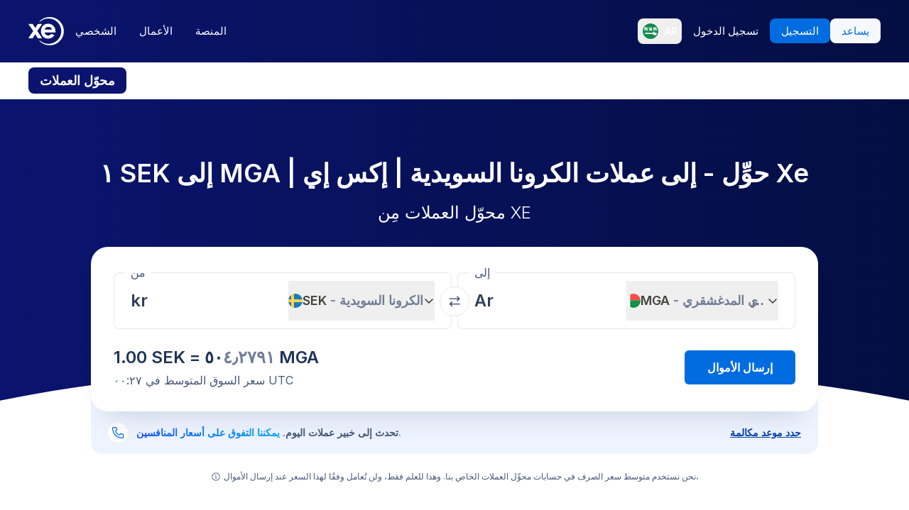

--- FILE ---
content_type: text/html; charset=utf-8
request_url: https://www.xe.com/ar/currencyconverter/convert/?Amount=1&From=SEK&To=MGA
body_size: 79561
content:
<!DOCTYPE html><html lang="ar"><head><meta charSet="utf-8" data-next-head=""/><meta name="viewport" content="width=device-width" data-next-head=""/><link rel="preload" as="image" href="https://images.ctfassets.net/izij9rskv5y1/7tICSnQZbK5AT1GAqCZQ0v/f515a714ff31505d70bf914422a630c9/Pay_with_Apple_Pay__6_.webp" data-next-head=""/><link rel="preload" as="image" href="https://images.ctfassets.net/izij9rskv5y1/2uaMvu3AHOsrXuMosBeoxH/d532298f64e376e54fe3a94122592932/xe-business-contact-support.jpg" data-next-head=""/><link rel="preload" as="image" href="https://images.ctfassets.net/izij9rskv5y1/pirZ8Ylz8sFbIWBk9SwFQ/a044d02106794b3b5f471594c4254e25/Platform_overview.webp" data-next-head=""/><link rel="canonical" href="https://www.xe.com/ar/currencyconverter/convert/?Amount=1&amp;From=SEK&amp;To=MGA" data-next-head=""/><link rel="alternate" hrefLang="x-default" href="https://www.xe.com/currencyconverter/convert/?Amount=1&amp;From=SEK&amp;To=MGA" data-next-head=""/><link rel="alternate" hrefLang="en" href="https://www.xe.com/currencyconverter/convert/?Amount=1&amp;From=SEK&amp;To=MGA" data-next-head=""/><link rel="alternate" hrefLang="en-us" href="https://www.xe.com/en-us/currencyconverter/convert/?Amount=1&amp;From=SEK&amp;To=MGA" data-next-head=""/><link rel="alternate" hrefLang="en-gb" href="https://www.xe.com/en-gb/currencyconverter/convert/?Amount=1&amp;From=SEK&amp;To=MGA" data-next-head=""/><link rel="alternate" hrefLang="en-au" href="https://www.xe.com/en-au/currencyconverter/convert/?Amount=1&amp;From=SEK&amp;To=MGA" data-next-head=""/><link rel="alternate" hrefLang="en-ca" href="https://www.xe.com/en-ca/currencyconverter/convert/?Amount=1&amp;From=SEK&amp;To=MGA" data-next-head=""/><link rel="alternate" hrefLang="en-nz" href="https://www.xe.com/en-nz/currencyconverter/convert/?Amount=1&amp;From=SEK&amp;To=MGA" data-next-head=""/><link rel="alternate" hrefLang="de" href="https://www.xe.com/de/currencyconverter/convert/?Amount=1&amp;From=SEK&amp;To=MGA" data-next-head=""/><link rel="alternate" hrefLang="es" href="https://www.xe.com/es/currencyconverter/convert/?Amount=1&amp;From=SEK&amp;To=MGA" data-next-head=""/><link rel="alternate" hrefLang="es-us" href="https://www.xe.com/es-us/currencyconverter/convert/?Amount=1&amp;From=SEK&amp;To=MGA" data-next-head=""/><link rel="alternate" hrefLang="es-es" href="https://www.xe.com/es-es/currencyconverter/convert/?Amount=1&amp;From=SEK&amp;To=MGA" data-next-head=""/><link rel="alternate" hrefLang="nl" href="https://www.xe.com/nl/currencyconverter/convert/?Amount=1&amp;From=SEK&amp;To=MGA" data-next-head=""/><link rel="alternate" hrefLang="fr" href="https://www.xe.com/fr/currencyconverter/convert/?Amount=1&amp;From=SEK&amp;To=MGA" data-next-head=""/><link rel="alternate" hrefLang="fr-fr" href="https://www.xe.com/fr-fr/currencyconverter/convert/?Amount=1&amp;From=SEK&amp;To=MGA" data-next-head=""/><link rel="alternate" hrefLang="pt" href="https://www.xe.com/pt/currencyconverter/convert/?Amount=1&amp;From=SEK&amp;To=MGA" data-next-head=""/><link rel="alternate" hrefLang="it" href="https://www.xe.com/it/currencyconverter/convert/?Amount=1&amp;From=SEK&amp;To=MGA" data-next-head=""/><link rel="alternate" hrefLang="sv" href="https://www.xe.com/sv/currencyconverter/convert/?Amount=1&amp;From=SEK&amp;To=MGA" data-next-head=""/><link rel="alternate" hrefLang="ja" href="https://www.xe.com/ja/currencyconverter/convert/?Amount=1&amp;From=SEK&amp;To=MGA" data-next-head=""/><link rel="alternate" hrefLang="zh-cn" href="https://www.xe.com/zh-cn/currencyconverter/convert/?Amount=1&amp;From=SEK&amp;To=MGA" data-next-head=""/><link rel="alternate" hrefLang="zh-hk" href="https://www.xe.com/zh-hk/currencyconverter/convert/?Amount=1&amp;From=SEK&amp;To=MGA" data-next-head=""/><link rel="alternate" hrefLang="ar" href="https://www.xe.com/ar/currencyconverter/convert/?Amount=1&amp;From=SEK&amp;To=MGA" data-next-head=""/><link rel="alternate" hrefLang="fi" href="https://www.xe.com/fi/currencyconverter/convert/?Amount=1&amp;From=SEK&amp;To=MGA" data-next-head=""/><link rel="alternate" hrefLang="el" href="https://www.xe.com/el/currencyconverter/convert/?Amount=1&amp;From=SEK&amp;To=MGA" data-next-head=""/><link rel="alternate" hrefLang="hu" href="https://www.xe.com/hu/currencyconverter/convert/?Amount=1&amp;From=SEK&amp;To=MGA" data-next-head=""/><link rel="alternate" hrefLang="pl" href="https://www.xe.com/pl/currencyconverter/convert/?Amount=1&amp;From=SEK&amp;To=MGA" data-next-head=""/><link rel="alternate" hrefLang="ro" href="https://www.xe.com/ro/currencyconverter/convert/?Amount=1&amp;From=SEK&amp;To=MGA" data-next-head=""/><link rel="alternate" hrefLang="nb" href="https://www.xe.com/nb/currencyconverter/convert/?Amount=1&amp;From=SEK&amp;To=MGA" data-next-head=""/><link rel="alternate" hrefLang="et" href="https://www.xe.com/et/currencyconverter/convert/?Amount=1&amp;From=SEK&amp;To=MGA" data-next-head=""/><link rel="alternate" hrefLang="lv" href="https://www.xe.com/lv/currencyconverter/convert/?Amount=1&amp;From=SEK&amp;To=MGA" data-next-head=""/><link rel="alternate" hrefLang="lt" href="https://www.xe.com/lt/currencyconverter/convert/?Amount=1&amp;From=SEK&amp;To=MGA" data-next-head=""/><link rel="alternate" hrefLang="sk" href="https://www.xe.com/sk/currencyconverter/convert/?Amount=1&amp;From=SEK&amp;To=MGA" data-next-head=""/><link rel="alternate" hrefLang="sl" href="https://www.xe.com/sl/currencyconverter/convert/?Amount=1&amp;From=SEK&amp;To=MGA" data-next-head=""/><link rel="alternate" hrefLang="hr" href="https://www.xe.com/hr/currencyconverter/convert/?Amount=1&amp;From=SEK&amp;To=MGA" data-next-head=""/><link rel="alternate" hrefLang="bg" href="https://www.xe.com/bg/currencyconverter/convert/?Amount=1&amp;From=SEK&amp;To=MGA" data-next-head=""/><link rel="alternate" hrefLang="cs" href="https://www.xe.com/cs/currencyconverter/convert/?Amount=1&amp;From=SEK&amp;To=MGA" data-next-head=""/><link rel="alternate" hrefLang="da" href="https://www.xe.com/da/currencyconverter/convert/?Amount=1&amp;From=SEK&amp;To=MGA" data-next-head=""/><meta name="thumbnail" content="https://images.ctfassets.net/izij9rskv5y1/1aqbDa0nay8CVodSY9ZANt/bd3e8480e9426b38b5bb9d8f843dc64e/xe_consumer_logo.jpg" data-next-head=""/><meta property="og:image" content="https://images.ctfassets.net/izij9rskv5y1/1aqbDa0nay8CVodSY9ZANt/bd3e8480e9426b38b5bb9d8f843dc64e/xe_consumer_logo.jpg" data-next-head=""/><meta name="twitter:image" content="https://images.ctfassets.net/izij9rskv5y1/1aqbDa0nay8CVodSY9ZANt/bd3e8480e9426b38b5bb9d8f843dc64e/xe_consumer_logo.jpg" data-next-head=""/><title data-next-head="">١ SEK to MGA - عملات الكرونا السويدية to عملات الأرياري المدغشقري Exchange Rate</title><meta name="description" content="Get the latest ١ الكرونا السويدية to الأرياري المدغشقري rate for FREE with the original Universal Currency Converter.  Set rate alerts for SEK to MGA and learn more about عملات الكرونا السويدية and عملات الأرياري المدغشقري from XE - the Currency Authority." data-next-head=""/><link rel="apple-touch-icon" sizes="180x180" href="/apple-touch-icon.png"/><link rel="icon" type="image/png" sizes="32x32" href="/favicon-32x32.png"/><link rel="icon" type="image/png" sizes="16x16" href="/favicon-16x16.png"/><link rel="manifest" href="/site.webmanifest"/><link rel="mask-icon" href="/safari-pinned-tab.svg" color="#5bbad5"/><meta name="msapplication-TileColor" content="#da532c"/><meta name="theme-color" content="#ffffff"/><meta name="facebook-domain-verification" content="sze3rm79t2i57th3mzy1thgmvsq16o"/><meta name="google-site-verification" content="q-HRTxfaT_s08BoXeW-UM16j2iGNYphCN5DUOHzfNjU"/><link rel="preload" href="/_next/static/media/e4af272ccee01ff0-s.p.woff2" as="font" type="font/woff2" crossorigin="anonymous" data-next-font="size-adjust"/><link rel="preload" href="/_next/static/css/1e79309d469538bf.css" as="style"/><link rel="preload" href="/_next/static/css/f2586c1205cc7a8e.css" as="style"/><script type="application/ld+json" data-next-head="">{"@context":"https://schema.org/","@type":"BreadcrumbList","itemListElement":[{"@type":"ListItem","position":1,"name":"Home","item":"https://www.xe.com/"},{"@type":"ListItem","position":2,"name":"Currency Converter","item":"https://www.xe.com/currencyconverter/"},{"@type":"ListItem","position":3,"name":"1 SEK إلى MGA - تحويل SEK إلى MGA"}]}</script><script type="application/ld+json">{"@context":"https://schema.org","@type":"SoftwareApplication","name":"Xe Send Money & Currency","applicationCategory":"FinanceApplication","datePublished":"May 20, 2009","operatingSystem":"iOS","aggregateRating":{"@type":"AggregateRating","ratingValue":4.8,"reviewCount":105053}}</script><script id="inEU-script" data-nscript="beforeInteractive">
  function injectInEU() {
  // This technique is based on https://github.com/segmentio/in-eu but with less code
  function isInEUTimeZone() {
    try {
      const timeZone = new Intl.DateTimeFormat().resolvedOptions().timeZone
      return timeZone.indexOf("Europe") >= 0
    } catch (e) {
      return true
    }
  }

  function isEULocale() {
    const euCountryCodes = [
      "BE",
      "EL",
      "LT",
      "PT",
      "BG",
      "ES",
      "LU",
      "RO",
      "CZ",
      "FR",
      "RE",
      "GP",
      "MQ",
      "GF",
      "YT",
      "BL",
      "MF",
      "PM",
      "WF",
      "PF",
      "NC",
      "HU",
      "SI",
      "DK",
      "FO",
      "GL",
      "HR",
      "MT",
      "SK",
      "DE",
      "IT",
      "NL",
      "AW",
      "CW",
      "SX",
      "FI",
      "AX",
      "EE",
      "CY",
      "AT",
      "SE",
      "IE",
      "LV",
      "PL",
      "UK",
      "GB",
      "AI",
      "BM",
      "IO",
      "VG",
      "KY",
      "FK",
      "GI",
      "MS",
      "PN",
      "SH",
      "TC",
      "GG",
      "JE",
      "IM",
    ]
    try {
      const locale =
        navigator.languages && navigator.languages.length > 0
          ? navigator.languages[0]
          : navigator.language
      const countryCode =
        locale.indexOf("-") > 0 ? locale.split("-")[1] : locale
      return euCountryCodes.includes(countryCode.toUpperCase())
    } catch (e) {
      return true
    }
  }

  window.inEU = isInEUTimeZone() || (isInEUTimeZone() && isEULocale())
  }
  injectInEU()
</script><link rel="stylesheet" href="/_next/static/css/1e79309d469538bf.css" data-n-g=""/><link rel="stylesheet" href="/_next/static/css/f2586c1205cc7a8e.css" data-n-p=""/><noscript data-n-css=""></noscript><script defer="" noModule="" src="/_next/static/chunks/polyfills-42372ed130431b0a.js"></script><script defer="" src="/_next/static/chunks/8701.b874c18031588693.js"></script><script defer="" src="/_next/static/chunks/4820.8a856a391e686624.js"></script><script defer="" src="/_next/static/chunks/8841.91c2478f371a5d22.js"></script><script defer="" src="/_next/static/chunks/330.9f85da121f119106.js"></script><script defer="" src="/_next/static/chunks/4824.3909a954453c8231.js"></script><script defer="" src="/_next/static/chunks/4067-a0fa90827189532a.js"></script><script defer="" src="/_next/static/chunks/2354.6bc3623c2f4766a9.js"></script><script defer="" src="/_next/static/chunks/1509-bed86e6b912b8318.js"></script><script defer="" src="/_next/static/chunks/317-895f346ed4e3347a.js"></script><script defer="" src="/_next/static/chunks/2909.71963fc30e5f9fd9.js"></script><script defer="" src="/_next/static/chunks/7339.d25bc869b3ea309b.js"></script><script defer="" src="/_next/static/chunks/1179.d07cc387ecc16c67.js"></script><script defer="" src="/_next/static/chunks/8574.5ca7bf69a916591c.js"></script><script defer="" src="/_next/static/chunks/181.ec23a80add83669b.js"></script><script defer="" src="/_next/static/chunks/3622.b70a866f118c7143.js"></script><script defer="" src="/_next/static/chunks/8194.61df1d8bd35d47f0.js"></script><script defer="" src="/_next/static/chunks/2800-a78be12a6bfcaa55.js"></script><script defer="" src="/_next/static/chunks/8992.ea9356e4d4474d43.js"></script><script defer="" src="/_next/static/chunks/5437.881ea54aebdea86b.js"></script><script defer="" src="/_next/static/chunks/4252.309a6c2ea817b8d6.js"></script><script defer="" src="/_next/static/chunks/9913.123e588727f0f390.js"></script><script defer="" src="/_next/static/chunks/7784-d59ee9a554538489.js"></script><script defer="" src="/_next/static/chunks/3763.930167bde87e996b.js"></script><script defer="" src="/_next/static/chunks/9948.42bbd19649714e45.js"></script><script defer="" src="/_next/static/chunks/3786.06226c09b9aceb68.js"></script><script defer="" src="/_next/static/chunks/9990.b96f100fcf5ba0ea.js"></script><script defer="" src="/_next/static/chunks/7490.a297023b4a341d04.js"></script><script defer="" src="/_next/static/chunks/1000-bc294cf5b7763a1b.js"></script><script defer="" src="/_next/static/chunks/622.9a711a87bed57572.js"></script><script src="/_next/static/chunks/webpack-c143ab487df05270.js" defer=""></script><script src="/_next/static/chunks/framework-77dff60c8c44585c.js" defer=""></script><script src="/_next/static/chunks/main-1be306b93de945f2.js" defer=""></script><script src="/_next/static/chunks/pages/_app-4b1c49230ba2efc9.js" defer=""></script><script src="/_next/static/chunks/1289-c1f81b328204231c.js" defer=""></script><script src="/_next/static/chunks/8209-0ab9633f95616c33.js" defer=""></script><script src="/_next/static/chunks/9488-f1f3c9d83270e5ef.js" defer=""></script><script src="/_next/static/chunks/8069-5be595c76c8f66f6.js" defer=""></script><script src="/_next/static/chunks/282-e4142a5b3fed17ec.js" defer=""></script><script src="/_next/static/chunks/259-036ecbf82562a6a1.js" defer=""></script><script src="/_next/static/chunks/1556-4ee2d6ff1355e9e7.js" defer=""></script><script src="/_next/static/chunks/533-1d4352c29a9dcfa3.js" defer=""></script><script src="/_next/static/chunks/7353-3a371248c61dac83.js" defer=""></script><script src="/_next/static/chunks/3963-0971871dc4ea0fe2.js" defer=""></script><script src="/_next/static/chunks/7096-a90bec3300f65a38.js" defer=""></script><script src="/_next/static/chunks/pages/currencyconverter/convert-8e662f3300634a3a.js" defer=""></script><script src="/_next/static/WmRdXlAof1rGlMWu10KTn/_buildManifest.js" defer=""></script><script src="/_next/static/WmRdXlAof1rGlMWu10KTn/_ssgManifest.js" defer=""></script><style data-styled="" data-styled-version="5.3.11">.enmfsi{display:inline-block;height:14px;width:14px;border-radius:5px;-webkit-animation:czobYJ 0.9s linear infinite;animation:czobYJ 0.9s linear infinite;-webkit-animation-direction:alternate;animation-direction:alternate;}/*!sc*/
data-styled.g52[id="sc-7a8fbd87-0"]{content:"enmfsi,"}/*!sc*/
.RwUiV{display:inline-block;white-space:nowrap;}/*!sc*/
data-styled.g53[id="sc-7a8fbd87-1"]{content:"RwUiV,"}/*!sc*/
.exeFhm{display:-webkit-box;display:-webkit-flex;display:-ms-flexbox;display:flex;position:relative;-webkit-transition:-webkit-transform 0.5s;-webkit-transition:transform 0.5s;transition:transform 0.5s;}/*!sc*/
.exeFhm > *{-webkit-flex-shrink:0;-ms-flex-negative:0;flex-shrink:0;}/*!sc*/
data-styled.g361[id="sc-7ca93f6d-0"]{content:"exeFhm,"}/*!sc*/
.dWhwmu{display:-webkit-box;display:-webkit-flex;display:-ms-flexbox;display:flex;-webkit-flex-wrap:wrap;-ms-flex-wrap:wrap;flex-wrap:wrap;-webkit-box-pack:center;-webkit-justify-content:center;-ms-flex-pack:center;justify-content:center;-webkit-align-items:center;-webkit-box-align:center;-ms-flex-align:center;align-items:center;margin-top:16px;}/*!sc*/
data-styled.g362[id="sc-7ca93f6d-1"]{content:"dWhwmu,"}/*!sc*/
.iNGpRA{-webkit-appearance:none;-moz-appearance:none;appearance:none;margin:0 6px;padding:0;box-sizing:content-box;width:12px;height:12px;border:2px solid #0a146e;border-radius:50%;background:transparent;}/*!sc*/
.cfqJtn{-webkit-appearance:none;-moz-appearance:none;appearance:none;margin:0 8px;padding:0;box-sizing:content-box;width:12px;height:12px;border:0;border-radius:50%;background:#0a146e;}/*!sc*/
data-styled.g363[id="sc-7ca93f6d-2"]{content:"iNGpRA,cfqJtn,"}/*!sc*/
@-webkit-keyframes czobYJ{from{background-color:#003cbe;}to{background-color:white;}}/*!sc*/
@keyframes czobYJ{from{background-color:#003cbe;}to{background-color:white;}}/*!sc*/
data-styled.g560[id="sc-keyframes-czobYJ"]{content:"czobYJ,"}/*!sc*/
</style></head><body class="overscroll-y-none" tabindex="-1"><noscript><iframe title="google manager iframe" src="https://www.googletagmanager.com/ns.html?id=GTM-WNCL796" height="0" width="0" style="display:none;visibility:hidden"></iframe></noscript><link rel="preload" as="image" href="/badges/app_store_en.static.svg"/><link rel="preload" as="image" href="/badges/google_play_en.static.svg"/><div id="__next"><main class="__className_5bda0f "><div id="send-money-banner-alert"></div><div id="converter-banner-alert"></div><div id="hubspot-modal"></div><div class="sticky top-0 z-[50]"><header id="siteHeader" class="w-full px-6 text-sm md:px-8 xl:px-0 bg-gradient-to-l from-blue-850 to-blue-700"><div class="mx-auto flex h-[72px] w-full max-w-[1200px] items-center justify-between gap-4 xl:h-[88px] xl:justify-start"><a aria-label="Home" class="focus:outline-2 focus:outline-xe-primary-500" href="/ar/"><svg xmlns="http://www.w3.org/2000/svg" aria-hidden="true" viewBox="0 0 710 568.71" aria-label="Xe" class="w-[50px] text-white"><path fill="currentColor" d="M270.72 427.89h-79.85a2.9 2.9 0 01-2.46-1.37l-51.6-83.33-51.62 83.33a2.87 2.87 0 01-2.45 1.37H2.9a2.89 2.89 0 01-2.4-4.51L96.36 280.9 1.68 143.35a2.89 2.89 0 012.38-4.53h80.33a2.88 2.88 0 012.44 1.36l50 79.51 49.67-79a3.88 3.88 0 013.3-1.83h79.77a2.89 2.89 0 012.38 4.53L177.24 280.9l95.88 142.48a2.9 2.9 0 01-2.4 4.51zM424.65.01a282.59 282.59 0 00-208 90.9 1.47 1.47 0 001.08 2.45h12.57a2.86 2.86 0 001.87-.71 256.49 256.49 0 01168.92-63c141.47 0 256.14 113.6 256.14 253.73S542.6 537.09 401.13 537.09a256.51 256.51 0 01-168.92-63 2.86 2.86 0 00-1.87-.71h-12.57a1.47 1.47 0 00-1.08 2.45 282.59 282.59 0 00208 90.9C581.14 566.71 708 439.84 708 283.35S581.14.01 424.65.01zM537 309.09H323.47c1.87 32.38 30.45 60.31 71.9 60.31 31.92 0 52.26-12.7 64.6-32.2a2.89 2.89 0 013.78-1.06l54 28a2.9 2.9 0 011.1 4.16C493.14 407.14 449 432.8 395 432.8h-.4c-85.55 0-144.13-62.6-144.13-149.45S309 133.91 394.55 133.91s147.17 66.91 147.17 149.44a147 147 0 01-1.65 22.55c-.28 1.5-1.33 3.19-3.07 3.19zm-67.1-58.5c-4.47-18.38-26-53.3-71.91-53.3-44.1 0-66.77 27.59-72.15 53.3z"></path></svg></a><div class="flex flex-grow items-center justify-between"><nav aria-label="Main" data-orientation="horizontal" dir="ltr" class="relative hidden w-full items-center xl:flex" id="main-navigation-menu"><div class="flex w-full items-center justify-between"><div class="flex flex-1 justify-start"><div style="position:relative"><ul data-orientation="horizontal" class="flex list-none justify-between gap-1" dir="ltr"><li class="relative text-white"><a class="group text-nowrap rounded-lg py-5 text-sm font-medium outline-none transition-colors duration-150 xl:text-[15px] [&amp;_div]:focus:outline-2 [&amp;_div]:focus:outline-xe-primary-500 group-hover:bg-white/10 flex h-[36px] items-center justify-center rounded-lg px-4 py-2 hover:bg-white/10 focus:outline-2 focus:outline-xe-primary-500" id="radix-_R_2anlm_-trigger-الشخصي" data-state="closed" aria-expanded="false" aria-controls="radix-_R_2anlm_-content-الشخصي" data-radix-collection-item="" href="/ar/">الشخصي</a></li><li class="relative text-white"><a class="group text-nowrap rounded-lg py-5 text-sm font-medium outline-none transition-colors duration-150 xl:text-[15px] [&amp;_div]:focus:outline-2 [&amp;_div]:focus:outline-xe-primary-500 group-hover:bg-white/10 flex h-[36px] items-center justify-center rounded-lg px-4 py-2 hover:bg-white/10 focus:outline-2 focus:outline-xe-primary-500" id="radix-_R_2anlm_-trigger-الأعمال" data-state="closed" aria-expanded="false" aria-controls="radix-_R_2anlm_-content-الأعمال" data-radix-collection-item="" href="/ar/business/">الأعمال</a></li><li class="relative text-white"><a class="group text-nowrap rounded-lg py-5 text-sm font-medium outline-none transition-colors duration-150 xl:text-[15px] [&amp;_div]:focus:outline-2 [&amp;_div]:focus:outline-xe-primary-500 group-hover:bg-white/10 flex h-[36px] items-center justify-center rounded-lg px-4 py-2 hover:bg-white/10 focus:outline-2 focus:outline-xe-primary-500" id="radix-_R_2anlm_-trigger-المنصة" data-state="closed" aria-expanded="false" aria-controls="radix-_R_2anlm_-content-المنصة" data-radix-collection-item="" href="/ar/platform/">المنصة</a></li></ul></div></div><div style="position:relative"><ul data-orientation="horizontal" class="hidden items-center gap-2 xl:flex" dir="ltr"><li><button type="button" aria-label="اللغة الحالية: AR" class="flex h-[36px] shrink-0 items-center justify-between gap-1 rounded-lg p-1 px-1.5 hover:bg-white/10 focus:outline focus:outline-2 focus:outline-xe-primary-500" data-radix-menu-value="language" data-radix-viewport-type="secondary" data-state="closed" aria-expanded="false" aria-controls="radix-_R_2anlm_-content-language" data-radix-collection-item=""><div class="relative !h-[17px] !w-[23px] mr-2 !min-h-6 !min-w-6 overflow-hidden rounded-full border border-solid border-white [&amp;_img]:!scale-150"><img alt="sa" loading="lazy" decoding="async" data-nimg="fill" style="position:absolute;height:100%;width:100%;left:0;top:0;right:0;bottom:0;color:transparent" src="/svgs/flags/sa.static.svg"/></div><span class="text-sm font-medium text-white">AR</span></button></li><li><a target="_self" class="items-center justify-center rounded-lg px-4 py-2 outline-none font-medium cursor-pointer transition-colors duration-300 focus:outline focus:outline-2 focus:outline-blue-400 xl:text-[15px] text-sm text-nowrap bg-transparent text-white hover:bg-white/10" data-radix-menu-value="signIn" data-radix-viewport-type="secondary" id="radix-_R_2anlm_-trigger-signIn" data-state="closed" aria-expanded="false" aria-controls="radix-_R_2anlm_-content-signIn" data-radix-collection-item="" href="https://account.xe.com/signin/?icid=XECOM:Home:LoginBut:Login:Glob:HPXEMTLogin"><span>تسجيل الدخول</span></a></li><li><a target="_self" class="items-center justify-center rounded-lg px-4 py-2 outline-none font-medium cursor-pointer transition-colors duration-300 focus:outline focus:outline-2 focus:outline-blue-400 xl:text-[15px] text-sm text-nowrap bg-blue-500 text-white hover:bg-blue-450" data-radix-menu-value="signUp" data-radix-viewport-type="secondary" id="radix-_R_2anlm_-trigger-signUp" data-state="closed" aria-expanded="false" aria-controls="radix-_R_2anlm_-content-signUp" data-radix-collection-item="" href="https://account.xe.com/signup?redirect_uri=https%3A%2F%2Fpersonal-registration.xe.com"><span>التسجيل</span></a></li><li><a target="_blank" class="items-center justify-center rounded-lg px-4 py-2 outline-none font-medium cursor-pointer transition-colors duration-300 focus:outline focus:outline-2 focus:outline-blue-400 xl:text-[15px] text-sm text-nowrap bg-xe-primary-50 text-xe-primary-500 hover:bg-xe-primary-100" data-radix-viewport-type="secondary" id="radix-_R_2anlm_-trigger-radix-_R_1qeanlm_" data-state="closed" aria-expanded="false" aria-controls="radix-_R_2anlm_-content-radix-_R_1qeanlm_" data-radix-collection-item="" href="https://help.xe.com/hc/"><span>يساعد</span></a></li></ul></div></div><div class="absolute -left-[66px] top-[48px] flex justify-center perspective-[2000px]"></div></nav></div></div></header><nav class="overflow-auto bg-opacity-95 bg-gradient-to-r from-[color-mix(in_srgb,#0A146E,_#FFFFFF_8%)] to-[color-mix(in_srgb,#0A164D,_#FFFFFF_8%)] px-0 py-3 md:px-8 xl:px-0" aria-label="secondary navigation"><ul class="mx-auto flex max-w-[1200px] items-center gap-0.5 px-0.5 text-white md:gap-2 md:p-0"><li class="shrink-0"><a class="rounded-lg px-4 py-2 font-semibold hover:bg-blue-700 md:text-lg bg-blue-700" href="/ar/currencyconverter/">محوّل العملات</a></li><li class="shrink-0"><a class="rounded-lg px-4 py-2 text-sm font-medium hover:bg-blue-700 md:text-base" href="/ar/currencycharts/?from=SEK&amp;to=MGA">الرسومات البيانية للعملة</a></li><li class="shrink-0"><a class="rounded-lg px-4 py-2 text-sm font-medium hover:bg-blue-700 md:text-base" href="/ar/ratealerts/">تنبيهات الأسعار</a></li><li class="shrink-0"><a class="rounded-lg px-4 py-2 text-sm font-medium hover:bg-blue-700 md:text-base" href="/ar/send-money/">إرسال الأموال</a></li></ul></nav></div><div style="overflow:hidden"><style>
          #nprogress {
            pointer-events: none;
          }
          
          #nprogress .bar {
            background: #0631a7;
          
            position: fixed;
            z-index: 99999;
            top: 0;
            left: 0;
          
            width: 100%;
            height: 3px;
          }
          
          /* Fancy blur effect */
          #nprogress .peg {
            display: block;
            position: absolute;
            right: 0px;
            width: 100px;
            height: 100%;
            box-shadow: 0 0 10px #0631a7, 0 0 5px #0631a7;
            opacity: 1.0;
          
            -webkit-transform: rotate(3deg) translate(0px, -4px);
                -ms-transform: rotate(3deg) translate(0px, -4px);
                    transform: rotate(3deg) translate(0px, -4px);
          }
          
          /* Remove these to get rid of the spinner */
          #nprogress .spinner {
            display: block;
            position: fixed;
            z-index: 1031;
            top: 15px;
            right: 15px;
          }
          
          #nprogress .spinner-icon {
            width: 18px;
            height: 18px;
            box-sizing: border-box;
          
            border: solid 2px transparent;
            border-top-color: #0631a7;
            border-left-color: #0631a7;
            border-radius: 50%;
          
            -webkit-animation: nprogress-spinner 400ms linear infinite;
                    animation: nprogress-spinner 400ms linear infinite;
          }
          
          .nprogress-custom-parent {
            overflow: hidden;
            position: relative;
          }
          
          .nprogress-custom-parent #nprogress .spinner,
          .nprogress-custom-parent #nprogress .bar {
            position: absolute;
          }
          
          @-webkit-keyframes nprogress-spinner {
            0%   { -webkit-transform: rotate(0deg); }
            100% { -webkit-transform: rotate(360deg); }
          }
          @keyframes nprogress-spinner {
            0%   { transform: rotate(0deg); }
            100% { transform: rotate(360deg); }
          }
        </style><div class="bg-white"><section class="relative w-full bg-gradient-to-l from-blue-850 to-blue-700 bg-no-repeat"><div class="relative m-auto box-content max-w-[1024px] px-4 py-8 md:px-10 md:pt-16 lg:pt-20"><h1 class="mb-2 text-center text-2xl font-semibold text-white md:mb-4 md:text-4xl">١ SEK إلى MGA | حوِّل  -  إلى عملات الكرونا السويدية | إكس إي Xe</h1><p class="mb-8 text-center text-sm font-light text-white md:text-2xl">محوّل العملات مِن XE</p><div><div class="relative z-[3] rounded-3xl bg-white px-4 pb-6 pt-3 shadow-3xl md:p-8 md:pt-6"><form class="relative flex flex-col md:flex-row"><fieldset class="rounded-lg px-4 shadow-[inset_0_0_0_1px] shadow-gray-250 transition-shadow focus-within:shadow-[inset_0_0_0_2px] focus-within:shadow-xe-primary-500 hover:shadow-[inset_0_0_0_2px] hover:shadow-xe-primary-500 md:px-6 w-full min-w-full max-w-full md:mr-1 md:w-[calc(50%_-_4px)] md:min-w-[calc(50%_-_4px)] md:max-w-[calc(50%_-_4px)]" role="none"><legend class="-ml-2 bg-white px-2 text-left text-sm text-xe-neutral-800 md:text-base" aria-hidden="true">من</legend><div class="h-[68px] w-full pb-3"><p class="sr-only">من</p><div class="flex h-full content-center"><div class="h-auto flex-grow self-center overflow-hidden"><div class="flex w-full [&amp;&gt;div]:!w-full [&amp;&gt;div]:!justify-start [&amp;&gt;div]:!border-none [&amp;&gt;div]:!p-0 [&amp;&gt;div]:!text-2xl [&amp;&gt;div]:!font-semibold [&amp;&gt;div]:!text-greyblue-400 [&amp;&gt;div]:!outline-none"><div class="flex w-full items-center justify-between self-stretch overflow-hidden rounded-lg bg-transparent p-3 !text-gray-950 placeholder:text-gray-750 placeholder:opacity-30 focus:shadow-none border border-solid border-gray-300 focus-within:z-10 focus-within:!border-none focus-within:outline focus-within:outline-2 focus-within:outline-blue-500"><span class="absolute left-[-99999px] w-auto">1</span><span class="amount-input flex items-center whitespace-nowrap"><input class="m-0 box-content self-stretch border-none bg-transparent p-0 focus:shadow-none focus:outline-none" type="text" inputMode="decimal" autoComplete="off" aria-label="المبلغ المستلم" style="width:0" value="1"/> kr</span></div></div></div><button class="flex min-w-20 shrink-0 items-center justify-between gap-1 text-lg/6 ml-1 max-w-[50%]" type="button" aria-haspopup="dialog" aria-expanded="false" aria-controls="radix-_R_1aatkolm_" data-state="closed"><img alt="SEK" loading="lazy" width="20" height="20" decoding="async" data-nimg="1" class="h-[20px] w-[20px] min-w-[20px] rounded-full object-cover" style="color:transparent" src="/svgs/flags/sek.static.svg"/><span class="inline-block min-w-[50px] overflow-hidden text-ellipsis whitespace-nowrap text-left font-semibold">SEK<span class="text-xe-neutral-700"> <!-- -->- <!-- -->الكرونا السويدية</span></span><svg xmlns="http://www.w3.org/2000/svg" width="16" height="16" fill="currentColor" viewBox="0 0 256 256" class="min-w-[16px] transition-transform"><path d="M216.49,104.49l-80,80a12,12,0,0,1-17,0l-80-80a12,12,0,0,1,17-17L128,159l71.51-71.52a12,12,0,0,1,17,17Z"></path></svg></button></div></div></fieldset><div class="[&amp;_svg]:rotate-90] relative [&amp;_svg]:desktop-container:rotate-0"><button class="inline-flex rounded-full border border-solid border-gray-250 bg-white p-3 hover:bg-gray-150 disabled:bg-gray-300 absolute -top-[16px] left-1/2 -translate-x-1/2 md:top-[32px]" aria-label="تبديل العملات" type="button"><svg xmlns="http://www.w3.org/2000/svg" fill="none" viewBox="0 0 17 17" aria-hidden="true" class="h-4 w-4 rotate-90 text-greyblue-400 md:rotate-0"><path fill="currentColor" fill-rule="evenodd" d="M11.726 1.273l2.387 2.394H.667V5h13.446l-2.386 2.393.94.94 4-4-4-4-.94.94zM.666 12.333l4 4 .94-.94L3.22 13h13.447v-1.333H3.22l2.386-2.394-.94-.94-4 4z" clip-rule="evenodd"></path></svg></button></div><fieldset class="rounded-lg px-4 shadow-[inset_0_0_0_1px] shadow-gray-250 transition-shadow focus-within:shadow-[inset_0_0_0_2px] focus-within:shadow-xe-primary-500 hover:shadow-[inset_0_0_0_2px] hover:shadow-xe-primary-500 md:px-6 w-full min-w-full max-w-full md:ml-1 md:w-[calc(50%_-_4px)] md:min-w-[calc(50%_-_4px)] md:max-w-[calc(50%_-_4px)]" role="none"><legend class="-ml-2 bg-white px-2 text-left text-sm text-xe-neutral-800 md:text-base" aria-hidden="true">إلى</legend><div class="h-[68px] w-full pb-3"><p class="sr-only">إلى</p><div class="flex h-full content-center"><div class="h-auto flex-grow self-center overflow-hidden"><div class="flex w-full [&amp;&gt;div]:!w-full [&amp;&gt;div]:!justify-start [&amp;&gt;div]:!border-none [&amp;&gt;div]:!p-0 [&amp;&gt;div]:!text-2xl [&amp;&gt;div]:!font-semibold [&amp;&gt;div]:!text-greyblue-400 [&amp;&gt;div]:!outline-none"><div class="flex w-full items-center justify-between self-stretch overflow-hidden rounded-lg bg-transparent p-3 !text-gray-950 placeholder:text-gray-750 placeholder:opacity-30 focus:shadow-none border border-solid border-gray-300 focus-within:z-10 focus-within:!border-none focus-within:outline focus-within:outline-2 focus-within:outline-blue-500"><span class="absolute left-[-99999px] w-auto">504.27</span><span class="amount-input flex items-center whitespace-nowrap"><input class="m-0 box-content self-stretch border-none bg-transparent p-0 focus:shadow-none focus:outline-none" type="text" inputMode="decimal" autoComplete="off" aria-label="المبلغ المستلم" style="width:0" value="504.27"/> Ar</span></div></div></div><button class="flex min-w-20 shrink-0 items-center justify-between gap-1 text-lg/6 ml-1 max-w-[50%]" type="button" aria-haspopup="dialog" aria-expanded="false" aria-controls="radix-_R_1aqtkolm_" data-state="closed"><img alt="MGA" loading="lazy" width="20" height="20" decoding="async" data-nimg="1" class="h-[20px] w-[20px] min-w-[20px] rounded-full object-cover" style="color:transparent" src="/svgs/flags/mga.static.svg"/><span class="inline-block min-w-[50px] overflow-hidden text-ellipsis whitespace-nowrap text-left font-semibold">MGA<span class="text-xe-neutral-700"> <!-- -->- <!-- -->الأرياري المدغشقري</span></span><svg xmlns="http://www.w3.org/2000/svg" width="16" height="16" fill="currentColor" viewBox="0 0 256 256" class="min-w-[16px] transition-transform"><path d="M216.49,104.49l-80,80a12,12,0,0,1-17,0l-80-80a12,12,0,0,1,17-17L128,159l71.51-71.52a12,12,0,0,1,17,17Z"></path></svg></button></div></div></fieldset></form><div class="mt-6 flex flex-col justify-between gap-6 md:flex-row md:gap-2"><div><p class="text-lg font-semibold text-xe-neutral-900 md:text-2xl"><span>1.00 <!-- -->SEK<!-- --> =<!-- --> <!-- -->٥٠<span class="text-xe-neutral-700">٤٫٢٧٩١</span> <!-- -->MGA</span></p><p class="mt-1 text-sm text-xe-neutral-800 md:text-base">سعر السوق المتوسط في ٠٠:٢٧ UTC</p></div><div class="flex flex-col items-center gap-2 md:mt-0 md:flex-row md:gap-3"><a target="_self" class="inline-flex items-center data-[state=open]:border-xe-primary-500 data-[state=open]:border-2 justify-center gap-2 whitespace-nowrap focus-visible:outline-none focus-visible:ring-1 focus-visible:ring-ring [&amp;_svg]:pointer-events-none [&amp;_svg]:size-4 [&amp;_svg]:shrink-0 bg-xe-primary-500 text-center text-base font-semibold text-white hover:bg-xe-primary-400 transition-colors h-12 rounded-md px-8 w-full md:w-auto disabled:pointer-events-auto disabled:bg-xe-neutral-300 disabled:text-xe-neutral-600 disabled:opacity-100 disabled:shadow-none disabled:hover:cursor-not-allowed" href="/ar/send-money/">إرسال الأموال</a></div></div></div><div class="relative z-[1] flex flex-col items-center justify-between overflow-hidden px-4 pb-4 md:flex-row md:px-6 before:absolute before:bottom-0 before:left-0 before:right-0 before:top-0 before:z-[-1] before:bg-gradient-to-r before:from-[#2358ec] before:to-[#3994f6] before:opacity-0 before:content-[&#x27;&#x27;] bg-gradient-to-r from-[#EDF4FF] to-[#EDF4FF] before:transition-opacity before:duration-1000 -mt-5 rounded-none rounded-b-2xl pt-9"><div class="flex flex-grow items-center justify-center md:justify-start"><div class="mr-3 hidden rounded-full p-1 transition-colors duration-1000 md:block bg-white"><svg xmlns="http://www.w3.org/2000/svg" fill="inherit" viewBox="0 0 24 24" aria-hidden="true" width="24" color="inherit" class="h-5 min-h-5 w-5 min-w-5 transition-colors duration-1000 text-xe-primary-500"><path fill="currentColor" fill-rule="evenodd" d="M19.5 21.75h-.128C4.635 20.902 2.543 8.467 2.25 4.672A2.25 2.25 0 014.32 2.25h4.133a1.5 1.5 0 011.395.945L10.988 6a1.5 1.5 0 01-.33 1.62L9.06 9.232a7.028 7.028 0 005.685 5.7l1.627-1.612A1.5 1.5 0 0118 13.012l2.828 1.133a1.5 1.5 0 01.922 1.395v3.96a2.25 2.25 0 01-2.25 2.25zm-15-18a.75.75 0 00-.75.75v.06C4.095 9 6.308 19.5 19.455 20.25a.75.75 0 00.795-.705V15.54l-2.828-1.132-2.152 2.137-.36-.045C8.385 15.682 7.5 9.158 7.5 9.09l-.045-.36 2.13-2.153L8.46 3.75H4.5z" clip-rule="evenodd"></path></svg></div><div class="mb-4 w-full max-w-[260px] text-center md:mb-0 md:max-w-full md:text-left"><p class="text-sm font-semibold text-xe-neutral-800">تحدث إلى خبير عملات اليوم. <span class="block w-full bg-gradient-to-r from-[#1654fe] to-[#01a6ff] bg-clip-text text-transparent md:inline">يمكننا التفوق على أسعار المنافسين.</span></p></div></div><a class="ml-0 whitespace-nowrap text-center text-sm font-semibold underline transition-colors duration-1000 md:ml-3 text-xe-primary-600" href="https://xe.com/calendly/d/csx3-tgk-ssv/" target="_blank">حدد موعد مكالمة</a></div><p class="relative z-[2] mt-4 flex items-center justify-center text-center text-xs text-xe-neutral-800 md:mt-6"><svg xmlns="http://www.w3.org/2000/svg" width="1em" height="1em" fill="currentColor" viewBox="0 0 256 256" class="mr-1 size-3.5 min-h-3.5 min-w-3.5"><path d="M128,24A104,104,0,1,0,232,128,104.11,104.11,0,0,0,128,24Zm0,192a88,88,0,1,1,88-88A88.1,88.1,0,0,1,128,216Zm16-40a8,8,0,0,1-8,8,16,16,0,0,1-16-16V128a8,8,0,0,1,0-16,16,16,0,0,1,16,16v40A8,8,0,0,1,144,176ZM112,84a12,12,0,1,1,12,12A12,12,0,0,1,112,84Z"></path></svg><span>نحن نستخدم متوسط سعر الصرف في حسابات محوِّل العملات الخاص بنا. وهذا للعلم فقط، ولن تُعامل وفقًا لهذا السعر عند إرسال الأموال،</span></p></div></div><div class="absolute bottom-0 z-auto h-[300px] w-full overflow-hidden before:absolute before:bottom-[-100px] before:left-[-200px] before:right-[-200px] before:top-0 before:rounded-[100%] before:bg-white md:h-[200px]"></div></section><section data-testid="custom-banner-section" class="relative flex justify-center md:pt-8 md:pb-8 pt-4 pb-0 bg-white"><div class="flex w-full flex-col justify-center gap-12 px-5 md:px-10 box-content max-w-[1024px]"><div style="--banner-desktop-image-url:url(//images.ctfassets.net/izij9rskv5y1/6KvmGcZ0o9W0xE9pixkX9x/a240c2b8d0b12785a77729a9c3e1a1df/Did_you_know_you_can_send_money_with_Xe__1_.webp);--banner-mobile-image-url:url(//images.ctfassets.net/izij9rskv5y1/42eS90DYWS34Qqm6SRFwbX/1821a6991a3f2a281ac58172f1a90f65/Did_you_know_you_can_send_money_with_Xe__2_.webp)" class="relative h-full overflow-hidden rounded-3xl bg-blue-500 bg-cover bg-center bg-no-repeat bg-[image:var(--banner-mobile-image-url)] md:bg-[image:var(--banner-desktop-image-url)] min-h-[320px] md:h-[184px] md:min-h-0"><div class="relative z-20 grid h-full p-6 grid-cols-1 [grid-template-areas:&#x27;logo&#x27;_&#x27;title&#x27;_&#x27;cta&#x27;] gap-4 md:grid-cols-1 grid-rows-[1fr_auto_auto] justify-items-center text-center md:grid-rows-1 md:[grid-template-areas:&#x27;title_title_cta&#x27;]"><div class="[grid-area:title] font-semibold md:self-center text-center md:justify-self-start md:text-left"><div class="[&amp;_*]:mb-0 [&amp;_*]:text-[28px] [&amp;_*]:font-semibold [&amp;_*]:leading-[1.25] [&amp;_*]:text-white md:[&amp;_*]:text-[32px]"><p class="mb-6 text-base">هل تعلم أنه يمكنك إرسال الأموال إلى الخارج باستخدام Xe؟</p></div></div><a class="polymorphic-btn items-center justify-center gap-2 font-semibold transition-colors duration-200 focus:outline focus:outline-2 focus:outline-offset-2 fit-content bg-blue text-white hover:bg-blue-450 focus:outline-blue-500 px-6 py-3 rounded-lg text-[0.95rem] flex flex-row-reverse [&amp;_svg]:hover:translate-x-1 [&amp;_svg]:transition-transform [&amp;_svg]:duration-200 [grid-area:cta] justify-self-center md:self-center md:justify-self-end" title="اشترك اليوم, " aria-label="" name="Sign up today" href="https://account.xe.com/signup?redirect_uri=https%3A%2F%2Fpersonal-registration.xe.com"><span class="relative top-[1px]">اشترك اليوم<!-- --> </span></a><div class="[grid-area:logo] md:self-end md:justify-self-center justify-self-center self-end md:hidden"><img alt="XE Logo" loading="lazy" width="100" height="50" decoding="async" data-nimg="1" class="w-14 md:w-16" style="color:transparent" src="/logo-xe.svg"/></div></div><div class="absolute from-black/50 to-transparent left-0 top-0 z-0 h-3/4 w-full bg-gradient-to-b md:h-full md:w-1/2 md:bg-gradient-to-r"></div></div></div></section><section data-testid="currency-conversion-pair-table" class="flex justify-center bg-white py-20"><div class="flex w-full max-w-screen-xl flex-col gap-10 px-4 md:px-10"><div class="grid gap-3"><h2 class="text-center text-3xl font-semibold tracking-tight text-xe-neutral-1000 md:text-5xl">SEK إلى MGA أسعار الصرف اليوم</h2></div><div><div><div><div class="sc-7ca93f6d-0 exeFhm !gap-4"><div class="mr-4 w-4/5 overflow-hidden rounded-lg bg-white shadow-[0_3px_15px_rgba(0,17,51,0.07)] first:ml-[10%] !m-0 !w-full !bg-transparent !shadow-none" tabindex="-1"><div><h4 class="mb-8 text-center  text-2xl font-semibold text-xe-neutral-900 md:text-3xl">حوِّل الكرونا السويدية إلى الأرياري المدغشقري</h4><table class="w-full overflow-hidden rounded-2xl bg-gray-150 font-semibold"><caption class="sr-only">Rate information of SEK/MGA currency pair</caption><thead class="bg-[#ECEFF2] "><tr class="h-14"><th class="w-1/2"><div class="flex items-center justify-center gap-2"><div class="relative mr-2 border border-[#00113326] !h-6 !w-6 overflow-hidden rounded-full border-none [&amp;_img]:!scale-[1.4]"><img alt="sek" loading="lazy" decoding="async" data-nimg="fill" style="position:absolute;height:100%;width:100%;left:0;top:0;right:0;bottom:0;color:transparent" src="/svgs/flags/sek.static.svg"/></div><span class="hidden md:inline-block">الكرونا السويدية</span><span class="md:hidden">SEK</span></div></th><th class="w-1/2"><div class="flex items-center justify-center gap-2"><div class="relative mr-2 border border-[#00113326] !h-6 !w-6 overflow-hidden rounded-full border-none [&amp;_img]:!scale-[1.4]"><img alt="mga" loading="lazy" decoding="async" data-nimg="fill" style="position:absolute;height:100%;width:100%;left:0;top:0;right:0;bottom:0;color:transparent" src="/svgs/flags/mga.static.svg"/></div><span class="hidden md:inline-block">الأرياري المدغشقري</span><span class="md:hidden">MGA</span></div></th></tr></thead><tbody class=""><tr class="h-16"><td class="w-1/2 text-center"><a class="text-center font-semibold text-blue-500" href="/ar/currencyconverter/convert/?Amount=1&amp;From=SEK&amp;To=MGA">١<!-- --> <!-- -->SEK</a></td><td class="w-1/2 text-center font-semibold text-greyblue-400">٥٠٤٫٢٧٩<!-- --> <!-- -->MGA</td></tr><tr class="h-16"><td class="w-1/2 text-center"><a class="text-center font-semibold text-blue-500" href="/ar/currencyconverter/convert/?Amount=5&amp;From=SEK&amp;To=MGA">٥<!-- --> <!-- -->SEK</a></td><td class="w-1/2 text-center font-semibold text-greyblue-400">٢٬٥٢١٫٤<!-- --> <!-- -->MGA</td></tr><tr class="h-16"><td class="w-1/2 text-center"><a class="text-center font-semibold text-blue-500" href="/ar/currencyconverter/convert/?Amount=10&amp;From=SEK&amp;To=MGA">١٠<!-- --> <!-- -->SEK</a></td><td class="w-1/2 text-center font-semibold text-greyblue-400">٥٬٠٤٢٫٧٩<!-- --> <!-- -->MGA</td></tr><tr class="h-16"><td class="w-1/2 text-center"><a class="text-center font-semibold text-blue-500" href="/ar/currencyconverter/convert/?Amount=25&amp;From=SEK&amp;To=MGA">٢٥<!-- --> <!-- -->SEK</a></td><td class="w-1/2 text-center font-semibold text-greyblue-400">١٢٬٦٠٧<!-- --> <!-- -->MGA</td></tr><tr class="h-16"><td class="w-1/2 text-center"><a class="text-center font-semibold text-blue-500" href="/ar/currencyconverter/convert/?Amount=50&amp;From=SEK&amp;To=MGA">٥٠<!-- --> <!-- -->SEK</a></td><td class="w-1/2 text-center font-semibold text-greyblue-400">٢٥٬٢١٤<!-- --> <!-- -->MGA</td></tr><tr class="h-16"><td class="w-1/2 text-center"><a class="text-center font-semibold text-blue-500" href="/ar/currencyconverter/convert/?Amount=100&amp;From=SEK&amp;To=MGA">١٠٠<!-- --> <!-- -->SEK</a></td><td class="w-1/2 text-center font-semibold text-greyblue-400">٥٠٬٤٢٧٫٩<!-- --> <!-- -->MGA</td></tr><tr class="h-16"><td class="w-1/2 text-center"><a class="text-center font-semibold text-blue-500" href="/ar/currencyconverter/convert/?Amount=500&amp;From=SEK&amp;To=MGA">٥٠٠<!-- --> <!-- -->SEK</a></td><td class="w-1/2 text-center font-semibold text-greyblue-400">٢٥٢٬١٤٠<!-- --> <!-- -->MGA</td></tr><tr class="h-16"><td class="w-1/2 text-center"><a class="text-center font-semibold text-blue-500" href="/ar/currencyconverter/convert/?Amount=1000&amp;From=SEK&amp;To=MGA">١٬٠٠٠<!-- --> <!-- -->SEK</a></td><td class="w-1/2 text-center font-semibold text-greyblue-400">٥٠٤٬٢٧٩<!-- --> <!-- -->MGA</td></tr><tr class="h-16"><td class="w-1/2 text-center"><a class="text-center font-semibold text-blue-500" href="/ar/currencyconverter/convert/?Amount=5000&amp;From=SEK&amp;To=MGA">٥٬٠٠٠<!-- --> <!-- -->SEK</a></td><td class="w-1/2 text-center font-semibold text-greyblue-400">٢٬٥٢١٬٤٠٠<!-- --> <!-- -->MGA</td></tr><tr class="h-16"><td class="w-1/2 text-center"><a class="text-center font-semibold text-blue-500" href="/ar/currencyconverter/convert/?Amount=10000&amp;From=SEK&amp;To=MGA">١٠٬٠٠٠<!-- --> <!-- -->SEK</a></td><td class="w-1/2 text-center font-semibold text-greyblue-400">٥٬٠٤٢٬٧٩٠<!-- --> <!-- -->MGA</td></tr></tbody></table></div></div><div class="mr-4 w-4/5 overflow-hidden rounded-lg bg-white shadow-[0_3px_15px_rgba(0,17,51,0.07)] first:ml-[10%] !m-0 !w-full !bg-transparent !shadow-none" tabindex="-1"><div><h4 class="mb-8 text-center  text-2xl font-semibold text-xe-neutral-900 md:text-3xl">حوِّل الأرياري المدغشقري إلى الكرونا السويدية</h4><table class="w-full overflow-hidden rounded-2xl bg-gray-150 font-semibold"><caption class="sr-only">Rate information of MGA/SEK currency pair</caption><thead class="bg-[#ECEFF2] "><tr class="h-14"><th class="w-1/2"><div class="flex items-center justify-center gap-2"><div class="relative mr-2 border border-[#00113326] !h-6 !w-6 overflow-hidden rounded-full border-none [&amp;_img]:!scale-[1.4]"><img alt="mga" loading="lazy" decoding="async" data-nimg="fill" style="position:absolute;height:100%;width:100%;left:0;top:0;right:0;bottom:0;color:transparent" src="/svgs/flags/mga.static.svg"/></div><span class="hidden md:inline-block">الأرياري المدغشقري</span><span class="md:hidden">MGA</span></div></th><th class="w-1/2"><div class="flex items-center justify-center gap-2"><div class="relative mr-2 border border-[#00113326] !h-6 !w-6 overflow-hidden rounded-full border-none [&amp;_img]:!scale-[1.4]"><img alt="sek" loading="lazy" decoding="async" data-nimg="fill" style="position:absolute;height:100%;width:100%;left:0;top:0;right:0;bottom:0;color:transparent" src="/svgs/flags/sek.static.svg"/></div><span class="hidden md:inline-block">الكرونا السويدية</span><span class="md:hidden">SEK</span></div></th></tr></thead><tbody class=""><tr class="h-16"><td class="w-1/2 text-center"><a class="text-center font-semibold text-blue-500" href="/ar/currencyconverter/convert/?Amount=1&amp;From=MGA&amp;To=SEK">١<!-- --> <!-- -->MGA</a></td><td class="w-1/2 text-center font-semibold text-greyblue-400">٠٫٠٠١٩٨٣٠٣<!-- --> <!-- -->SEK</td></tr><tr class="h-16"><td class="w-1/2 text-center"><a class="text-center font-semibold text-blue-500" href="/ar/currencyconverter/convert/?Amount=5&amp;From=MGA&amp;To=SEK">٥<!-- --> <!-- -->MGA</a></td><td class="w-1/2 text-center font-semibold text-greyblue-400">٠٫٠٠٩٩١٥١٤<!-- --> <!-- -->SEK</td></tr><tr class="h-16"><td class="w-1/2 text-center"><a class="text-center font-semibold text-blue-500" href="/ar/currencyconverter/convert/?Amount=10&amp;From=MGA&amp;To=SEK">١٠<!-- --> <!-- -->MGA</a></td><td class="w-1/2 text-center font-semibold text-greyblue-400">٠٫٠١٩٨٣٠٣<!-- --> <!-- -->SEK</td></tr><tr class="h-16"><td class="w-1/2 text-center"><a class="text-center font-semibold text-blue-500" href="/ar/currencyconverter/convert/?Amount=25&amp;From=MGA&amp;To=SEK">٢٥<!-- --> <!-- -->MGA</a></td><td class="w-1/2 text-center font-semibold text-greyblue-400">٠٫٠٤٩٥٧٥٧<!-- --> <!-- -->SEK</td></tr><tr class="h-16"><td class="w-1/2 text-center"><a class="text-center font-semibold text-blue-500" href="/ar/currencyconverter/convert/?Amount=50&amp;From=MGA&amp;To=SEK">٥٠<!-- --> <!-- -->MGA</a></td><td class="w-1/2 text-center font-semibold text-greyblue-400">٠٫٠٩٩١٥١٤<!-- --> <!-- -->SEK</td></tr><tr class="h-16"><td class="w-1/2 text-center"><a class="text-center font-semibold text-blue-500" href="/ar/currencyconverter/convert/?Amount=100&amp;From=MGA&amp;To=SEK">١٠٠<!-- --> <!-- -->MGA</a></td><td class="w-1/2 text-center font-semibold text-greyblue-400">٠٫١٩٨٣٠٣<!-- --> <!-- -->SEK</td></tr><tr class="h-16"><td class="w-1/2 text-center"><a class="text-center font-semibold text-blue-500" href="/ar/currencyconverter/convert/?Amount=500&amp;From=MGA&amp;To=SEK">٥٠٠<!-- --> <!-- -->MGA</a></td><td class="w-1/2 text-center font-semibold text-greyblue-400">٠٫٩٩١٥١٤<!-- --> <!-- -->SEK</td></tr><tr class="h-16"><td class="w-1/2 text-center"><a class="text-center font-semibold text-blue-500" href="/ar/currencyconverter/convert/?Amount=1000&amp;From=MGA&amp;To=SEK">١٬٠٠٠<!-- --> <!-- -->MGA</a></td><td class="w-1/2 text-center font-semibold text-greyblue-400">١٫٩٨٣٠٣<!-- --> <!-- -->SEK</td></tr><tr class="h-16"><td class="w-1/2 text-center"><a class="text-center font-semibold text-blue-500" href="/ar/currencyconverter/convert/?Amount=5000&amp;From=MGA&amp;To=SEK">٥٬٠٠٠<!-- --> <!-- -->MGA</a></td><td class="w-1/2 text-center font-semibold text-greyblue-400">٩٫٩١٥١٤<!-- --> <!-- -->SEK</td></tr><tr class="h-16"><td class="w-1/2 text-center"><a class="text-center font-semibold text-blue-500" href="/ar/currencyconverter/convert/?Amount=10000&amp;From=MGA&amp;To=SEK">١٠٬٠٠٠<!-- --> <!-- -->MGA</a></td><td class="w-1/2 text-center font-semibold text-greyblue-400">١٩٫٨٣٠٣<!-- --> <!-- -->SEK</td></tr></tbody></table></div></div></div></div><div class="sc-7ca93f6d-1 dWhwmu"><button aria-label="Focus on slide 1" class="sc-7ca93f6d-2 iNGpRA"></button><button aria-label="Focus on slide 2" class="sc-7ca93f6d-2 cfqJtn"></button></div></div></div></div></section><section class="relative flex justify-center md:pt-16 md:pb-20 pt-8 pb-8 bg-xe-neutral-300"><div class="flex w-full max-w-screen-xl flex-col gap-8 px-4 md:px-10"><div class="grid gap-3"><h3 class="text-center text-3xl font-semibold tracking-tight text-xe-neutral-1000 md:text-5xl"><div class="">مخطط SEK إلى MGA</div></h3><div class="mb-0 text-center text-sm text-xe-neutral-800 md:text-base [&amp;_p]:text-sm [&amp;_p]:text-xe-neutral-800 md:[&amp;_p]:text-base md:[&amp;_p]:leading-7"><div class=""><p class="mb-6 text-base">شاهد ١ SEK الخاص بك أثناء الحركة. يتتبع الرسم البياني المباشر SEK إلى MGA الخاص بنا على مدار 12 شهرًا من أسعار السوق في الوقت الحقيقي، ويوضح بالضبط قيمة أموالك في أي وقت. هل تريد أن تعرف متى يتحرك السعر لصالحك؟ اضبط تنبيه السعر وسنخبرك عندما يصل إلى هدفك.</p></div></div><div class="flex w-full flex-wrap justify-center gap-2 sm:w-auto md:gap-4"><button class="inline-flex items-center data-[state=open]:border-xe-primary-500 data-[state=open]:border-2 justify-center gap-2 whitespace-nowrap focus-visible:outline-none focus-visible:ring-1 focus-visible:ring-ring [&amp;_svg]:pointer-events-none [&amp;_svg]:size-4 [&amp;_svg]:shrink-0 bg-xe-primary-500 text-center text-base font-semibold text-white hover:bg-xe-primary-400 transition-colors h-12 rounded-md px-8 min-w-full flex-[1] xs:min-w-fit xs:flex-[0] disabled:pointer-events-auto disabled:bg-xe-neutral-300 disabled:text-xe-neutral-600 disabled:opacity-100 disabled:shadow-none disabled:hover:cursor-not-allowed">تتبع سعر الصرف</button><a class="inline-flex items-center data-[state=open]:border-xe-primary-500 data-[state=open]:border-2 justify-center gap-2 whitespace-nowrap focus-visible:outline-none focus-visible:ring-1 focus-visible:ring-ring [&amp;_svg]:pointer-events-none [&amp;_svg]:size-4 [&amp;_svg]:shrink-0 bg-xe-primary-50 text-center text-base text-xe-primary-500 font-semibold hover:bg-xe-primary-100 transition-colors h-12 rounded-md px-8 min-w-full flex-[1] xs:min-w-fit xs:flex-[0] disabled:pointer-events-auto disabled:bg-xe-neutral-300 disabled:text-xe-neutral-600 disabled:opacity-100 disabled:shadow-none disabled:hover:cursor-not-allowed" href="/ar/currencycharts/?from=SEK&amp;to=MGA">عرض الرسم البياني كاملًا</a></div></div><div class="flex flex-col rounded-4xl bg-white"><div class="p-6 pb-4 md:p-12 md:pb-8"><div class="flex flex-col flex-wrap items-start justify-between gap-2 md:flex-row md:items-center"><div class="flex flex-wrap items-center"><div class="flex items-center"><div class="relative flex size-2"><span class="animate-ping absolute inline-flex size-full rounded-full bg-green-400 opacity-75"></span><span class="relative inline-flex size-2 rounded-full bg-green-600"></span></div><p class="mx-2 text-lg font-semibold text-xe-neutral-1000 md:text-2xl">1 SEK = ٥٠٤٫٢٧٩ MGA</p></div><p class="text-base font-normal text-xe-neutral-800 md:text-lg">١٦ يناير ٢٠٢٦، ٠٠:٢٧ UTC</p></div><div class="flex items-center"><h3 class="mr-4 text-lg font-semibold text-xe-neutral-1000 md:text-2xl">مخطط SEK إلى MGA</h3></div></div><div class="min-h-96"><div style="height:15px"><div style="display:flex;justify-content:center;align-items:center;height:100%"><div role="img" aria-label="Loading" class="sc-7a8fbd87-1 RwUiV"><span class="sc-7a8fbd87-0 enmfsi"></span><span style="margin:0 5px;animation-delay:0.2s" class="sc-7a8fbd87-0 enmfsi"></span><span style="animation-delay:0.4s" class="sc-7a8fbd87-0 enmfsi"></span></div></div></div></div></div></div></div></section><section class="relative flex justify-center md:pt-16 md:pb-16 pt-8 pb-8 bg-white"><div class="mx-auto w-full max-w-[1000px] px-6 md:px-10"><div class="flex flex-col gap-8"><div class="grid gap-3"><h3 class="text-center text-3xl font-semibold tracking-tight text-xe-neutral-1000 md:text-5xl">قارن واحفظ</h3><div class="mb-0 text-center text-sm text-xe-neutral-800 md:text-base [&amp;_p]:text-sm [&amp;_p]:text-xe-neutral-800 md:[&amp;_p]:text-base md:[&amp;_p]:leading-7"><div class=""><p class="mb-6 text-base">عندما تقارن Xe بالبنوك الرائدة ومقدمي الخدمات الرائدين، يتضح لك الفرق. تعني الأسعار التي تتفوق على أسعار البنوك وعدم وجود رسوم خفية قيمة أكبر على كل عملية تحويل.</p></div></div></div><div class="hidden md:block"><div class="relative overflow-hidden rounded-3xl bg-white shadow-soft"><div class="z-5 pointer-events-none absolute inset-0 left-[calc(25%+8px)] top-[8px] h-[calc(100%-16px)] w-[calc(37.5%-16px)] rounded-2xl border-2 border-xe-primary-500 bg-gradient-to-b from-white to-[#EAF5FF] bg-no-repeat"></div><table class="relative z-20 w-full"><thead><tr class="h-[128px]"><th class="w-[25%] p-2 text-left text-sm font-semibold text-xe-neutral-900"><p class="sr-only">مقدم الخدمة</p></th><td class="w-[37.5%] p-2 text-center"><div class="flex flex-col items-center gap-2"><img loading="lazy" alt="Xe" title="Xe" class="h-8 object-contain" src="/svgs/compareTable/XE.com.svg" aria-hidden="true"/><span class="mt-1.5 text-center text-base font-semibold text-xe-neutral-1000">Xe</span></div></td><td class="w-[37.5%] p-2 text-center"><div class="flex flex-col items-center gap-2"><img loading="lazy" alt="Nationwide" title="Nationwide" class="h-8 object-contain" src="/svgs/compareTable/Nationwide.svg" aria-hidden="true"/><span class="mt-1.5 text-center text-base font-semibold text-xe-neutral-1000">Nationwide</span></div></td></tr></thead><tbody><tr class="h-[148px] border-t border-xe-neutral-500"><th class="w-[25%] p-2"><p class="text-center text-base font-normal text-xe-neutral-1000">المرسل إليه يستلم</p><p class="text-center text-sm font-normal text-xe-neutral-800">إرسال 20,000.00 GBP</p></th><td class="w-[37.5%] p-2 text-center"><p class="text-center text-base font-semibold text-xe-neutral-1000">26,160.00 USD</p><p class="mt-1 text-center text-base font-normal text-green-400">+399.33 USD</p><a class="inline-flex items-center data-[state=open]:border-xe-primary-500 data-[state=open]:border-2 justify-center gap-2 whitespace-nowrap focus-visible:outline-none focus-visible:ring-1 focus-visible:ring-ring [&amp;_svg]:pointer-events-none [&amp;_svg]:size-4 [&amp;_svg]:shrink-0 rounded-lg bg-xe-primary-500 text-center text-base font-semibold text-white hover:bg-xe-primary-400 transition-colors h-10 px-4 py-2 mt-1.5 self-center disabled:pointer-events-auto disabled:bg-xe-neutral-300 disabled:text-xe-neutral-600 disabled:opacity-100 disabled:shadow-none disabled:hover:cursor-not-allowed" aria-hidden="false" tabindex="0" href="https://account.xe.com/signup?redirect_uri=https%3A%2F%2Fpersonal-registration.xe.com">إرسال الآن</a></td><td class="w-[37.5%] p-2 text-center"><p class="text-center text-base font-semibold text-xe-neutral-1000">25,760.66 USD</p><p class="mt-1 text-center text-base font-normal text-red-400">-399.33 USD</p><a class="inline-flex items-center data-[state=open]:border-xe-primary-500 data-[state=open]:border-2 justify-center gap-2 whitespace-nowrap focus-visible:outline-none focus-visible:ring-1 focus-visible:ring-ring [&amp;_svg]:pointer-events-none [&amp;_svg]:size-4 [&amp;_svg]:shrink-0 rounded-lg bg-xe-primary-500 text-center text-base font-semibold text-white hover:bg-xe-primary-400 transition-colors h-10 px-4 py-2 mt-1.5 self-center pointer-events-none invisible disabled:pointer-events-auto disabled:bg-xe-neutral-300 disabled:text-xe-neutral-600 disabled:opacity-100 disabled:shadow-none disabled:hover:cursor-not-allowed" aria-hidden="true" tabindex="-1" href="https://account.xe.com/signup?redirect_uri=https%3A%2F%2Fpersonal-registration.xe.com">إرسال الآن</a></td></tr><tr class="h-[128px]"><th class="w-[25%] p-2"><p class="text-center text-base font-normal text-xe-neutral-1000">سعر الصرف</p><p class="text-center text-sm font-normal text-xe-neutral-800">(1GBP ← USD)</p></th><td class="w-[37.5%] p-2 text-center"><p class="text-center text-base font-normal text-xe-neutral-1000">1.308000</p></td><td class="w-[37.5%] p-2 text-center"><p class="text-center text-base font-normal text-xe-neutral-1000">1.289000</p></td></tr><tr class="h-[128px]"><th class="w-[25%] p-2"><p class="text-center text-base font-normal text-xe-neutral-1000">رسوم التحويل</p></th><td class="w-[37.5%] p-2 text-center"><p class="text-center text-base font-normal text-xe-neutral-1000">0 GBP</p></td><td class="w-[37.5%] p-2 text-center"><p class="text-center text-base font-normal text-xe-neutral-1000">15.00 GBP</p></td></tr></tbody></table></div></div><div class="space-y-4 md:hidden"><div><div class="-mb-4 rounded-t-2xl bg-gradient-to-l from-[#035CDB] to-[#000660] bg-no-repeat px-4 py-3 pb-7"><h4 class="text-sm font-normal text-white">إرسال 20,000.00 GBP</h4></div><ul class="rounded-2xl bg-white shadow-soft"><li class="rounded-2xl bg-white px-4 py-6 border-2 border-xe-primary-500 bg-gradient-to-b from-white to-[#EAF5FF] bg-no-repeat"><dl><div class="mb-4 flex items-center justify-between"><dt class="sr-only">مقدم الخدمة</dt><dd class="flex items-center gap-3"><img loading="lazy" alt="Xe" title="Xe" class="h-6 object-contain" src="/svgs/compareTable/XE.com.svg" aria-hidden="true"/><span class="sr-only">Xe</span></dd></div><div class="space-y-2"><div class="flex justify-between gap-0.5"><dt class="text-sm font-normal text-xe-neutral-1000">سعر الصرف</dt><dd class="text-sm font-normal text-xe-neutral-1000">1.308000</dd></div><div class="flex justify-between gap-0.5"><dt class="text-sm font-normal text-xe-neutral-1000">رسوم التحويل</dt><dd class="text-sm font-normal text-xe-neutral-1000">0 GBP</dd></div><div class="flex justify-between gap-0.5"><dt class="text-sm font-normal text-xe-neutral-1000">المرسل إليه يستلم</dt><dd class="flex flex-col items-end"><p class="text-base font-semibold text-xe-neutral-1000">26,160.00 USD</p><p class="mt-1 text-sm font-normal text-green-400">+399.33 USD</p></dd></div></div></dl><div class="mt-4 w-full justify-self-end"><a class="inline-flex items-center data-[state=open]:border-xe-primary-500 data-[state=open]:border-2 justify-center gap-2 whitespace-nowrap focus-visible:outline-none focus-visible:ring-1 focus-visible:ring-ring [&amp;_svg]:pointer-events-none [&amp;_svg]:size-4 [&amp;_svg]:shrink-0 rounded-lg bg-xe-primary-500 text-center text-base font-semibold text-white hover:bg-xe-primary-400 transition-colors h-10 px-4 py-2 w-full disabled:pointer-events-auto disabled:bg-xe-neutral-300 disabled:text-xe-neutral-600 disabled:opacity-100 disabled:shadow-none disabled:hover:cursor-not-allowed" href="https://account.xe.com/signup?redirect_uri=https%3A%2F%2Fpersonal-registration.xe.com">إرسال مع Xe</a></div></li><li class="rounded-2xl bg-white px-4 py-6"><dl><div class="mb-4 flex items-center justify-between"><dt class="sr-only">مقدم الخدمة</dt><dd class="flex items-center gap-3"><img loading="lazy" alt="Nationwide" title="Nationwide" class="h-6 object-contain" src="/svgs/compareTable/Nationwide.svg" aria-hidden="true"/><span class="sr-only">Nationwide</span></dd></div><div class="space-y-2"><div class="flex justify-between gap-0.5"><dt class="text-sm font-normal text-xe-neutral-1000">سعر الصرف</dt><dd class="text-sm font-normal text-xe-neutral-1000">1.289000</dd></div><div class="flex justify-between gap-0.5"><dt class="text-sm font-normal text-xe-neutral-1000">رسوم التحويل</dt><dd class="text-sm font-normal text-xe-neutral-1000">15.00 GBP</dd></div><div class="flex justify-between gap-0.5"><dt class="text-sm font-normal text-xe-neutral-1000">المرسل إليه يستلم</dt><dd class="flex flex-col items-end"><p class="text-base font-semibold text-xe-neutral-1000">25,760.66 USD</p><p class="mt-1 text-sm font-normal text-red-400">-399.33 USD</p></dd></div></div></dl><div class="mt-4 w-full justify-self-end"></div></li></ul></div></div><div class="text-center"><div class="space-y-4"><div class="flex items-center justify-center gap-2"><p class="text-sm text-xe-neutral-800 md:text-base">الأسعار كما في 11/25/2025</p><button class="inline-flex items-center gap-1 rounded-sm text-sm text-xe-primary-500 transition-colors duration-200 hover:text-xe-primary-600 md:text-base" aria-expanded="false" aria-controls="learn-more-content" aria-label="توسيع إخلاء المسؤولية">معرفة المزيد<svg xmlns="http://www.w3.org/2000/svg" width="1em" height="1em" fill="currentColor" viewBox="0 0 256 256" class="h-4 w-4 transition-transform duration-300 ease-in-out rotate-0" aria-hidden="true"><path d="M213.66,101.66l-80,80a8,8,0,0,1-11.32,0l-80-80A8,8,0,0,1,53.66,90.34L128,164.69l74.34-74.35a8,8,0,0,1,11.32,11.32Z"></path></svg></button></div><div class="overflow-hidden transition-all duration-300 ease-in-out max-h-0 opacity-0" id="learn-more-content" role="region" aria-labelledby="learn-more-button"><p class="text-left text-sm text-xe-neutral-800 md:text-base">وفورات المقارنة تستند إلى تحويل واحد من GBP 20,000 إلى USD. يتم حساب الوفورات من خلال مقارنة سعر الصرف بما في ذلك الهوامش والرسوم المقدمة من كل بنك وXe في نفس اليوم 11/25/2025. وفورات المقارنة المقدمة صحيحة فقط للمثال المعطى وقد لا تشمل جميع التكاليف والرسوم. ستؤدي مبالغ صرف العملات المختلفة وأنواع العملات والتواريخ والأوقات وعوامل فردية أخرى إلى وفورات مقارنة مختلفة. لذلك قد لا تكون هذه النتائج مؤشراً على الوفورات الفعلية ويجب استخدامها للإرشاد فقط. يتم تحديث رسم مقارنة الأسعار كل ثلاثة أشهر.</p></div></div></div></div></div></section><div class="mb-24 flex justify-center bg-gradient-to-bl from-blue-900 to-blue-700 pb-0 pt-16 md:py-24"><div class="max-w-screen-xl px-4 md:px-10"><div class="grid grid-cols-1 gap-8 md:grid-cols-2"><div class="flex flex-col items-center gap-4 md:items-start md:gap-6"><h3 class="text-3xl font-semibold tracking-tight text-white md:text-5xl"><div class="">قم بإدارة أموالك وعملاتك أثناء التنقل</div></h3><div class="text-[0.95rem]  text-greyblue-100 [&amp;_p]:leading-7">يحتوي تطبيق Xe على كل ما تحتاجه لإجراء التحويلات المالية العالمية وإدارة العملات. حوِّل العملات، واضبط تنبيهات الأسعار، وحوِّل الأموال إلى الخارج بدون رسوم خفية. قم بالتحميل اليوم!</div><div class="mt-6 flex w-full flex-wrap gap-2 sm:w-auto md:mt-4 md:gap-4"><a href="https://apps.apple.com/app/apple-store/id315241195?pt=211875&amp;ct=Website%20-%20QR%20Code&amp;mt=8" target="_blank" rel="noreferrer noopener" aria-label="appStoreBadgeAltText"><img alt="" class="h-12" src="/badges/app_store_en.static.svg"/></a><a href="https://play.google.com/store/apps/details?id=com.xe.currency&amp;referrer=utm_source%3DWebsite%26utm_medium%3DQR%2520Code%26utm_campaign%3DWebsite%2520%252F%2520QR%2520Code" target="_blank" rel="noreferrer noopener" aria-label="playStoreBadgeAltText"><img alt="" class="h-12" src="/badges/google_play_en.static.svg"/></a></div><figure class="relative hidden w-32 text-center md:block"><img alt="" loading="lazy" width="272" height="273" decoding="async" data-nimg="1" style="color:transparent" srcSet="/_next/image/?url=https%3A%2F%2Fimages.ctfassets.net%2Fizij9rskv5y1%2F1Ib5dMI9g8fuveujpaFGUF%2F1ac5a3df56620968d1b41b2bc79ea03a%2Fdownload-app-qr-code.png&amp;w=384&amp;q=75 1x, /_next/image/?url=https%3A%2F%2Fimages.ctfassets.net%2Fizij9rskv5y1%2F1Ib5dMI9g8fuveujpaFGUF%2F1ac5a3df56620968d1b41b2bc79ea03a%2Fdownload-app-qr-code.png&amp;w=640&amp;q=75 2x" src="/_next/image/?url=https%3A%2F%2Fimages.ctfassets.net%2Fizij9rskv5y1%2F1Ib5dMI9g8fuveujpaFGUF%2F1ac5a3df56620968d1b41b2bc79ea03a%2Fdownload-app-qr-code.png&amp;w=640&amp;q=75"/></figure></div><figure class="relative flex justify-center text-center"><div class="relative top-8 z-10 max-w-56 md:absolute md:-top-10 md:max-w-[320px]"><img data-testid="phone-image" alt="" loading="lazy" width="712" height="1400" decoding="async" data-nimg="1" style="color:transparent" srcSet="/_next/image/?url=https%3A%2F%2Fimages.ctfassets.net%2Fizij9rskv5y1%2FEiSp5YHxcYnsXDJOi3Gck%2F8cb25e3642641d09ea97fcb9fb6dc793%2Fxe-app-mockup.png&amp;w=750&amp;q=75 1x, /_next/image/?url=https%3A%2F%2Fimages.ctfassets.net%2Fizij9rskv5y1%2FEiSp5YHxcYnsXDJOi3Gck%2F8cb25e3642641d09ea97fcb9fb6dc793%2Fxe-app-mockup.png&amp;w=1920&amp;q=75 2x" src="/_next/image/?url=https%3A%2F%2Fimages.ctfassets.net%2Fizij9rskv5y1%2FEiSp5YHxcYnsXDJOi3Gck%2F8cb25e3642641d09ea97fcb9fb6dc793%2Fxe-app-mockup.png&amp;w=1920&amp;q=75"/></div></figure></div></div></div><section class="relative flex justify-center md:pt-16 md:pb-16 pt-8 pb-8 bg-none bg-xe-neutral-300"><div class="flex w-full max-w-screen-xl flex-col gap-10 px-4 md:px-10"><span class="sr-only">عرض 8 من أزواج العملات الشائعة</span><div class="flex flex-col content-center items-center justify-center gap-4 p-2 md:gap-6 md:p-4"><h3 class="text-3xl font-semibold tracking-tight text-xe-neutral-900 md:text-5xl"><div class="">أشهر الكرونا السويدية (SEK) أزواج ( )</div></h3></div><div><div class="grid grid-cols-2 gap-6 md:grid-cols-4"><a class="flex flex-col gap-4 rounded-3xl bg-white p-6 shadow-soft transition-shadow hover:shadow-md" aria-label="قارن أسعار الصرف من SEK إلى USD" href="/ar/currencyconverter/convert/?Amount=1&amp;From=SEK&amp;To=USD"><span class="font-semibold text-xe-neutral-900">SEK إلى USD</span><div class="flex items-center justify-between"><div class="flex flex-row items-center gap-2"><div class="relative border border-[#00113326] m-0 !h-[32px] !w-[32px] overflow-hidden rounded-full border-none [&amp;_img]:!scale-[1.4]"><img alt="sek" loading="lazy" decoding="async" data-nimg="fill" style="position:absolute;height:100%;width:100%;left:0;top:0;right:0;bottom:0;color:transparent" src="/svgs/flags/sek.static.svg"/></div><svg xmlns="http://www.w3.org/2000/svg" width="24" height="24" fill="currentColor" viewBox="0 0 256 256" class="text-xe-neutral-700" aria-hidden="true"><path d="M224.49,136.49l-72,72a12,12,0,0,1-17-17L187,140H40a12,12,0,0,1,0-24H187L135.51,64.48a12,12,0,0,1,17-17l72,72A12,12,0,0,1,224.49,136.49Z"></path></svg><div class="relative border border-[#00113326] m-0 !h-[32px] !w-[32px] overflow-hidden rounded-full border-none [&amp;_img]:!scale-[1.4]"><img alt="usd" loading="lazy" decoding="async" data-nimg="fill" style="position:absolute;height:100%;width:100%;left:0;top:0;right:0;bottom:0;color:transparent" src="/svgs/flags/usd.static.svg"/></div></div><svg xmlns="http://www.w3.org/2000/svg" width="24" height="24" fill="currentColor" viewBox="0 0 256 256" class="text-xe-neutral-700" aria-hidden="true"><path d="M184.49,136.49l-80,80a12,12,0,0,1-17-17L159,128,87.51,56.49a12,12,0,1,1,17-17l80,80A12,12,0,0,1,184.49,136.49Z"></path></svg></div></a><a class="flex flex-col gap-4 rounded-3xl bg-white p-6 shadow-soft transition-shadow hover:shadow-md" aria-label="قارن أسعار الصرف من SEK إلى EUR" href="/ar/currencyconverter/convert/?Amount=1&amp;From=SEK&amp;To=EUR"><span class="font-semibold text-xe-neutral-900">SEK إلى EUR</span><div class="flex items-center justify-between"><div class="flex flex-row items-center gap-2"><div class="relative border border-[#00113326] m-0 !h-[32px] !w-[32px] overflow-hidden rounded-full border-none [&amp;_img]:!scale-[1.4]"><img alt="sek" loading="lazy" decoding="async" data-nimg="fill" style="position:absolute;height:100%;width:100%;left:0;top:0;right:0;bottom:0;color:transparent" src="/svgs/flags/sek.static.svg"/></div><svg xmlns="http://www.w3.org/2000/svg" width="24" height="24" fill="currentColor" viewBox="0 0 256 256" class="text-xe-neutral-700" aria-hidden="true"><path d="M224.49,136.49l-72,72a12,12,0,0,1-17-17L187,140H40a12,12,0,0,1,0-24H187L135.51,64.48a12,12,0,0,1,17-17l72,72A12,12,0,0,1,224.49,136.49Z"></path></svg><div class="relative border border-[#00113326] m-0 !h-[32px] !w-[32px] overflow-hidden rounded-full border-none [&amp;_img]:!scale-[1.4]"><img alt="eur" loading="lazy" decoding="async" data-nimg="fill" style="position:absolute;height:100%;width:100%;left:0;top:0;right:0;bottom:0;color:transparent" src="/svgs/flags/eur.static.svg"/></div></div><svg xmlns="http://www.w3.org/2000/svg" width="24" height="24" fill="currentColor" viewBox="0 0 256 256" class="text-xe-neutral-700" aria-hidden="true"><path d="M184.49,136.49l-80,80a12,12,0,0,1-17-17L159,128,87.51,56.49a12,12,0,1,1,17-17l80,80A12,12,0,0,1,184.49,136.49Z"></path></svg></div></a><a class="flex flex-col gap-4 rounded-3xl bg-white p-6 shadow-soft transition-shadow hover:shadow-md" aria-label="قارن أسعار الصرف من SEK إلى GBP" href="/ar/currencyconverter/convert/?Amount=1&amp;From=SEK&amp;To=GBP"><span class="font-semibold text-xe-neutral-900">SEK إلى GBP</span><div class="flex items-center justify-between"><div class="flex flex-row items-center gap-2"><div class="relative border border-[#00113326] m-0 !h-[32px] !w-[32px] overflow-hidden rounded-full border-none [&amp;_img]:!scale-[1.4]"><img alt="sek" loading="lazy" decoding="async" data-nimg="fill" style="position:absolute;height:100%;width:100%;left:0;top:0;right:0;bottom:0;color:transparent" src="/svgs/flags/sek.static.svg"/></div><svg xmlns="http://www.w3.org/2000/svg" width="24" height="24" fill="currentColor" viewBox="0 0 256 256" class="text-xe-neutral-700" aria-hidden="true"><path d="M224.49,136.49l-72,72a12,12,0,0,1-17-17L187,140H40a12,12,0,0,1,0-24H187L135.51,64.48a12,12,0,0,1,17-17l72,72A12,12,0,0,1,224.49,136.49Z"></path></svg><div class="relative border border-[#00113326] m-0 !h-[32px] !w-[32px] overflow-hidden rounded-full border-none [&amp;_img]:!scale-[1.4]"><img alt="gbp" loading="lazy" decoding="async" data-nimg="fill" style="position:absolute;height:100%;width:100%;left:0;top:0;right:0;bottom:0;color:transparent" src="/svgs/flags/gbp.static.svg"/></div></div><svg xmlns="http://www.w3.org/2000/svg" width="24" height="24" fill="currentColor" viewBox="0 0 256 256" class="text-xe-neutral-700" aria-hidden="true"><path d="M184.49,136.49l-80,80a12,12,0,0,1-17-17L159,128,87.51,56.49a12,12,0,1,1,17-17l80,80A12,12,0,0,1,184.49,136.49Z"></path></svg></div></a><a class="flex flex-col gap-4 rounded-3xl bg-white p-6 shadow-soft transition-shadow hover:shadow-md" aria-label="قارن أسعار الصرف من SEK إلى JPY" href="/ar/currencyconverter/convert/?Amount=1&amp;From=SEK&amp;To=JPY"><span class="font-semibold text-xe-neutral-900">SEK إلى JPY</span><div class="flex items-center justify-between"><div class="flex flex-row items-center gap-2"><div class="relative border border-[#00113326] m-0 !h-[32px] !w-[32px] overflow-hidden rounded-full border-none [&amp;_img]:!scale-[1.4]"><img alt="sek" loading="lazy" decoding="async" data-nimg="fill" style="position:absolute;height:100%;width:100%;left:0;top:0;right:0;bottom:0;color:transparent" src="/svgs/flags/sek.static.svg"/></div><svg xmlns="http://www.w3.org/2000/svg" width="24" height="24" fill="currentColor" viewBox="0 0 256 256" class="text-xe-neutral-700" aria-hidden="true"><path d="M224.49,136.49l-72,72a12,12,0,0,1-17-17L187,140H40a12,12,0,0,1,0-24H187L135.51,64.48a12,12,0,0,1,17-17l72,72A12,12,0,0,1,224.49,136.49Z"></path></svg><div class="relative border border-[#00113326] m-0 !h-[32px] !w-[32px] overflow-hidden rounded-full border-none [&amp;_img]:!scale-[1.4]"><img alt="jpy" loading="lazy" decoding="async" data-nimg="fill" style="position:absolute;height:100%;width:100%;left:0;top:0;right:0;bottom:0;color:transparent" src="/svgs/flags/jpy.static.svg"/></div></div><svg xmlns="http://www.w3.org/2000/svg" width="24" height="24" fill="currentColor" viewBox="0 0 256 256" class="text-xe-neutral-700" aria-hidden="true"><path d="M184.49,136.49l-80,80a12,12,0,0,1-17-17L159,128,87.51,56.49a12,12,0,1,1,17-17l80,80A12,12,0,0,1,184.49,136.49Z"></path></svg></div></a><a class="flex flex-col gap-4 rounded-3xl bg-white p-6 shadow-soft transition-shadow hover:shadow-md" aria-label="قارن أسعار الصرف من SEK إلى CAD" href="/ar/currencyconverter/convert/?Amount=1&amp;From=SEK&amp;To=CAD"><span class="font-semibold text-xe-neutral-900">SEK إلى CAD</span><div class="flex items-center justify-between"><div class="flex flex-row items-center gap-2"><div class="relative border border-[#00113326] m-0 !h-[32px] !w-[32px] overflow-hidden rounded-full border-none [&amp;_img]:!scale-[1.4]"><img alt="sek" loading="lazy" decoding="async" data-nimg="fill" style="position:absolute;height:100%;width:100%;left:0;top:0;right:0;bottom:0;color:transparent" src="/svgs/flags/sek.static.svg"/></div><svg xmlns="http://www.w3.org/2000/svg" width="24" height="24" fill="currentColor" viewBox="0 0 256 256" class="text-xe-neutral-700" aria-hidden="true"><path d="M224.49,136.49l-72,72a12,12,0,0,1-17-17L187,140H40a12,12,0,0,1,0-24H187L135.51,64.48a12,12,0,0,1,17-17l72,72A12,12,0,0,1,224.49,136.49Z"></path></svg><div class="relative border border-[#00113326] m-0 !h-[32px] !w-[32px] overflow-hidden rounded-full border-none [&amp;_img]:!scale-[1.4]"><img alt="cad" loading="lazy" decoding="async" data-nimg="fill" style="position:absolute;height:100%;width:100%;left:0;top:0;right:0;bottom:0;color:transparent" src="/svgs/flags/cad.static.svg"/></div></div><svg xmlns="http://www.w3.org/2000/svg" width="24" height="24" fill="currentColor" viewBox="0 0 256 256" class="text-xe-neutral-700" aria-hidden="true"><path d="M184.49,136.49l-80,80a12,12,0,0,1-17-17L159,128,87.51,56.49a12,12,0,1,1,17-17l80,80A12,12,0,0,1,184.49,136.49Z"></path></svg></div></a><a class="flex flex-col gap-4 rounded-3xl bg-white p-6 shadow-soft transition-shadow hover:shadow-md" aria-label="قارن أسعار الصرف من SEK إلى AUD" href="/ar/currencyconverter/convert/?Amount=1&amp;From=SEK&amp;To=AUD"><span class="font-semibold text-xe-neutral-900">SEK إلى AUD</span><div class="flex items-center justify-between"><div class="flex flex-row items-center gap-2"><div class="relative border border-[#00113326] m-0 !h-[32px] !w-[32px] overflow-hidden rounded-full border-none [&amp;_img]:!scale-[1.4]"><img alt="sek" loading="lazy" decoding="async" data-nimg="fill" style="position:absolute;height:100%;width:100%;left:0;top:0;right:0;bottom:0;color:transparent" src="/svgs/flags/sek.static.svg"/></div><svg xmlns="http://www.w3.org/2000/svg" width="24" height="24" fill="currentColor" viewBox="0 0 256 256" class="text-xe-neutral-700" aria-hidden="true"><path d="M224.49,136.49l-72,72a12,12,0,0,1-17-17L187,140H40a12,12,0,0,1,0-24H187L135.51,64.48a12,12,0,0,1,17-17l72,72A12,12,0,0,1,224.49,136.49Z"></path></svg><div class="relative border border-[#00113326] m-0 !h-[32px] !w-[32px] overflow-hidden rounded-full border-none [&amp;_img]:!scale-[1.4]"><img alt="aud" loading="lazy" decoding="async" data-nimg="fill" style="position:absolute;height:100%;width:100%;left:0;top:0;right:0;bottom:0;color:transparent" src="/svgs/flags/aud.static.svg"/></div></div><svg xmlns="http://www.w3.org/2000/svg" width="24" height="24" fill="currentColor" viewBox="0 0 256 256" class="text-xe-neutral-700" aria-hidden="true"><path d="M184.49,136.49l-80,80a12,12,0,0,1-17-17L159,128,87.51,56.49a12,12,0,1,1,17-17l80,80A12,12,0,0,1,184.49,136.49Z"></path></svg></div></a><a class="flex flex-col gap-4 rounded-3xl bg-white p-6 shadow-soft transition-shadow hover:shadow-md" aria-label="قارن أسعار الصرف من SEK إلى CHF" href="/ar/currencyconverter/convert/?Amount=1&amp;From=SEK&amp;To=CHF"><span class="font-semibold text-xe-neutral-900">SEK إلى CHF</span><div class="flex items-center justify-between"><div class="flex flex-row items-center gap-2"><div class="relative border border-[#00113326] m-0 !h-[32px] !w-[32px] overflow-hidden rounded-full border-none [&amp;_img]:!scale-[1.4]"><img alt="sek" loading="lazy" decoding="async" data-nimg="fill" style="position:absolute;height:100%;width:100%;left:0;top:0;right:0;bottom:0;color:transparent" src="/svgs/flags/sek.static.svg"/></div><svg xmlns="http://www.w3.org/2000/svg" width="24" height="24" fill="currentColor" viewBox="0 0 256 256" class="text-xe-neutral-700" aria-hidden="true"><path d="M224.49,136.49l-72,72a12,12,0,0,1-17-17L187,140H40a12,12,0,0,1,0-24H187L135.51,64.48a12,12,0,0,1,17-17l72,72A12,12,0,0,1,224.49,136.49Z"></path></svg><div class="relative border border-[#00113326] m-0 !h-[32px] !w-[32px] overflow-hidden rounded-full border-none [&amp;_img]:!scale-[1.4]"><img alt="chf" loading="lazy" decoding="async" data-nimg="fill" style="position:absolute;height:100%;width:100%;left:0;top:0;right:0;bottom:0;color:transparent" src="/svgs/flags/chf.static.svg"/></div></div><svg xmlns="http://www.w3.org/2000/svg" width="24" height="24" fill="currentColor" viewBox="0 0 256 256" class="text-xe-neutral-700" aria-hidden="true"><path d="M184.49,136.49l-80,80a12,12,0,0,1-17-17L159,128,87.51,56.49a12,12,0,1,1,17-17l80,80A12,12,0,0,1,184.49,136.49Z"></path></svg></div></a><a class="flex flex-col gap-4 rounded-3xl bg-white p-6 shadow-soft transition-shadow hover:shadow-md" aria-label="قارن أسعار الصرف من SEK إلى CNY" href="/ar/currencyconverter/convert/?Amount=1&amp;From=SEK&amp;To=CNY"><span class="font-semibold text-xe-neutral-900">SEK إلى CNY</span><div class="flex items-center justify-between"><div class="flex flex-row items-center gap-2"><div class="relative border border-[#00113326] m-0 !h-[32px] !w-[32px] overflow-hidden rounded-full border-none [&amp;_img]:!scale-[1.4]"><img alt="sek" loading="lazy" decoding="async" data-nimg="fill" style="position:absolute;height:100%;width:100%;left:0;top:0;right:0;bottom:0;color:transparent" src="/svgs/flags/sek.static.svg"/></div><svg xmlns="http://www.w3.org/2000/svg" width="24" height="24" fill="currentColor" viewBox="0 0 256 256" class="text-xe-neutral-700" aria-hidden="true"><path d="M224.49,136.49l-72,72a12,12,0,0,1-17-17L187,140H40a12,12,0,0,1,0-24H187L135.51,64.48a12,12,0,0,1,17-17l72,72A12,12,0,0,1,224.49,136.49Z"></path></svg><div class="relative border border-[#00113326] m-0 !h-[32px] !w-[32px] overflow-hidden rounded-full border-none [&amp;_img]:!scale-[1.4]"><img alt="cny" loading="lazy" decoding="async" data-nimg="fill" style="position:absolute;height:100%;width:100%;left:0;top:0;right:0;bottom:0;color:transparent" src="/svgs/flags/cny.static.svg"/></div></div><svg xmlns="http://www.w3.org/2000/svg" width="24" height="24" fill="currentColor" viewBox="0 0 256 256" class="text-xe-neutral-700" aria-hidden="true"><path d="M184.49,136.49l-80,80a12,12,0,0,1-17-17L159,128,87.51,56.49a12,12,0,1,1,17-17l80,80A12,12,0,0,1,184.49,136.49Z"></path></svg></div></a></div></div></div></section><section class="flex justify-center pt-10 md:pt-20 pb-10 md:pb-20 bg-white"><div class="w-full max-w-screen-xl px-6 md:px-10"><div class="lg:w-full"><div class="grid grid-cols-1 content-center md:grid-cols-[1fr_45%] md:[grid-template-areas:&#x27;content_image&#x27;] [grid-template-areas:&#x27;content&#x27;&#x27;image&#x27;] bg-transparent bg-none gap-4 md:gap-16"><figure class="flex h-auto w-full overflow-hidden [grid-area:image] lg:h-full p-2 md:p-4"><img alt="Xe makes international money transfers simple." loading="lazy" width="1016" height="714" decoding="async" data-nimg="1" class="min-h-full object-center object-cover overflow-hidden rounded-md md:rounded-4xl" style="color:transparent" srcSet="/_next/image/?url=https%3A%2F%2Fimages.ctfassets.net%2Fizij9rskv5y1%2F1tRX43VJInUwg65fQXYOGG%2F3b7ce3c2960586d089db58165333af83%2FInternational_money_transfers_done_right_.webp&amp;w=1080&amp;q=75 1x, /_next/image/?url=https%3A%2F%2Fimages.ctfassets.net%2Fizij9rskv5y1%2F1tRX43VJInUwg65fQXYOGG%2F3b7ce3c2960586d089db58165333af83%2FInternational_money_transfers_done_right_.webp&amp;w=2048&amp;q=75 2x" src="/_next/image/?url=https%3A%2F%2Fimages.ctfassets.net%2Fizij9rskv5y1%2F1tRX43VJInUwg65fQXYOGG%2F3b7ce3c2960586d089db58165333af83%2FInternational_money_transfers_done_right_.webp&amp;w=2048&amp;q=75"/></figure><div class="flex flex-col content-center items-start justify-center gap-4 p-2 [grid-area:content] md:gap-6 md:p-4"><h3 class="text-3xl font-semibold tracking-tight md:text-5xl items-start text-gray-dark"><div class="">التحويلات المالية الدولية تتم بشكل صحيح</div></h3><div class="[&amp;_p]:mb-0 [&amp;_p]:text-base [&amp;_p]:leading-7 [&amp;_p]:text-greyblue-300 items-start"><div class=""><p class="mb-6 text-base">تجعل Xe التحويلات المالية الدولية سهلة وبسيطة. اطّلع على جميع الأسعار مقدماً، واحصل على تقديرات موثوقة للتوصيل، وتتبّع كل عملية نقل في الوقت الفعلي. أرسل إلى أكثر من 190 دولة بأكثر من 130 عملة.</p></div></div><div class="mt-6 flex w-full flex-wrap gap-2 sm:w-auto md:mt-4 md:gap-4"><a class="polymorphic-btn items-center justify-center gap-2 font-semibold transition-colors duration-200 focus:outline focus:outline-2 focus:outline-offset-2 fit-content bg-blue text-white hover:bg-blue-450 focus:outline-blue-500 px-6 py-3 rounded-lg text-[0.95rem] flex flex-row-reverse [&amp;_svg]:hover:translate-x-1 [&amp;_svg]:transition-transform [&amp;_svg]:duration-200 min-w-fit flex-[1]" title="ابدأ, " aria-label="" name="Get started" href="https://account.xe.com/signup?redirect_uri=https%3A%2F%2Fpersonal-registration.xe.com"><span class="relative flex items-center"><svg width="20" height="24" viewBox="0 0 24 24" fill="inherit" xmlns="http://www.w3.org/2000/svg" color="inherit"><path fill-rule="evenodd" clip-rule="evenodd" d="M14.7071 19.7072L22.4143 12L14.7071 4.29279L13.2929 5.707L18.5859 11L2 11V13L18.5859 13L13.2929 18.293L14.7071 19.7072Z" fill="currentColor"></path></svg></span><span class="relative top-[1px]">ابدأ<!-- --> </span></a></div></div></div></div></div></section><div class="flex justify-center bg-white py-16 md:!pt-16 !pt-10 md:!pb-20"><div class="max-w-screen-xl px-4 md:px-10"><div class="grid gap-3"><h2 class="text-center  text-3xl font-semibold tracking-tight text-gray-900 md:text-5xl"><div class="">وجهات إرسال الأموال</div></h2><h3 class="text-center  font-normal text-greyblue-300 md:text-xl"><div class="">ربط لجميع أنحاء العالم</div></h3></div><div class="mt-20 grid grid-flow-row grid-cols-1 gap-6 md:grid-cols-2 xl:grid-cols-3"><a class="flex max-w-[342px] cursor-pointer flex-row content-center items-center gap-2 rounded-2xl bg-gray-150 p-6 transition-shadow duration-300 hover:shadow-md hover:shadow-slate-200" href="/ar/send-money/send-money-to-united-arab-emirates/"><div class="relative !h-[17px] !w-[23px] mr-2 rounded-sm border border-solid border-[#00113326] w-6"><img alt="ae" loading="lazy" decoding="async" data-nimg="fill" style="position:absolute;height:100%;width:100%;left:0;top:0;right:0;bottom:0;color:transparent" src="/svgs/flags/ae.static.svg"/></div><p class="overflow-hidden overflow-ellipsis whitespace-nowrap text-sm font-normal"><span class="text-gray-750">أرسل الأموال إلى <!-- --> </span><span class="text-black">الإمارات العربية المتحدة</span></p></a><a class="flex max-w-[342px] cursor-pointer flex-row content-center items-center gap-2 rounded-2xl bg-gray-150 p-6 transition-shadow duration-300 hover:shadow-md hover:shadow-slate-200" href="/ar/send-money/send-money-to-albania/"><div class="relative !h-[17px] !w-[23px] mr-2 rounded-sm border border-solid border-[#00113326] w-6"><img alt="al" loading="lazy" decoding="async" data-nimg="fill" style="position:absolute;height:100%;width:100%;left:0;top:0;right:0;bottom:0;color:transparent" src="/svgs/flags/al.static.svg"/></div><p class="overflow-hidden overflow-ellipsis whitespace-nowrap text-sm font-normal"><span class="text-gray-750">أرسل الأموال إلى <!-- --> </span><span class="text-black">ألبانيا</span></p></a><a class="flex max-w-[342px] cursor-pointer flex-row content-center items-center gap-2 rounded-2xl bg-gray-150 p-6 transition-shadow duration-300 hover:shadow-md hover:shadow-slate-200" href="/ar/send-money/send-money-to-armenia/"><div class="relative !h-[17px] !w-[23px] mr-2 rounded-sm border border-solid border-[#00113326] w-6"><img alt="am" loading="lazy" decoding="async" data-nimg="fill" style="position:absolute;height:100%;width:100%;left:0;top:0;right:0;bottom:0;color:transparent" src="/svgs/flags/am.static.svg"/></div><p class="overflow-hidden overflow-ellipsis whitespace-nowrap text-sm font-normal"><span class="text-gray-750">أرسل الأموال إلى <!-- --> </span><span class="text-black">أرمينيا</span></p></a><a class="flex max-w-[342px] cursor-pointer flex-row content-center items-center gap-2 rounded-2xl bg-gray-150 p-6 transition-shadow duration-300 hover:shadow-md hover:shadow-slate-200" href="/ar/send-money/send-money-to-argentina/"><div class="relative !h-[17px] !w-[23px] mr-2 rounded-sm border border-solid border-[#00113326] w-6"><img alt="ar" loading="lazy" decoding="async" data-nimg="fill" style="position:absolute;height:100%;width:100%;left:0;top:0;right:0;bottom:0;color:transparent" src="/svgs/flags/ar.static.svg"/></div><p class="overflow-hidden overflow-ellipsis whitespace-nowrap text-sm font-normal"><span class="text-gray-750">أرسل الأموال إلى <!-- --> </span><span class="text-black">الأرجنتين</span></p></a><a class="flex max-w-[342px] cursor-pointer flex-row content-center items-center gap-2 rounded-2xl bg-gray-150 p-6 transition-shadow duration-300 hover:shadow-md hover:shadow-slate-200" href="/ar/send-money/send-money-to-australia/"><div class="relative !h-[17px] !w-[23px] mr-2 rounded-sm border border-solid border-[#00113326] w-6"><img alt="au" loading="lazy" decoding="async" data-nimg="fill" style="position:absolute;height:100%;width:100%;left:0;top:0;right:0;bottom:0;color:transparent" src="/svgs/flags/au.static.svg"/></div><p class="overflow-hidden overflow-ellipsis whitespace-nowrap text-sm font-normal"><span class="text-gray-750">أرسل الأموال إلى <!-- --> </span><span class="text-black">أستراليا</span></p></a><a class="flex max-w-[342px] cursor-pointer flex-row content-center items-center gap-2 rounded-2xl bg-gray-150 p-6 transition-shadow duration-300 hover:shadow-md hover:shadow-slate-200" href="/ar/send-money/send-money-to-azerbaijan/"><div class="relative !h-[17px] !w-[23px] mr-2 rounded-sm border border-solid border-[#00113326] w-6"><img alt="az" loading="lazy" decoding="async" data-nimg="fill" style="position:absolute;height:100%;width:100%;left:0;top:0;right:0;bottom:0;color:transparent" src="/svgs/flags/az.static.svg"/></div><p class="overflow-hidden overflow-ellipsis whitespace-nowrap text-sm font-normal"><span class="text-gray-750">أرسل الأموال إلى <!-- --> </span><span class="text-black">أذربيجان</span></p></a><a class="flex max-w-[342px] cursor-pointer flex-row content-center items-center gap-2 rounded-2xl bg-gray-150 p-6 transition-shadow duration-300 hover:shadow-md hover:shadow-slate-200" href="/ar/send-money/send-money-to-bosnia-and-herzegovina/"><div class="relative !h-[17px] !w-[23px] mr-2 rounded-sm border border-solid border-[#00113326] w-6"><img alt="ba" loading="lazy" decoding="async" data-nimg="fill" style="position:absolute;height:100%;width:100%;left:0;top:0;right:0;bottom:0;color:transparent" src="/svgs/flags/ba.static.svg"/></div><p class="overflow-hidden overflow-ellipsis whitespace-nowrap text-sm font-normal"><span class="text-gray-750">أرسل الأموال إلى <!-- --> </span><span class="text-black">البوسنة والهرسك</span></p></a><a class="flex max-w-[342px] cursor-pointer flex-row content-center items-center gap-2 rounded-2xl bg-gray-150 p-6 transition-shadow duration-300 hover:shadow-md hover:shadow-slate-200" href="/ar/send-money/send-money-to-belgium/"><div class="relative !h-[17px] !w-[23px] mr-2 rounded-sm border border-solid border-[#00113326] w-6"><img alt="be" loading="lazy" decoding="async" data-nimg="fill" style="position:absolute;height:100%;width:100%;left:0;top:0;right:0;bottom:0;color:transparent" src="/svgs/flags/be.static.svg"/></div><p class="overflow-hidden overflow-ellipsis whitespace-nowrap text-sm font-normal"><span class="text-gray-750">أرسل الأموال إلى <!-- --> </span><span class="text-black">بلجيكا</span></p></a><a class="flex max-w-[342px] cursor-pointer flex-row content-center items-center gap-2 rounded-2xl bg-gray-150 p-6 transition-shadow duration-300 hover:shadow-md hover:shadow-slate-200" href="/ar/send-money/send-money-to-barbados/"><div class="relative !h-[17px] !w-[23px] mr-2 rounded-sm border border-solid border-[#00113326] w-6"><img alt="bb" loading="lazy" decoding="async" data-nimg="fill" style="position:absolute;height:100%;width:100%;left:0;top:0;right:0;bottom:0;color:transparent" src="/svgs/flags/bb.static.svg"/></div><p class="overflow-hidden overflow-ellipsis whitespace-nowrap text-sm font-normal"><span class="text-gray-750">أرسل الأموال إلى <!-- --> </span><span class="text-black">باربادوس</span></p></a><a class="flex max-w-[342px] cursor-pointer flex-row content-center items-center gap-2 rounded-2xl bg-gray-150 p-6 transition-shadow duration-300 hover:shadow-md hover:shadow-slate-200" href="/ar/send-money/send-money-to-bangladesh/"><div class="relative !h-[17px] !w-[23px] mr-2 rounded-sm border border-solid border-[#00113326] w-6"><img alt="bd" loading="lazy" decoding="async" data-nimg="fill" style="position:absolute;height:100%;width:100%;left:0;top:0;right:0;bottom:0;color:transparent" src="/svgs/flags/bd.static.svg"/></div><p class="overflow-hidden overflow-ellipsis whitespace-nowrap text-sm font-normal"><span class="text-gray-750">أرسل الأموال إلى <!-- --> </span><span class="text-black">بنجلاديش</span></p></a><a class="flex max-w-[342px] cursor-pointer flex-row content-center items-center gap-2 rounded-2xl bg-gray-150 p-6 transition-shadow duration-300 hover:shadow-md hover:shadow-slate-200" href="/ar/send-money/send-money-to-bulgaria/"><div class="relative !h-[17px] !w-[23px] mr-2 rounded-sm border border-solid border-[#00113326] w-6"><img alt="bg" loading="lazy" decoding="async" data-nimg="fill" style="position:absolute;height:100%;width:100%;left:0;top:0;right:0;bottom:0;color:transparent" src="/svgs/flags/bg.static.svg"/></div><p class="overflow-hidden overflow-ellipsis whitespace-nowrap text-sm font-normal"><span class="text-gray-750">أرسل الأموال إلى <!-- --> </span><span class="text-black">بلغاريا</span></p></a><a class="flex max-w-[342px] cursor-pointer flex-row content-center items-center gap-2 rounded-2xl bg-gray-150 p-6 transition-shadow duration-300 hover:shadow-md hover:shadow-slate-200" href="/ar/send-money/send-money-to-bahrain/"><div class="relative !h-[17px] !w-[23px] mr-2 rounded-sm border border-solid border-[#00113326] w-6"><img alt="bh" loading="lazy" decoding="async" data-nimg="fill" style="position:absolute;height:100%;width:100%;left:0;top:0;right:0;bottom:0;color:transparent" src="/svgs/flags/bh.static.svg"/></div><p class="overflow-hidden overflow-ellipsis whitespace-nowrap text-sm font-normal"><span class="text-gray-750">أرسل الأموال إلى <!-- --> </span><span class="text-black">البحرين</span></p></a></div><div class="flex justify-center py-6 pt-12"><button class="flex h-12 items-center justify-center rounded-lg bg-blue-50 px-8 py-3 text-[0.95rem] font-semibold text-blue transition-colors duration-200 hover:bg-blue-50 focus:outline focus:outline-2 focus:outline-offset-2 focus:outline-blue-500">عرض المزيد</button></div></div></div><section class="relative flex justify-center md:pt-16 md:pb-16 pt-8 pb-8 bg-none bg-xe-neutral-300"><div class="flex w-full max-w-screen-xl flex-col gap-10 px-4 md:px-10"><div class="flex flex-col content-center items-center justify-center gap-4 p-2 md:gap-6 md:p-4"><h3 class="text-3xl font-semibold tracking-tight text-xe-neutral-900 md:text-5xl"><div class="">المزيد من الرسوم البيانية المباشرة SEK</div></h3></div><div><div class="grid grid-cols-1 gap-6 sm:grid-cols-[repeat(auto-fit,minmax(250px,1fr))]"><div class="flex flex-col rounded-2xl p-6 text-sm shadow-soft"><div class="flex items-center"><div class="relative mr-2 border border-[#00113326] !size-5 overflow-hidden rounded-full border-none sm:!size-7 [&amp;_img]:!scale-150"><img alt="eur" loading="lazy" decoding="async" data-nimg="fill" style="position:absolute;height:100%;width:100%;left:0;top:0;right:0;bottom:0;color:transparent" src="/svgs/flags/eur.static.svg"/></div><p class="ml-1 text-sm font-semibold text-xe-neutral-900">اليورو<!-- --> </p></div><p class="mt-4 text-sm text-xe-neutral-800 sm:mt-6">1 SEK يساوي</p><p class="mt-1 text-xl font-semibold text-xe-neutral-900 sm:mt-2 sm:text-2xl">٠٫٠٩٣٤٧١٥ EUR</p><div class="mt-1 flex flex-row items-end justify-between gap-1 sm:mt-0 sm:flex-col sm:items-start sm:justify-start sm:gap-0"><div class="mt-0 flex flex-row sm:mt-2 sm:flex-col"><p class="text-sm text-xe-neutral-800"><span class="text-[#08873E]">+0.0005 (0.54%) </span>أسبوعي</p></div><a class="group mt-0 flex items-center whitespace-nowrap text-sm font-semibold text-xe-primary-500 sm:mt-6" href="/ar/currencycharts/?from=SEK&amp;to=EUR">عرض الرسم البياني<svg xmlns="http://www.w3.org/2000/svg" width="1em" height="1em" fill="currentColor" viewBox="0 0 256 256" class="ml-1 transition-transform duration-200 group-hover:translate-x-2"><path d="M221.66,133.66l-72,72a8,8,0,0,1-11.32-11.32L196.69,136H40a8,8,0,0,1,0-16H196.69L138.34,61.66a8,8,0,0,1,11.32-11.32l72,72A8,8,0,0,1,221.66,133.66Z"></path></svg></a></div></div><div class="flex flex-col rounded-2xl p-6 text-sm shadow-soft"><div class="flex items-center"><div class="relative mr-2 border border-[#00113326] !size-5 overflow-hidden rounded-full border-none sm:!size-7 [&amp;_img]:!scale-150"><img alt="gbp" loading="lazy" decoding="async" data-nimg="fill" style="position:absolute;height:100%;width:100%;left:0;top:0;right:0;bottom:0;color:transparent" src="/svgs/flags/gbp.static.svg"/></div><p class="ml-1 text-sm font-semibold text-xe-neutral-900">الجنيه البريطاني<!-- --> </p></div><p class="mt-4 text-sm text-xe-neutral-800 sm:mt-6">1 SEK يساوي</p><p class="mt-1 text-xl font-semibold text-xe-neutral-900 sm:mt-2 sm:text-2xl">٠٫٠٨١٠٨٦٨ GBP</p><div class="mt-1 flex flex-row items-end justify-between gap-1 sm:mt-0 sm:flex-col sm:items-start sm:justify-start sm:gap-0"><div class="mt-0 flex flex-row sm:mt-2 sm:flex-col"><p class="text-sm text-xe-neutral-800"><span class="text-[#08873E]">+0.0004 (0.53%) </span>أسبوعي</p></div><a class="group mt-0 flex items-center whitespace-nowrap text-sm font-semibold text-xe-primary-500 sm:mt-6" href="/ar/currencycharts/?from=SEK&amp;to=GBP">عرض الرسم البياني<svg xmlns="http://www.w3.org/2000/svg" width="1em" height="1em" fill="currentColor" viewBox="0 0 256 256" class="ml-1 transition-transform duration-200 group-hover:translate-x-2"><path d="M221.66,133.66l-72,72a8,8,0,0,1-11.32-11.32L196.69,136H40a8,8,0,0,1,0-16H196.69L138.34,61.66a8,8,0,0,1,11.32-11.32l72,72A8,8,0,0,1,221.66,133.66Z"></path></svg></a></div></div><div class="flex flex-col rounded-2xl p-6 text-sm shadow-soft"><div class="flex items-center"><div class="relative mr-2 border border-[#00113326] !size-5 overflow-hidden rounded-full border-none sm:!size-7 [&amp;_img]:!scale-150"><img alt="jpy" loading="lazy" decoding="async" data-nimg="fill" style="position:absolute;height:100%;width:100%;left:0;top:0;right:0;bottom:0;color:transparent" src="/svgs/flags/jpy.static.svg"/></div><p class="ml-1 text-sm font-semibold text-xe-neutral-900">الين الياباني<!-- --> </p></div><p class="mt-4 text-sm text-xe-neutral-800 sm:mt-6">1 SEK يساوي</p><p class="mt-1 text-xl font-semibold text-xe-neutral-900 sm:mt-2 sm:text-2xl">١٧٫٢٠٦٥ JPY</p><div class="mt-1 flex flex-row items-end justify-between gap-1 sm:mt-0 sm:flex-col sm:items-start sm:justify-start sm:gap-0"><div class="mt-0 flex flex-row sm:mt-2 sm:flex-col"><p class="text-sm text-xe-neutral-800"><span class="text-[#08873E]">+0.1948 (1.14%) </span>أسبوعي</p></div><a class="group mt-0 flex items-center whitespace-nowrap text-sm font-semibold text-xe-primary-500 sm:mt-6" href="/ar/currencycharts/?from=SEK&amp;to=JPY">عرض الرسم البياني<svg xmlns="http://www.w3.org/2000/svg" width="1em" height="1em" fill="currentColor" viewBox="0 0 256 256" class="ml-1 transition-transform duration-200 group-hover:translate-x-2"><path d="M221.66,133.66l-72,72a8,8,0,0,1-11.32-11.32L196.69,136H40a8,8,0,0,1,0-16H196.69L138.34,61.66a8,8,0,0,1,11.32-11.32l72,72A8,8,0,0,1,221.66,133.66Z"></path></svg></a></div></div><div class="flex flex-col rounded-2xl p-6 text-sm shadow-soft"><div class="flex items-center"><div class="relative mr-2 border border-[#00113326] !size-5 overflow-hidden rounded-full border-none sm:!size-7 [&amp;_img]:!scale-150"><img alt="cad" loading="lazy" decoding="async" data-nimg="fill" style="position:absolute;height:100%;width:100%;left:0;top:0;right:0;bottom:0;color:transparent" src="/svgs/flags/cad.static.svg"/></div><p class="ml-1 text-sm font-semibold text-xe-neutral-900">الدولار الكندي<!-- --> </p></div><p class="mt-4 text-sm text-xe-neutral-800 sm:mt-6">1 SEK يساوي</p><p class="mt-1 text-xl font-semibold text-xe-neutral-900 sm:mt-2 sm:text-2xl">٠٫١٥٠٧٤٣ CAD</p><div class="mt-1 flex flex-row items-end justify-between gap-1 sm:mt-0 sm:flex-col sm:items-start sm:justify-start sm:gap-0"><div class="mt-0 flex flex-row sm:mt-2 sm:flex-col"><p class="text-sm text-xe-neutral-800"><span class="text-[#08873E]">+0.0005 (0.32%) </span>أسبوعي</p></div><a class="group mt-0 flex items-center whitespace-nowrap text-sm font-semibold text-xe-primary-500 sm:mt-6" href="/ar/currencycharts/?from=SEK&amp;to=CAD">عرض الرسم البياني<svg xmlns="http://www.w3.org/2000/svg" width="1em" height="1em" fill="currentColor" viewBox="0 0 256 256" class="ml-1 transition-transform duration-200 group-hover:translate-x-2"><path d="M221.66,133.66l-72,72a8,8,0,0,1-11.32-11.32L196.69,136H40a8,8,0,0,1,0-16H196.69L138.34,61.66a8,8,0,0,1,11.32-11.32l72,72A8,8,0,0,1,221.66,133.66Z"></path></svg></a></div></div><div class="flex flex-col rounded-2xl p-6 text-sm shadow-soft"><div class="flex items-center"><div class="relative mr-2 border border-[#00113326] !size-5 overflow-hidden rounded-full border-none sm:!size-7 [&amp;_img]:!scale-150"><img alt="aud" loading="lazy" decoding="async" data-nimg="fill" style="position:absolute;height:100%;width:100%;left:0;top:0;right:0;bottom:0;color:transparent" src="/svgs/flags/aud.static.svg"/></div><p class="ml-1 text-sm font-semibold text-xe-neutral-900">الدولار الأسترالي<!-- --> </p></div><p class="mt-4 text-sm text-xe-neutral-800 sm:mt-6">1 SEK يساوي</p><p class="mt-1 text-xl font-semibold text-xe-neutral-900 sm:mt-2 sm:text-2xl">٠٫١٦١٩٥٤ AUD</p><div class="mt-1 flex flex-row items-end justify-between gap-1 sm:mt-0 sm:flex-col sm:items-start sm:justify-start sm:gap-0"><div class="mt-0 flex flex-row sm:mt-2 sm:flex-col"><p class="text-sm text-xe-neutral-800"><span class="text-[#08873E]">+0.0001 (0.09%) </span>أسبوعي</p></div><a class="group mt-0 flex items-center whitespace-nowrap text-sm font-semibold text-xe-primary-500 sm:mt-6" href="/ar/currencycharts/?from=SEK&amp;to=AUD">عرض الرسم البياني<svg xmlns="http://www.w3.org/2000/svg" width="1em" height="1em" fill="currentColor" viewBox="0 0 256 256" class="ml-1 transition-transform duration-200 group-hover:translate-x-2"><path d="M221.66,133.66l-72,72a8,8,0,0,1-11.32-11.32L196.69,136H40a8,8,0,0,1,0-16H196.69L138.34,61.66a8,8,0,0,1,11.32-11.32l72,72A8,8,0,0,1,221.66,133.66Z"></path></svg></a></div></div><div class="flex flex-col rounded-2xl p-6 text-sm shadow-soft"><div class="flex items-center"><div class="relative mr-2 border border-[#00113326] !size-5 overflow-hidden rounded-full border-none sm:!size-7 [&amp;_img]:!scale-150"><img alt="chf" loading="lazy" decoding="async" data-nimg="fill" style="position:absolute;height:100%;width:100%;left:0;top:0;right:0;bottom:0;color:transparent" src="/svgs/flags/chf.static.svg"/></div><p class="ml-1 text-sm font-semibold text-xe-neutral-900">الفرنك السويسري<!-- --> </p></div><p class="mt-4 text-sm text-xe-neutral-800 sm:mt-6">1 SEK يساوي</p><p class="mt-1 text-xl font-semibold text-xe-neutral-900 sm:mt-2 sm:text-2xl">٠٫٠٨٧١٨٥٩ CHF</p><div class="mt-1 flex flex-row items-end justify-between gap-1 sm:mt-0 sm:flex-col sm:items-start sm:justify-start sm:gap-0"><div class="mt-0 flex flex-row sm:mt-2 sm:flex-col"><p class="text-sm text-xe-neutral-800"><span class="text-[#08873E]">+0.0006 (0.68%) </span>أسبوعي</p></div><a class="group mt-0 flex items-center whitespace-nowrap text-sm font-semibold text-xe-primary-500 sm:mt-6" href="/ar/currencycharts/?from=SEK&amp;to=CHF">عرض الرسم البياني<svg xmlns="http://www.w3.org/2000/svg" width="1em" height="1em" fill="currentColor" viewBox="0 0 256 256" class="ml-1 transition-transform duration-200 group-hover:translate-x-2"><path d="M221.66,133.66l-72,72a8,8,0,0,1-11.32-11.32L196.69,136H40a8,8,0,0,1,0-16H196.69L138.34,61.66a8,8,0,0,1,11.32-11.32l72,72A8,8,0,0,1,221.66,133.66Z"></path></svg></a></div></div><div class="flex flex-col rounded-2xl p-6 text-sm shadow-soft"><div class="flex items-center"><div class="relative mr-2 border border-[#00113326] !size-5 overflow-hidden rounded-full border-none sm:!size-7 [&amp;_img]:!scale-150"><img alt="cny" loading="lazy" decoding="async" data-nimg="fill" style="position:absolute;height:100%;width:100%;left:0;top:0;right:0;bottom:0;color:transparent" src="/svgs/flags/cny.static.svg"/></div><p class="ml-1 text-sm font-semibold text-xe-neutral-900">اليوان الرينمنبي الصيني<!-- --> </p></div><p class="mt-4 text-sm text-xe-neutral-800 sm:mt-6">1 SEK يساوي</p><p class="mt-1 text-xl font-semibold text-xe-neutral-900 sm:mt-2 sm:text-2xl">٠٫٧٥٥٩٢٠ CNY</p><div class="mt-1 flex flex-row items-end justify-between gap-1 sm:mt-0 sm:flex-col sm:items-start sm:justify-start sm:gap-0"><div class="mt-0 flex flex-row sm:mt-2 sm:flex-col"><p class="text-sm text-xe-neutral-800"><span class="text-[#BF2500]">-0.0007 (0.09%) </span>أسبوعي</p></div><a class="group mt-0 flex items-center whitespace-nowrap text-sm font-semibold text-xe-primary-500 sm:mt-6" href="/ar/currencycharts/?from=SEK&amp;to=CNY">عرض الرسم البياني<svg xmlns="http://www.w3.org/2000/svg" width="1em" height="1em" fill="currentColor" viewBox="0 0 256 256" class="ml-1 transition-transform duration-200 group-hover:translate-x-2"><path d="M221.66,133.66l-72,72a8,8,0,0,1-11.32-11.32L196.69,136H40a8,8,0,0,1,0-16H196.69L138.34,61.66a8,8,0,0,1,11.32-11.32l72,72A8,8,0,0,1,221.66,133.66Z"></path></svg></a></div></div></div></div></div></section><section data-testid="currency-conversion-currency-information" class="flex justify-center bg-white py-20"><div class="flex w-full max-w-screen-xl flex-col gap-16 px-4 md:px-10"><div class="grid gap-3"><h2 class="text-center  text-3xl font-semibold tracking-tight text-gray-900 md:text-5xl"><div class="">معلومات العملات</div></h2><h3 class="text-center  font-normal text-greyblue-300 md:text-xl"><div class="">تعرف على المزيد عن SEK و MGA</div></h3></div><div><div class="grid grid-cols-1 gap-8 md:grid-cols-2 "><div class="rounded-2xl bg-gray-150 p-6 md:p-12" data-testid="currency-information"><div class="flex flex-col items-stretch gap-6 md:items-start"><div class="flex flex-row gap-4"><span><div class="relative mr-2 border border-[#00113326] !h-6 !w-6 overflow-hidden rounded-full border-none [&amp;_img]:!scale-[1.4]"><img alt="sek" loading="lazy" decoding="async" data-nimg="fill" style="position:absolute;height:100%;width:100%;left:0;top:0;right:0;bottom:0;color:transparent" src="/svgs/flags/sek.static.svg"/></div></span><h3 class="text-2xl font-semibold text-greyblue-400">SEK<!-- --> - <!-- -->الكرونا السويدية</h3></div><p class="text-base font-normal text-greyblue-300">تُظهر تقييمات العملات لدينا أنّ سعر الصرف الأكثر رواجًا لعملة الكرونا السويدية هو سعر الصرف للزوج SEK إلى USD. رمز العملة لـ عملات الكرونا السويدية هو SEK. رمز العملة هو kr.</p><a class="mt-6 flex justify-center gap-1 rounded-md bg-blue-100 px-6 py-3 font-semibold text-blue transition-colors duration-300 hover:bg-white md:justify-start [&amp;_svg]:hover:translate-x-1 " href="/currency/sek-swedish-krona"><span>الكرونا السويدية</span><svg width="24" height="24" viewBox="0 0 24 24" fill="inherit" xmlns="http://www.w3.org/2000/svg" color="inherit" class="w-5 transition-transform duration-200"><path fill-rule="evenodd" clip-rule="evenodd" d="M14.7071 19.7072L22.4143 12L14.7071 4.29279L13.2929 5.707L18.5859 11L2 11V13L18.5859 13L13.2929 18.293L14.7071 19.7072Z" fill="currentColor"></path></svg></a></div></div><div class="rounded-2xl bg-gray-150 p-6 md:p-12" data-testid="currency-information"><div class="flex flex-col items-stretch gap-6 md:items-start"><div class="flex flex-row gap-4"><span><div class="relative mr-2 border border-[#00113326] !h-6 !w-6 overflow-hidden rounded-full border-none [&amp;_img]:!scale-[1.4]"><img alt="mga" loading="lazy" decoding="async" data-nimg="fill" style="position:absolute;height:100%;width:100%;left:0;top:0;right:0;bottom:0;color:transparent" src="/svgs/flags/mga.static.svg"/></div></span><h3 class="text-2xl font-semibold text-greyblue-400">MGA<!-- --> - <!-- -->الأرياري المدغشقري</h3></div><p class="text-base font-normal text-greyblue-300">تُظهر تقييمات العملات لدينا أنّ سعر الصرف الأكثر رواجًا لعملة الأرياري المدغشقري هو سعر الصرف للزوج MGA إلى USD. رمز العملة لـ عملات الأرياري المدغشقري هو MGA. رمز العملة هو Ar.</p><a class="mt-6 flex justify-center gap-1 rounded-md bg-blue-100 px-6 py-3 font-semibold text-blue transition-colors duration-300 hover:bg-white md:justify-start [&amp;_svg]:hover:translate-x-1 " href="/currency/mga-malagasy-ariary"><span>الأرياري المدغشقري</span><svg width="24" height="24" viewBox="0 0 24 24" fill="inherit" xmlns="http://www.w3.org/2000/svg" color="inherit" class="w-5 transition-transform duration-200"><path fill-rule="evenodd" clip-rule="evenodd" d="M14.7071 19.7072L22.4143 12L14.7071 4.29279L13.2929 5.707L18.5859 11L2 11V13L18.5859 13L13.2929 18.293L14.7071 19.7072Z" fill="currentColor"></path></svg></a></div></div></div></div></div></section><section class="flex justify-center pt-4 md:pt-8 pb-10 md:pb-20 bg-white"><div class="w-full max-w-screen-xl px-6 md:px-10"><div class="lg:w-full overflow-hidden rounded-4xl"><div class="grid grid-cols-1 content-center md:grid-cols-[45%_1fr] md:[grid-template-areas:&#x27;image_content&#x27;] [grid-template-areas:&#x27;image&#x27;&#x27;content&#x27;] bg-blue-800"><figure class="flex h-auto w-full overflow-hidden [grid-area:image] lg:h-full"><img alt="" loading="lazy" width="624" height="452" decoding="async" data-nimg="1" class="min-h-full object-center object-cover" style="color:transparent" srcSet="/_next/image/?url=https%3A%2F%2Fimages.ctfassets.net%2Fizij9rskv5y1%2F2dji7dEcKD4HO5bfbekYNA%2F8f6fad561b4d3e759a3aef22423f5485%2Fxe-global-business-payments-women__1_.jpg&amp;w=640&amp;q=75 1x, /_next/image/?url=https%3A%2F%2Fimages.ctfassets.net%2Fizij9rskv5y1%2F2dji7dEcKD4HO5bfbekYNA%2F8f6fad561b4d3e759a3aef22423f5485%2Fxe-global-business-payments-women__1_.jpg&amp;w=1920&amp;q=75 2x" src="/_next/image/?url=https%3A%2F%2Fimages.ctfassets.net%2Fizij9rskv5y1%2F2dji7dEcKD4HO5bfbekYNA%2F8f6fad561b4d3e759a3aef22423f5485%2Fxe-global-business-payments-women__1_.jpg&amp;w=1920&amp;q=75"/></figure><div class="flex flex-col content-center items-start justify-center gap-4 p-2 [grid-area:content] md:gap-6 md:p-4 px-8 py-12 md:px-16 md:py-20"><span class="flex gap-2 rounded-full px-4 py-2 text-sm font-semibold [&amp;_img]:w-4 bg-white/10 text-white"><img class="contentful-asset" src="https://images.ctfassets.net/izij9rskv5y1/2Pdd0eklsbAkJg0lUTKqcE/02ba2ac7f5ecdc748f336c0e04d118db/global-business-paymenst-icon.png?fm=webp" alt="" loading="lazy" style="display:block;margin:auto;max-width:100%"/><p class="text-base">Xe للأعمال التجارية</p></span><h3 class="text-3xl font-semibold tracking-tight md:text-5xl items-start text-white"><div class="">تبسيط عمليات مدفوعات الأعمال العالمية</div></h3><div class="[&amp;_p]:mb-0 [&amp;_p]:text-base [&amp;_p]:leading-7 [&amp;_p]:text-greyblue-100 items-start"><div class=""><p class="mb-6 text-base">سواء كنت تريد تسديد مدفوعات عبر الحدود، أو كنت بحاجة إلى حلول لإدارة مخاطر العملات الأجنبية؛ نحن نوفر لك كل ما تحتاج إليه. قم بجدولة التحويلات الدولية عبر 130 عملة في أكثر من 190 دولة.</p></div></div><div class="mt-6 flex w-full flex-wrap gap-2 sm:w-auto md:mt-4 md:gap-4"><a class="polymorphic-btn items-center justify-center gap-2 font-semibold transition-colors duration-200 focus:outline focus:outline-2 focus:outline-offset-2 fit-content bg-blue text-white hover:bg-blue-450 focus:outline-blue-500 px-6 py-3 rounded-lg text-[0.95rem] flex flex-row-reverse [&amp;_svg]:hover:translate-x-1 [&amp;_svg]:transition-transform [&amp;_svg]:duration-200 min-w-fit flex-[1]" title="مدفوعات الأعمال, " aria-label="" name="Global business payments cta" href="https://corporate-registration.xe.com/"><span class="relative flex items-center"><svg width="20" height="24" viewBox="0 0 24 24" fill="inherit" xmlns="http://www.w3.org/2000/svg" color="inherit"><path fill-rule="evenodd" clip-rule="evenodd" d="M14.7071 19.7072L22.4143 12L14.7071 4.29279L13.2929 5.707L18.5859 11L2 11V13L18.5859 13L13.2929 18.293L14.7071 19.7072Z" fill="currentColor"></path></svg></span><span class="relative top-[1px]">مدفوعات الأعمال<!-- --> </span></a></div></div></div></div></div></section><section class="relative flex flex-col justify-center bg-white pt-4 md:pt-8 pb-8 md:pb-16"><div class="z-10 mx-auto w-full max-w-screen-xl px-6 md:px-10"><div class="flex flex-col items-center justify-center gap-4 p-2 md:gap-6 md:p-4"><div class="[&amp;_*]:mb-0 [&amp;_*]:text-3xl [&amp;_*]:font-semibold [&amp;_*]:leading-[1.1] [&amp;_*]:tracking-tight [&amp;_*]:md:text-5xl [&amp;_*]:text-xe-neutral-900"><div class=""><p class="mb-6 text-base">SEK إلى MGA الأسئلة المتداولة</p></div></div></div><div data-orientation="vertical" dir="ltr" role="region"><div data-orientation="vertical" data-index="-1" data-open="" class="bg-red !mt-0 w-full overflow-hidden border-b border-solid border-xe-neutral-500"><h3 data-orientation="vertical" data-index="-1" data-open=""><button type="button" data-value="question-0,question-1,question-2,question-3,question-4,question-5" data-orientation="vertical" data-index="-1" data-panel-open="" tabindex="0" aria-disabled="false" aria-controls="base-ui-_R_3csolmH1_" aria-expanded="true" id="base-ui-_R_3csolmH2_" class="group relative z-50 flex w-full gap-2 py-6 md:py-8"><div class="text-left text-sm md:text-xl text-xe-neutral-900">ما هو سعر الصرف SEK إلى MGA اليوم؟</div><svg xmlns="http://www.w3.org/2000/svg" fill="inherit" viewBox="0 0 16 10" aria-hidden="true" width="24" color="inherit" class="ml-auto w-4 transition-transform duration-300 [&amp;_*]:text-xe-neutral-900 rotate-180"><path fill="currentColor" fill-rule="evenodd" d="M8 9.5L.5 2 1.55.95 8 7.4 14.45.95 15.5 2 8 9.5z" clip-rule="evenodd"></path></svg></button></h3><div data-orientation="vertical" data-index="-1" data-open="" id="base-ui-_R_3csolmH1_" aria-labelledby="base-ui-_R_3csolmH2_" role="region" style="--accordion-panel-height:auto;--accordion-panel-width:auto" class="animate-slideAccordionDown"><div class="[&amp;_*]:text-sm [&amp;_*]:md:text-base [&amp;_*]:text-xe-neutral-800"><p class="mb-6 text-base">واعتبارًا من ٠٠:٢٧ UTC ، فإن معدل منتصف السوق SEK إلى MGA هو kr1 = Ar504.27. سعر منتصف السوق هو نقطة المنتصف بين أسعار البيع والشراء في أسواق العملات العالمية. لمعرفة تكلفة هذا التحويل مع Xe، تفضل بزيارة <a class="underline" href="/ar/send-money/">صفحة إرسال الأموال</a>.</p></div></div></div><div data-orientation="vertical" data-index="-1" data-open="" class="bg-red !mt-0 w-full overflow-hidden border-b border-solid border-xe-neutral-500"><h3 data-orientation="vertical" data-index="-1" data-open=""><button type="button" data-value="question-0,question-1,question-2,question-3,question-4,question-5" data-orientation="vertical" data-index="-1" data-panel-open="" tabindex="0" aria-disabled="false" aria-controls="base-ui-_R_5csolmH1_" aria-expanded="true" id="base-ui-_R_5csolmH2_" class="group relative z-50 flex w-full gap-2 py-6 md:py-8"><div class="text-left text-sm md:text-xl text-xe-neutral-900">كم سعر ١ SEK في MGA ؟</div><svg xmlns="http://www.w3.org/2000/svg" fill="inherit" viewBox="0 0 16 10" aria-hidden="true" width="24" color="inherit" class="ml-auto w-4 transition-transform duration-300 [&amp;_*]:text-xe-neutral-900 rotate-180"><path fill="currentColor" fill-rule="evenodd" d="M8 9.5L.5 2 1.55.95 8 7.4 14.45.95 15.5 2 8 9.5z" clip-rule="evenodd"></path></svg></button></h3><div data-orientation="vertical" data-index="-1" data-open="" id="base-ui-_R_5csolmH1_" aria-labelledby="base-ui-_R_5csolmH2_" role="region" style="--accordion-panel-height:auto;--accordion-panel-width:auto" class="animate-slideAccordionDown"><div class="[&amp;_*]:text-sm [&amp;_*]:md:text-base [&amp;_*]:text-xe-neutral-800"><p class="mb-6 text-base">١ SEK يساوي ٥٠٤٫٢٧ MGA باستخدام سعر الصرف الحالي في منتصف السوق Ar504.27. إذا كنت تتطلع إلى إرسال ١ SEK إلى MGA ، تحقق مما إذا كان بإمكان Xe توفير المال عند التحويل. احصل على عرض أسعار مباشر على <a class="underline" href="/ar/send-money/">صفحة إرسال الأموال</a> واطلع على السعر الكامل مقدماً.</p></div></div></div><div data-orientation="vertical" data-index="-1" data-open="" class="bg-red !mt-0 w-full overflow-hidden border-b border-solid border-xe-neutral-500"><h3 data-orientation="vertical" data-index="-1" data-open=""><button type="button" data-value="question-0,question-1,question-2,question-3,question-4,question-5" data-orientation="vertical" data-index="-1" data-panel-open="" tabindex="0" aria-disabled="false" aria-controls="base-ui-_R_7csolmH1_" aria-expanded="true" id="base-ui-_R_7csolmH2_" class="group relative z-50 flex w-full gap-2 py-6 md:py-8"><div class="text-left text-sm md:text-xl text-xe-neutral-900">كيف يمكنني تحويل العملات؟</div><svg xmlns="http://www.w3.org/2000/svg" fill="inherit" viewBox="0 0 16 10" aria-hidden="true" width="24" color="inherit" class="ml-auto w-4 transition-transform duration-300 [&amp;_*]:text-xe-neutral-900 rotate-180"><path fill="currentColor" fill-rule="evenodd" d="M8 9.5L.5 2 1.55.95 8 7.4 14.45.95 15.5 2 8 9.5z" clip-rule="evenodd"></path></svg></button></h3><div data-orientation="vertical" data-index="-1" data-open="" id="base-ui-_R_7csolmH1_" aria-labelledby="base-ui-_R_7csolmH2_" role="region" style="--accordion-panel-height:auto;--accordion-panel-width:auto" class="animate-slideAccordionDown"><div class="[&amp;_*]:text-sm [&amp;_*]:md:text-base [&amp;_*]:text-xe-neutral-800"><p class="mb-6 text-base">لتحويل العملات، قم بزيارة أعلى <a class="underline" href="/ar/currencyconverter/">محول العملات</a> لدينا، واختر زوج العملات المفضل لديك، وأدخل المبلغ الذي تريده، واستعرض سعر السوق المتوسط المباشر.</p></div></div></div><div data-orientation="vertical" data-index="-1" data-open="" class="bg-red !mt-0 w-full overflow-hidden border-b border-solid border-xe-neutral-500"><h3 data-orientation="vertical" data-index="-1" data-open=""><button type="button" data-value="question-0,question-1,question-2,question-3,question-4,question-5" data-orientation="vertical" data-index="-1" data-panel-open="" tabindex="0" aria-disabled="false" aria-controls="base-ui-_R_9csolmH1_" aria-expanded="true" id="base-ui-_R_9csolmH2_" class="group relative z-50 flex w-full gap-2 py-6 md:py-8"><div class="text-left text-sm md:text-xl text-xe-neutral-900">هل يمكنني ضبط تنبيهات الأسعار باستخدام Xe؟</div><svg xmlns="http://www.w3.org/2000/svg" fill="inherit" viewBox="0 0 16 10" aria-hidden="true" width="24" color="inherit" class="ml-auto w-4 transition-transform duration-300 [&amp;_*]:text-xe-neutral-900 rotate-180"><path fill="currentColor" fill-rule="evenodd" d="M8 9.5L.5 2 1.55.95 8 7.4 14.45.95 15.5 2 8 9.5z" clip-rule="evenodd"></path></svg></button></h3><div data-orientation="vertical" data-index="-1" data-open="" id="base-ui-_R_9csolmH1_" aria-labelledby="base-ui-_R_9csolmH2_" role="region" style="--accordion-panel-height:auto;--accordion-panel-width:auto" class="animate-slideAccordionDown"><div class="[&amp;_*]:text-sm [&amp;_*]:md:text-base [&amp;_*]:text-xe-neutral-800"><p class="mb-6 text-base">نعم يمكنك إعداد تنبيهات الأسعار من SEK إلى MGA على <a class="underline" href="/ar/ratealerts/">صفحة تنبيهات الأسعار</a> الخاصة بنا أو من داخل <a class="underline" href="/ar/app/">تطبيق Xe</a>. احصل على إشعار عند الوصول إلى السعر الذي تريده وابقَ على اطلاع على تحولات العملة.</p></div></div></div><div data-orientation="vertical" data-index="-1" data-open="" class="bg-red !mt-0 w-full overflow-hidden border-b border-solid border-xe-neutral-500"><h3 data-orientation="vertical" data-index="-1" data-open=""><button type="button" data-value="question-0,question-1,question-2,question-3,question-4,question-5" data-orientation="vertical" data-index="-1" data-panel-open="" tabindex="0" aria-disabled="false" aria-controls="base-ui-_R_dcsolmH1_" aria-expanded="true" id="base-ui-_R_dcsolmH2_" class="group relative z-50 flex w-full gap-2 py-6 md:py-8"><div class="text-left text-sm md:text-xl text-xe-neutral-900">هل يمكنني إرسال ١ SEK إلى MGA مع Xe؟</div><svg xmlns="http://www.w3.org/2000/svg" fill="inherit" viewBox="0 0 16 10" aria-hidden="true" width="24" color="inherit" class="ml-auto w-4 transition-transform duration-300 [&amp;_*]:text-xe-neutral-900 rotate-180"><path fill="currentColor" fill-rule="evenodd" d="M8 9.5L.5 2 1.55.95 8 7.4 14.45.95 15.5 2 8 9.5z" clip-rule="evenodd"></path></svg></button></h3><div data-orientation="vertical" data-index="-1" data-open="" id="base-ui-_R_dcsolmH1_" aria-labelledby="base-ui-_R_dcsolmH2_" role="region" style="--accordion-panel-height:auto;--accordion-panel-width:auto" class="animate-slideAccordionDown"><div class="[&amp;_*]:text-sm [&amp;_*]:md:text-base [&amp;_*]:text-xe-neutral-800"><p class="mb-6 text-base">لمعرفة تكلفة التحويل من ١ SEK إلى MGA مع Xe، تفضل بزيارة <a class="underline" href="/ar/send-money/">صفحة إرسال الأموال الخاصة</a> بنا وأدخل بياناتك في أداة الاستعلام المباشر. ستحصل على أسعار الصرف في الوقت الفعلي، وأوقات التسليم المُقدَّرة، وجميع الرسوم الموضحة مُقدماً قبل بدء التحويل.</p></div></div></div></div></div></section></div><footer class="flex justify-center bg-gradient-to-bl from-blue-900 to-blue-700 py-20"><div class="flex w-full max-w-screen-xl flex-col gap-12 px-4 md:px-10"><section class="relative from-blue-850 to-blue-700 pt-2 bg-none"><div class="relative z-10 m-auto flex w-full max-w-screen-xl flex-col items-center gap-4 text-center md:gap-6"><h2 class="text-3xl font-semibold tracking-tight text-white md:text-5xl"><div class="">تبسيط عمليات تحويل الأموال</div></h2><div class="max-w-[415px] text-[0.95rem] text-greyblue-100 [&amp;_p]:leading-7">تساعدك Xe على إرسال تحويلات مالية إلى الخارج عبر الإنترنت سريعًا، وبرسوم منخفضة</div><div class="flex w-full flex-col flex-wrap gap-4 sm:max-w-[504px] sm:flex-row"><a class="flex min-w-fit flex-[1] items-center justify-center gap-2 rounded-lg bg-blue-500 px-8 py-3 text-[0.95rem] font-semibold text-white transition-colors duration-200 hover:bg-blue-450 focus:outline focus:outline-2 focus:outline-offset-2 focus:outline-blue-500 [&amp;_svg]:hover:translate-x-1" href="https://transfer.xe.com/signup/personal/step1"><div class="">ابدأ</div></a><a class="flex h-12 min-w-fit flex-[1] items-center justify-center rounded-lg bg-blue-50 px-8 py-3 text-[0.95rem] font-semibold text-blue transition-colors duration-200 hover:bg-blue-50 focus:outline focus:outline-2 focus:outline-offset-2 focus:outline-blue-500" href="https://www.xe.com/apps/"><div class="">تنزل التطبيق</div></a></div></div><div class="relative bottom-20 z-0 flex h-[200px] w-full sm:bottom-14"><img alt="curved-line-reflection" loading="lazy" decoding="async" data-nimg="fill" class="-top-[60px] m-auto max-w-[648px] object-cover object-bottom" style="position:absolute;height:100%;width:100%;left:0;top:0;right:0;bottom:0;color:transparent" src="/curved-line-reflection-small.svg"/></div></section><div class="grid grid-cols-1 gap-8 md:grid-flow-col md:grid-cols-4"><div class="h-fit row-span-2"><div><p class="mb-4 font-semibold text-white">تحويل الأموال</p></div><ul class="flex flex-col gap-3"><li><a class="text-xs font-medium text-white hover:underline" target="_self" href="/ar/send-money/">إرسال الأموال عبر الإنترنت</a></li><li><a class="text-xs font-medium text-white hover:underline" target="_self" href="/ar/send-money/send-money-to-india/">إرسال الأموال إلى الهند</a></li><li><a class="text-xs font-medium text-white hover:underline" target="_self" href="/ar/send-money/send-money-to-pakistan/">إرسال الأموال إلى باكستان</a></li><li><a class="text-xs font-medium text-white hover:underline" target="_self" href="/ar/send-money/send-money-to-mexico/">إرسال الأموال إلى المكسيك</a></li><li><a class="text-xs font-medium text-white hover:underline" target="_self" href="/ar/send-money/send-money-to-japan/">إرسال الأموال إلى اليابان</a></li><li><a class="text-xs font-medium text-white hover:underline" target="_self" href="/ar/send-money/send-money-to-united-kingdom/">إرسال الأموال إلى المملكة المتحدة</a></li><li><a class="text-xs font-medium text-white hover:underline" target="_self" href="/ar/send-money/send-money-to-canada/">إرسال الأموال إلى كندا</a></li><li><a class="text-xs font-medium text-white hover:underline" target="_self" href="/ar/send-money/send-money-to-australia/">إرسال الأموال إلى أستراليا</a></li><li><a class="text-xs font-medium text-white hover:underline" target="_self" href="/ar/send-money/send-money-to-new-zealand/">إرسال الأموال إلى نيوزيلندا</a></li><li><a class="text-xs font-medium text-white hover:underline" target="_self" href="/ar/send-money/mobile-wallets/">إرسال الأموال إلى محفظة الهاتف المحمول</a></li><li><a class="text-xs font-medium text-white hover:underline" target="_self" href="/ar/large-money-transfer/">تحويل الأموال الكبير</a></li><li><a class="text-xs font-medium text-white hover:underline" target="_self" href="/ar/money-transfer-speeds/">سرعة التحويل</a></li><li><a class="text-xs font-medium text-white hover:underline" target="_self" href="/ar/money-transfer-fees/">رسوم التحويل</a></li><li><a class="text-xs font-medium text-white hover:underline" target="_self" href="/ar/security/">الأمان</a></li><li><a class="text-xs font-medium text-white hover:underline" target="_self" href="/ar/fraud-awareness/">الإبلاغ عن عملية احتيال</a></li><li><button class="text-xs font-medium text-white hover:underline">مراجعات موقع Trustpilot</button></li></ul></div><div class="h-fit row-span-2"><div><p class="mb-4 font-semibold text-white">أعمال Xe</p></div><ul class="flex flex-col gap-3"><li><a class="text-xs font-medium text-white hover:underline" target="_self" href="/ar/business/">أعمال Xe</a></li><li><a class="text-xs font-medium text-white hover:underline" target="_self" href="/ar/business/send-money/">تحقق من أسعار التحويل</a></li><li><a class="text-xs font-medium text-white hover:underline" target="_self" href="/ar/business/payments/">المدفوعات التجارية الدولية</a></li><li><a class="text-xs font-medium text-white hover:underline" target="_self" href="/ar/business/spot-transfers/">التحويلات الفورية</a></li><li><a class="text-xs font-medium text-white hover:underline" target="_self" href="/ar/business/same-currency-transfers/">التحويل بنفس العملة</a></li><li><a class="text-xs font-medium text-white hover:underline" target="_self" href="/ar/business/risk-management/">إدارة المخاطر</a></li><li><a class="text-xs font-medium text-white hover:underline" target="_self" href="/ar/business/forwards/">العقود الآجلة</a></li><li><a class="text-xs font-medium text-white hover:underline" target="_self" href="/ar/business/limit-orders/">الأوامر المحددة</a></li><li><a class="text-xs font-medium text-white hover:underline" target="_self" href="/ar/business/erp/">تخطيط موارد المؤسسة</a></li><li><a class="text-xs font-medium text-white hover:underline" target="_self" href="/ar/xecurrencydata/">واجهة برمجة تطبيقات بيانات العملات</a></li><li><a class="text-xs font-medium text-white hover:underline" target="_self" href="/ar/business/payments-api/">واجهة برمجة تطبيقات المدفوعات</a></li><li><a class="text-xs font-medium text-white hover:underline" target="_self" href="/ar/business/mass-payments/">المدفوعات الجماعية</a></li><li><a class="text-xs font-medium text-white hover:underline" target="_self" href="/ar/business/payment-methods/">طرق الدفع</a></li><li><a class="text-xs font-medium text-white hover:underline" target="_self" href="/ar/business/payroll/">رواتب الأعمال</a></li><li><a class="text-xs font-medium text-white hover:underline" target="_self" href="/ar/business/user-roles/">أدوار المستخدم</a></li><li><a class="text-xs font-medium text-white hover:underline" target="_self" href="/ar/mt/us-business/referral-partner/">برنامج الشركاء التابعين</a></li></ul></div><div class="h-fit row-span-1"><div><p class="mb-4 font-semibold text-white">التطبيقات</p></div><ul class="flex flex-col gap-3"><li><a class="text-xs font-medium text-white hover:underline" target="_self" href="/ar/app/">تطبيقات تحويل الأموال والعملات</a></li><li><a class="text-xs font-medium text-white hover:underline" target="_self" href="/ar/app/android/">تطبيق تحويل الأموال لأجهزة Android</a></li><li><a class="text-xs font-medium text-white hover:underline" target="_self" href="/ar/app/ios/">تطبيق تحويل الأموال لأجهزة iOS</a></li></ul></div><div class="h-fit row-span-1"><div><p class="mb-4 font-semibold text-white">الأدوات والموارد</p></div><ul class="flex flex-col gap-3"><li><a class="text-xs font-medium text-white hover:underline" target="_self" href="/ar/blog/">المدوّنة</a></li><li><a class="text-xs font-medium text-white hover:underline" target="_self" href="/ar/currencyconverter/">محوّل العملات</a></li><li><a class="text-xs font-medium text-white hover:underline" target="_self" href="/ar/currencycharts/">الرسومات البيانية للعملة</a></li><li><a class="text-xs font-medium text-white hover:underline" target="_self" href="/ar/currencytables/">أسعار سابقة لصرف العملات</a></li><li><a class="text-xs font-medium text-white hover:underline" target="_self" href="/ar/currency/">موسوعة العملات</a></li><li><a class="text-xs font-medium text-white hover:underline" target="_self" href="/ar/ratealerts/">تنبيهات أسعار العملات</a></li><li><a class="text-xs font-medium text-white hover:underline" target="_self" href="/ar/currencyemail/">النشرات الإخبارية للعملات</a></li><li><a class="text-xs font-medium text-white hover:underline" target="_self" href="/ar/ibancalculator/">حاسبة IBAN</a></li><li><a class="text-xs font-medium text-white hover:underline" target="_self" href="/ar/invoice-generator/">مولّد الفواتير</a></li><li><a class="text-xs font-medium text-white hover:underline" target="_self" href="/ar/mortgage-calculator/united-states/">حاسبة الرهن العقاري</a></li><li><a class="text-xs font-medium text-white hover:underline" target="_self" href="/ar/swift-codes/">البحث عن رمز SWIFT/BIC</a></li></ul></div><div class="h-fit row-span-2"><div><p class="mb-4 font-semibold text-white">بيانات الشركة</p></div><ul class="flex flex-col gap-3"><li><a class="text-xs font-medium text-white hover:underline" target="_self" href="/ar/company/">نبذة عنّا</a></li><li><a class="text-xs font-medium text-white hover:underline" target="_self" href="/ar/partnerships/">الشراكات</a></li><li><a class="text-xs font-medium text-white hover:underline" target="_blank" href="https://careers.xe.com/">الوظائف</a></li><li><button class="text-xs font-medium text-white hover:underline">الأسئلة الشائعة</button></li><li><a class="text-xs font-medium text-white hover:underline" target="_self" href="/ar/dedicated-support/">دعم مخصص</a></li><li><a class="text-xs font-medium text-white hover:underline" target="_self" href="/ar/sitemap/">خريطة الموقع</a></li><li><a class="text-xs font-medium text-white hover:underline" target="_self" href="/ar/legal/">الشؤون القانونية</a></li><li><a class="text-xs font-medium text-white hover:underline" target="_self" href="https://help.xe.com/hc/sections/360005694438-Terms-and-policies">سياسة الخصوصيّة</a></li><li><a class="text-xs font-medium text-white hover:underline" target="_self" href="https://help.xe.com/hc/articles/4408642862865--Xe-com-Cookie-Policy">سياسة ملفات تعريف الارتباط</a></li><li><button class="text-xs font-medium text-white hover:underline">مدير الموافقة</button></li><li><a class="text-xs font-medium text-white hover:underline" target="_self" href="https://help.xe.com/hc/sections/360005694438">معلومات مهمة عن تحويل الأموال</a></li><li><a class="text-xs font-medium text-white hover:underline" target="_self" href="https://help.xe.com/hc/sections/13413845846673">تسجيل شكوى</a></li><li><a class="text-xs font-medium text-white hover:underline" target="_self" href="https://help.xe.com/hc/articles/13822549001745">إمكانية الوصول</a></li><li><a href="https://help.xe.com/hc/articles/4403064056209-US-Error-Resolution-and-Cancellation-Disclosure" target="_blank" rel="noreferrer noopener" class="text-xs font-medium text-white hover:underline">حل الأخطاء</a></li></ul></div></div><div class="flex flex-row justify-between gap-12"><a href="/ar/"><svg xmlns="http://www.w3.org/2000/svg" aria-hidden="true" viewBox="0 0 710 568.71" class="w-14 text-white"><path fill="currentColor" d="M270.72 427.89h-79.85a2.9 2.9 0 01-2.46-1.37l-51.6-83.33-51.62 83.33a2.87 2.87 0 01-2.45 1.37H2.9a2.89 2.89 0 01-2.4-4.51L96.36 280.9 1.68 143.35a2.89 2.89 0 012.38-4.53h80.33a2.88 2.88 0 012.44 1.36l50 79.51 49.67-79a3.88 3.88 0 013.3-1.83h79.77a2.89 2.89 0 012.38 4.53L177.24 280.9l95.88 142.48a2.9 2.9 0 01-2.4 4.51zM424.65.01a282.59 282.59 0 00-208 90.9 1.47 1.47 0 001.08 2.45h12.57a2.86 2.86 0 001.87-.71 256.49 256.49 0 01168.92-63c141.47 0 256.14 113.6 256.14 253.73S542.6 537.09 401.13 537.09a256.51 256.51 0 01-168.92-63 2.86 2.86 0 00-1.87-.71h-12.57a1.47 1.47 0 00-1.08 2.45 282.59 282.59 0 00208 90.9C581.14 566.71 708 439.84 708 283.35S581.14.01 424.65.01zM537 309.09H323.47c1.87 32.38 30.45 60.31 71.9 60.31 31.92 0 52.26-12.7 64.6-32.2a2.89 2.89 0 013.78-1.06l54 28a2.9 2.9 0 011.1 4.16C493.14 407.14 449 432.8 395 432.8h-.4c-85.55 0-144.13-62.6-144.13-149.45S309 133.91 394.55 133.91s147.17 66.91 147.17 149.44a147 147 0 01-1.65 22.55c-.28 1.5-1.33 3.19-3.07 3.19zm-67.1-58.5c-4.47-18.38-26-53.3-71.91-53.3-44.1 0-66.77 27.59-72.15 53.3z"></path></svg></a><div class="flex flex-row flex-wrap gap-2 md:gap-4"><a class="flex h-10 w-10 items-center justify-center rounded-full bg-white/10 md:h-16 md:w-16" aria-label="follow XE on Facebook" rel="noopen noreferrer" target="_blank" href="https://www.facebook.com/xecom"><svg xmlns="http://www.w3.org/2000/svg" width="1em" height="1em" fill="currentColor" viewBox="0 0 256 256" name="facebook" class="size-6 fill-white md:size-9"><path d="M128,24A104,104,0,1,0,232,128,104.11,104.11,0,0,0,128,24Zm8,191.63V152h24a8,8,0,0,0,0-16H136V112a16,16,0,0,1,16-16h16a8,8,0,0,0,0-16H152a32,32,0,0,0-32,32v24H96a8,8,0,0,0,0,16h24v63.63a88,88,0,1,1,16,0Z"></path></svg></a><a class="flex h-10 w-10 items-center justify-center rounded-full bg-white/10 md:h-16 md:w-16" aria-label="follow XE on Twitter" rel="noopen noreferrer" target="_blank" href="https://twitter.com/xe"><svg xmlns="http://www.w3.org/2000/svg" width="1em" height="1em" fill="currentColor" viewBox="0 0 256 256" name="twitter" class="size-6 fill-white md:size-9"><path d="M214.75,211.71l-62.6-98.38,61.77-67.95a8,8,0,0,0-11.84-10.76L143.24,99.34,102.75,35.71A8,8,0,0,0,96,32H48a8,8,0,0,0-6.75,12.3l62.6,98.37-61.77,68a8,8,0,1,0,11.84,10.76l58.84-64.72,40.49,63.63A8,8,0,0,0,160,224h48a8,8,0,0,0,6.75-12.29ZM164.39,208,62.57,48h29L193.43,208Z"></path></svg></a><a class="flex h-10 w-10 items-center justify-center rounded-full bg-white/10 md:h-16 md:w-16" aria-label="follow XE on LinkedIn" rel="noopen noreferrer" target="_blank" href="https://www.linkedin.com/company/xecurrencyauthority/"><svg xmlns="http://www.w3.org/2000/svg" width="1em" height="1em" fill="currentColor" viewBox="0 0 256 256" name="linkedin" class="size-6 fill-white md:size-9"><path d="M216,24H40A16,16,0,0,0,24,40V216a16,16,0,0,0,16,16H216a16,16,0,0,0,16-16V40A16,16,0,0,0,216,24Zm0,192H40V40H216V216ZM96,112v64a8,8,0,0,1-16,0V112a8,8,0,0,1,16,0Zm88,28v36a8,8,0,0,1-16,0V140a20,20,0,0,0-40,0v36a8,8,0,0,1-16,0V112a8,8,0,0,1,15.79-1.78A36,36,0,0,1,184,140ZM100,84A12,12,0,1,1,88,72,12,12,0,0,1,100,84Z"></path></svg></a><a class="flex h-10 w-10 items-center justify-center rounded-full bg-white/10 md:h-16 md:w-16" aria-label="follow XE on Instagram" rel="noopen noreferrer" target="_blank" href="https://www.instagram.com/xe_global/"><svg xmlns="http://www.w3.org/2000/svg" width="1em" height="1em" fill="currentColor" viewBox="0 0 256 256" name="instagram" class="size-6 fill-white md:size-9 "><path d="M128,80a48,48,0,1,0,48,48A48.05,48.05,0,0,0,128,80Zm0,80a32,32,0,1,1,32-32A32,32,0,0,1,128,160ZM176,24H80A56.06,56.06,0,0,0,24,80v96a56.06,56.06,0,0,0,56,56h96a56.06,56.06,0,0,0,56-56V80A56.06,56.06,0,0,0,176,24Zm40,152a40,40,0,0,1-40,40H80a40,40,0,0,1-40-40V80A40,40,0,0,1,80,40h96a40,40,0,0,1,40,40ZM192,76a12,12,0,1,1-12-12A12,12,0,0,1,192,76Z"></path></svg></a><a class="flex h-10 w-10 items-center justify-center rounded-full bg-white/10 md:h-16 md:w-16" aria-label="follow XE on Youtube" rel="noopen noreferrer" target="_blank" href="https://www.youtube.com/@xe_global"><svg xmlns="http://www.w3.org/2000/svg" width="1em" height="1em" fill="currentColor" viewBox="0 0 256 256" name="youtube" class="size-6 fill-white md:size-9"><path d="M164.44,121.34l-48-32A8,8,0,0,0,104,96v64a8,8,0,0,0,12.44,6.66l48-32a8,8,0,0,0,0-13.32ZM120,145.05V111l25.58,17ZM234.33,69.52a24,24,0,0,0-14.49-16.4C185.56,39.88,131,40,128,40s-57.56-.12-91.84,13.12a24,24,0,0,0-14.49,16.4C19.08,79.5,16,97.74,16,128s3.08,48.5,5.67,58.48a24,24,0,0,0,14.49,16.41C69,215.56,120.4,216,127.34,216h1.32c6.94,0,58.37-.44,91.18-13.11a24,24,0,0,0,14.49-16.41c2.59-10,5.67-28.22,5.67-58.48S236.92,79.5,234.33,69.52Zm-15.49,113a8,8,0,0,1-4.77,5.49c-31.65,12.22-85.48,12-86,12H128c-.54,0-54.33.2-86-12a8,8,0,0,1-4.77-5.49C34.8,173.39,32,156.57,32,128s2.8-45.39,5.16-54.47A8,8,0,0,1,41.93,68c30.52-11.79,81.66-12,85.85-12h.27c.54,0,54.38-.18,86,12a8,8,0,0,1,4.77,5.49C221.2,82.61,224,99.43,224,128S221.2,173.39,218.84,182.47Z"></path></svg></a><a class="flex h-10 w-10 items-center justify-center rounded-full bg-white/10 md:h-16 md:w-16" aria-label="follow XE on Ticktok" rel="noopen noreferrer" target="_blank" href="https://www.tiktok.com/@xe_global?lang=en"><svg xmlns="http://www.w3.org/2000/svg" width="1em" height="1em" fill="currentColor" viewBox="0 0 256 256" name="tiktok" class="size-6 fill-white md:size-9 "><path d="M224,72a48.05,48.05,0,0,1-48-48,8,8,0,0,0-8-8H128a8,8,0,0,0-8,8V156a20,20,0,1,1-28.57-18.08A8,8,0,0,0,96,130.69V88a8,8,0,0,0-9.4-7.88C50.91,86.48,24,119.1,24,156a76,76,0,0,0,152,0V116.29A103.25,103.25,0,0,0,224,128a8,8,0,0,0,8-8V80A8,8,0,0,0,224,72Zm-8,39.64a87.19,87.19,0,0,1-43.33-16.15A8,8,0,0,0,160,102v54a60,60,0,0,1-120,0c0-25.9,16.64-49.13,40-57.6v27.67A36,36,0,1,0,136,156V32h24.5A64.14,64.14,0,0,0,216,87.5Z"></path></svg></a></div></div><div class="flex flex-row-reverse justify-between text-white"><div class="mx-4"><small style="margin-bottom:8px">NMLS ID#920968. <br class="sm:hidden"/> © 1995-<!-- -->2026<!-- --> Xe Corporation Inc.</small></div></div></div><div class="fixed inset-0 z-[1000] flex h-full w-full flex-wrap items-center justify-center overflow-y-scroll transition-colors duration-300 invisible bg-black/0" style="transition:background 0.3s ease, visibility 0.3s step-end"></div></footer></div></main></div><script id="__NEXT_DATA__" type="application/json">{"props":{"pageProps":{"userContinent":"NA","countryCode":"US","currencyData":{"ADA":{"isObsolete":false,"isCrypto":true,"isSellable":false,"isBuyable":false},"AED":{"isObsolete":false,"isSellable":true,"isBuyable":true},"AFN":{"isObsolete":false,"isSellable":false,"isBuyable":false},"ALL":{"isObsolete":false,"isSellable":false,"isBuyable":true},"AMD":{"isObsolete":false,"isSellable":false,"isBuyable":true},"ANG":{"isObsolete":true,"isSellable":false,"isBuyable":false},"AOA":{"isObsolete":false,"isSellable":false,"isBuyable":true},"ARS":{"isObsolete":false,"isSellable":false,"isBuyable":true},"ATS":{"isObsolete":true,"isSellable":false,"isBuyable":false},"AUD":{"isObsolete":false,"isSellable":true,"isBuyable":true},"AWG":{"isObsolete":false,"isSellable":false,"isBuyable":false},"AZM":{"isObsolete":true,"isSellable":false,"isBuyable":false},"AZN":{"isObsolete":false,"isSellable":false,"isBuyable":true},"BAM":{"isObsolete":false,"isSellable":false,"isBuyable":true},"BBD":{"isObsolete":false,"isSellable":false,"isBuyable":true},"BCH":{"isObsolete":false,"isCrypto":true,"isSellable":false,"isBuyable":false},"BDT":{"isObsolete":false,"isSellable":false,"isBuyable":true},"BEF":{"isObsolete":true,"isSellable":false,"isBuyable":false},"BGN":{"isObsolete":true,"isSellable":false,"isBuyable":true},"BHD":{"isObsolete":false,"isSellable":true,"isBuyable":true},"BIF":{"isObsolete":false,"isSellable":false,"isBuyable":true},"BMD":{"isObsolete":false,"isSellable":false,"isBuyable":false},"BND":{"isObsolete":false,"isSellable":false,"isBuyable":true},"BOB":{"isObsolete":false,"isSellable":false,"isBuyable":true},"BRL":{"isObsolete":false,"isSellable":false,"isBuyable":true},"BSD":{"isObsolete":false,"isSellable":false,"isBuyable":true},"BTC":{"isObsolete":false,"isCrypto":true,"isSellable":false,"isBuyable":false},"BTN":{"isObsolete":false,"isSellable":false,"isBuyable":true},"BWP":{"isObsolete":false,"isSellable":false,"isBuyable":true},"BYN":{"isObsolete":false,"isSellable":false,"isBuyable":false},"BYR":{"isObsolete":false,"isSellable":false,"isBuyable":false},"BZD":{"isObsolete":false,"isSellable":false,"isBuyable":false},"CAD":{"isObsolete":false,"isSellable":true,"isBuyable":true},"CDF":{"isObsolete":false,"isSellable":false,"isBuyable":false},"CHF":{"isObsolete":false,"isSellable":true,"isBuyable":true},"CLP":{"isObsolete":false,"isSellable":false,"isBuyable":true},"CNH":{"isObsolete":false,"isSellable":false,"isBuyable":false},"CNY":{"isObsolete":false,"isSellable":false,"isBuyable":true},"COP":{"isObsolete":false,"isSellable":false,"isBuyable":true},"CRC":{"isObsolete":false,"isSellable":false,"isBuyable":true},"CUC":{"isObsolete":false,"isSellable":false,"isBuyable":false},"CUP":{"isObsolete":false,"isSellable":false,"isBuyable":false},"CVE":{"isObsolete":false,"isSellable":false,"isBuyable":true},"CYP":{"isObsolete":true,"isSellable":false,"isBuyable":false},"CZK":{"isObsolete":false,"isSellable":true,"isBuyable":true},"DEM":{"isObsolete":true,"isSellable":false,"isBuyable":false},"DJF":{"isObsolete":false,"isSellable":false,"isBuyable":true},"DKK":{"isObsolete":false,"isSellable":true,"isBuyable":true},"DOGE":{"isObsolete":false,"isCrypto":true,"isSellable":false,"isBuyable":false},"DOP":{"isObsolete":false,"isSellable":false,"isBuyable":true},"DOT":{"isObsolete":false,"isCrypto":true,"isSellable":false,"isBuyable":false},"DZD":{"isObsolete":false,"isSellable":false,"isBuyable":true},"EEK":{"isObsolete":true,"isSellable":false,"isBuyable":false},"EGP":{"isObsolete":false,"isSellable":false,"isBuyable":true},"ERN":{"isObsolete":false,"isSellable":false,"isBuyable":true},"ESP":{"isObsolete":true,"isSellable":false,"isBuyable":false},"ETB":{"isObsolete":false,"isSellable":false,"isBuyable":true},"ETH":{"isObsolete":false,"isCrypto":true,"isSellable":false,"isBuyable":false},"EUR":{"isObsolete":false,"isSellable":true,"isBuyable":true},"FIM":{"isObsolete":true,"isSellable":false,"isBuyable":false},"FJD":{"isObsolete":false,"isSellable":false,"isBuyable":true},"FKP":{"isObsolete":false,"isSellable":false,"isBuyable":false},"FRF":{"isObsolete":true,"isSellable":false,"isBuyable":false},"GBP":{"isObsolete":false,"isSellable":true,"isBuyable":true},"GEL":{"isObsolete":false,"isSellable":false,"isBuyable":true},"GGP":{"isObsolete":false,"isSellable":false,"isBuyable":false},"GHC":{"isObsolete":true,"isSellable":false,"isBuyable":false},"GHS":{"isObsolete":false,"isSellable":false,"isBuyable":true},"GIP":{"isObsolete":false,"isSellable":false,"isBuyable":false},"GMD":{"isObsolete":false,"isSellable":false,"isBuyable":true},"GNF":{"isObsolete":false,"isSellable":false,"isBuyable":true},"GRD":{"isObsolete":true,"isSellable":false,"isBuyable":false},"GTQ":{"isObsolete":false,"isSellable":false,"isBuyable":true},"GYD":{"isObsolete":false,"isSellable":false,"isBuyable":true},"HKD":{"isObsolete":false,"isSellable":true,"isBuyable":true},"HNL":{"isObsolete":false,"isSellable":false,"isBuyable":true},"HRK":{"isObsolete":true,"isSellable":false,"isBuyable":false},"HTG":{"isObsolete":false,"isSellable":false,"isBuyable":true},"HUF":{"isObsolete":false,"isSellable":true,"isBuyable":true},"IDR":{"isObsolete":false,"isSellable":false,"isBuyable":true},"IEP":{"isObsolete":true,"isSellable":false,"isBuyable":false},"ILS":{"isObsolete":false,"isSellable":true,"isBuyable":true},"IMP":{"isObsolete":false,"isSellable":false,"isBuyable":false},"INR":{"isObsolete":false,"isSellable":false,"isBuyable":true},"IQD":{"isObsolete":false,"isSellable":false,"isBuyable":false},"IRR":{"isObsolete":false,"isSellable":false,"isBuyable":false},"ISK":{"isObsolete":false,"isSellable":false,"isBuyable":false},"ITL":{"isObsolete":true,"isSellable":false,"isBuyable":false},"JEP":{"isObsolete":false,"isSellable":false,"isBuyable":false},"JMD":{"isObsolete":false,"isSellable":false,"isBuyable":true},"JOD":{"isObsolete":false,"isSellable":false,"isBuyable":true},"JPY":{"isObsolete":false,"isSellable":false,"isBuyable":true},"KES":{"isObsolete":false,"isSellable":false,"isBuyable":true},"KGS":{"isObsolete":false,"isSellable":false,"isBuyable":false},"KHR":{"isObsolete":false,"isSellable":false,"isBuyable":true},"KMF":{"isObsolete":false,"isSellable":false,"isBuyable":true},"KPW":{"isObsolete":false,"isSellable":false,"isBuyable":false},"KRW":{"isObsolete":false,"isSellable":false,"isBuyable":true},"KWD":{"isObsolete":false,"isSellable":true,"isBuyable":true},"KYD":{"isObsolete":false,"isSellable":false,"isBuyable":false},"KZT":{"isObsolete":false,"isSellable":false,"isBuyable":false},"LAK":{"isObsolete":false,"isSellable":false,"isBuyable":true},"LBP":{"isObsolete":false,"isSellable":false,"isBuyable":false},"LINK":{"isObsolete":false,"isCrypto":true,"isSellable":false,"isBuyable":false},"LKR":{"isObsolete":false,"isSellable":false,"isBuyable":true},"LRD":{"isObsolete":false,"isSellable":false,"isBuyable":false},"LSL":{"isObsolete":false,"isSellable":false,"isBuyable":true},"LTC":{"isObsolete":false,"isCrypto":true,"isSellable":false,"isBuyable":false},"LTL":{"isObsolete":false,"isSellable":false,"isBuyable":false},"LUF":{"isObsolete":true,"isSellable":false,"isBuyable":false},"LUNA":{"isObsolete":false,"isCrypto":true,"isSellable":false,"isBuyable":false},"LVL":{"isObsolete":false,"isSellable":false,"isBuyable":false},"LYD":{"isObsolete":false,"isSellable":false,"isBuyable":false},"MAD":{"isObsolete":false,"isSellable":false,"isBuyable":true},"MDL":{"isObsolete":false,"isSellable":false,"isBuyable":true},"MGA":{"isObsolete":false,"isSellable":false,"isBuyable":true},"MGF":{"isObsolete":true,"isSellable":false,"isBuyable":false},"MKD":{"isObsolete":false,"isSellable":false,"isBuyable":true},"MMK":{"isObsolete":false,"isSellable":false,"isBuyable":true},"MNT":{"isObsolete":false,"isSellable":false,"isBuyable":true},"MOP":{"isObsolete":false,"isSellable":false,"isBuyable":false},"MRO":{"isObsolete":true,"isSellable":false,"isBuyable":false},"MRU":{"isObsolete":false,"isSellable":false,"isBuyable":true},"MTL":{"isObsolete":true,"isSellable":false,"isBuyable":false},"MUR":{"isObsolete":false,"isSellable":false,"isBuyable":true},"MVR":{"isObsolete":false,"isSellable":false,"isBuyable":false},"MWK":{"isObsolete":false,"isSellable":false,"isBuyable":true},"MXN":{"isObsolete":false,"isSellable":false,"isBuyable":true},"MYR":{"isObsolete":false,"isSellable":false,"isBuyable":true},"MZM":{"isObsolete":true,"isSellable":false,"isBuyable":false},"MZN":{"isObsolete":false,"isSellable":false,"isBuyable":true},"NAD":{"isObsolete":false,"isSellable":false,"isBuyable":true},"NGN":{"isObsolete":false,"isSellable":false,"isBuyable":true},"NIO":{"isObsolete":false,"isSellable":false,"isBuyable":false},"NLG":{"isObsolete":true,"isSellable":false,"isBuyable":false},"NOK":{"isObsolete":false,"isSellable":true,"isBuyable":true},"NPR":{"isObsolete":false,"isSellable":false,"isBuyable":true},"NZD":{"isObsolete":false,"isSellable":true,"isBuyable":true},"OMR":{"isObsolete":false,"isSellable":true,"isBuyable":true},"PAB":{"isObsolete":false,"isSellable":false,"isBuyable":false},"PEN":{"isObsolete":false,"isSellable":false,"isBuyable":true},"PGK":{"isObsolete":false,"isSellable":false,"isBuyable":false},"PHP":{"isObsolete":false,"isSellable":false,"isBuyable":true},"PKR":{"isObsolete":false,"isSellable":false,"isBuyable":true},"PLN":{"isObsolete":false,"isSellable":true,"isBuyable":true},"PTE":{"isObsolete":true,"isSellable":false,"isBuyable":false},"PYG":{"isObsolete":false,"isSellable":false,"isBuyable":true},"QAR":{"isObsolete":false,"isSellable":true,"isBuyable":true},"ROL":{"isObsolete":true,"isSellable":false,"isBuyable":false},"RON":{"isObsolete":false,"isSellable":true,"isBuyable":true},"RSD":{"isObsolete":false,"isSellable":false,"isBuyable":true},"RUB":{"isObsolete":false,"isSellable":false,"isBuyable":true},"RWF":{"isObsolete":false,"isSellable":false,"isBuyable":true},"SAR":{"isObsolete":false,"isSellable":false,"isBuyable":true},"SBD":{"isObsolete":false,"isSellable":false,"isBuyable":false},"SCR":{"isObsolete":false,"isSellable":false,"isBuyable":true},"SDD":{"isObsolete":true,"isSellable":false,"isBuyable":false},"SDG":{"isObsolete":false,"isSellable":false,"isBuyable":false},"SEK":{"isObsolete":false,"isSellable":true,"isBuyable":true},"SGD":{"isObsolete":false,"isSellable":true,"isBuyable":true},"SHP":{"isObsolete":false,"isSellable":false,"isBuyable":false},"SIT":{"isObsolete":true,"isSellable":false,"isBuyable":false},"SKK":{"isObsolete":true,"isSellable":false,"isBuyable":false},"SLE":{"isObsolete":false,"isSellable":false,"isBuyable":true},"SLL":{"isObsolete":false,"isSellable":false,"isBuyable":false},"SOS":{"isObsolete":false,"isSellable":false,"isBuyable":false},"SPL":{"isObsolete":false,"isSellable":false,"isBuyable":false},"SRD":{"isObsolete":false,"isSellable":false,"isBuyable":true},"SRG":{"isObsolete":true,"isSellable":false,"isBuyable":false},"STD":{"isObsolete":true,"isSellable":false,"isBuyable":false},"STN":{"isObsolete":false,"isSellable":false,"isBuyable":false},"SVC":{"isObsolete":false,"isSellable":false,"isBuyable":false},"SYP":{"isObsolete":false,"isSellable":false,"isBuyable":false},"SZL":{"isObsolete":false,"isSellable":false,"isBuyable":false},"THB":{"isObsolete":false,"isSellable":false,"isBuyable":true},"TJS":{"isObsolete":false,"isSellable":false,"isBuyable":true},"TMM":{"isObsolete":true,"isSellable":false,"isBuyable":false},"TMT":{"isObsolete":false,"isSellable":false,"isBuyable":false},"TND":{"isObsolete":false,"isSellable":true,"isBuyable":true},"TOP":{"isObsolete":false,"isSellable":false,"isBuyable":true},"TRL":{"isObsolete":true,"isSellable":false,"isBuyable":false},"TRY":{"isObsolete":false,"isSellable":false,"isBuyable":true},"TTD":{"isObsolete":false,"isSellable":false,"isBuyable":true},"TVD":{"isObsolete":false,"isSellable":false,"isBuyable":false},"TWD":{"isObsolete":false,"isSellable":false,"isBuyable":true},"TZS":{"isObsolete":false,"isSellable":false,"isBuyable":true},"UAH":{"isObsolete":false,"isSellable":false,"isBuyable":false},"UGX":{"isObsolete":false,"isSellable":false,"isBuyable":true},"UNI":{"isObsolete":false,"isCrypto":true,"isSellable":false,"isBuyable":false},"USD":{"isObsolete":false,"isSellable":true,"isBuyable":true},"UYU":{"isObsolete":false,"isSellable":false,"isBuyable":true},"UZS":{"isObsolete":false,"isSellable":false,"isBuyable":false},"VAL":{"isObsolete":true,"isSellable":false,"isBuyable":false},"VEB":{"isObsolete":true,"isSellable":false,"isBuyable":false},"VEF":{"isObsolete":true,"isSellable":false,"isBuyable":false},"VES":{"isObsolete":false,"isSellable":false,"isBuyable":false},"VND":{"isObsolete":false,"isSellable":false,"isBuyable":true},"VUV":{"isObsolete":false,"isSellable":false,"isBuyable":false},"WST":{"isObsolete":false,"isSellable":false,"isBuyable":true},"XAF":{"isObsolete":false,"isSellable":false,"isBuyable":true},"XAG":{"isObsolete":false,"isSellable":false,"isBuyable":false},"XAU":{"isObsolete":false,"isSellable":false,"isBuyable":false},"XCD":{"isObsolete":false,"isSellable":false,"isBuyable":true},"XCG":{"isObsolete":false,"isSellable":false,"isBuyable":false},"XDR":{"isObsolete":false,"isSellable":false,"isBuyable":false},"XEU":{"isObsolete":true,"isSellable":false,"isBuyable":false},"XLM":{"isObsolete":false,"isCrypto":true,"isSellable":false,"isBuyable":false},"XOF":{"isObsolete":false,"isSellable":false,"isBuyable":true},"XPD":{"isObsolete":false,"isSellable":false,"isBuyable":false},"XPF":{"isObsolete":false,"isSellable":false,"isBuyable":false},"XPT":{"isObsolete":false,"isSellable":false,"isBuyable":false},"XRP":{"isObsolete":false,"isCrypto":true,"isSellable":false,"isBuyable":false},"YER":{"isObsolete":false,"isSellable":false,"isBuyable":false},"ZAR":{"isObsolete":false,"isSellable":false,"isBuyable":true},"ZMK":{"isObsolete":false,"isSellable":false,"isBuyable":false},"ZMW":{"isObsolete":false,"isSellable":false,"isBuyable":true},"ZWD":{"isObsolete":true,"isSellable":false,"isBuyable":false},"ZWG":{"isObsolete":false,"isSellable":false,"isBuyable":false},"ZWL":{"isObsolete":true,"isSellable":false,"isBuyable":false}},"commonI18nResources":{"currencies":{"ar":{"ADA":{"name":"Cardano","relatedTerms":["Cardano"],"name_plural":"كاردانو"},"AED":{"name":"الدرهم الإماراتي","relatedTerms":["درهم الإمارات العربية المتحدة","الإمارات العربية المتحدة"],"name_plural":"الدراهم الإماراتية"},"AFN":{"name":"الأفغاني الأفغانستاني","relatedTerms":["الأفغاني الأفغاني","أفغانستان"],"name_plural":"عملات الأفغاني الأفغانستاني"},"ALL":{"name":"الليك الألباني","relatedTerms":["الليك الألباني","ألبانيا"],"name_plural":"عملات الليك الألباني"},"AMD":{"name":"الدرام الأرميني","relatedTerms":["الدرام الأرميني","أرمينيا"],"name_plural":"عملات الدرام الأرميني"},"ANG":{"name":"الجيلدر الهولندي","relatedTerms":["الغيلدر الأنتيلي الهولندي","جزر الأنتيل الهولندية","بونيير","كوراساو","سابا","سينت إيوستاتيوس","سينت مارتين"],"name_plural":"عملات الجيلدر الهولندي"},"AOA":{"name":"الكوانزا الأنجولية","relatedTerms":["الكوانزا الأنغولي","أنجولا"],"name_plural":"عملات الكوانزا الأنجولية"},"ARS":{"name":"البيزو الأرجنتيني","relatedTerms":["البيزو الأرجنتيني","الأرجنتين","جزر مالفينس"],"name_plural":"عملات البيزو الأرجنتيني"},"ATS":{"name":"الشيلينغ النمساوي","relatedTerms":["الشيلينغ النمساوي"],"name_plural":"عملات الشلن النمساوي"},"AUD":{"name":"الدولار الأسترالي","relatedTerms":["دولار أستراليا","أستراليا","جزيرة عيد الميلاد","جزر كوكوس (كيلينج)","جزيرة نورفوك","جزر أشمور وكارتيير","الإقليم القطبي الأسترالي","جزر بحر المرجان","جزيرة هيرد","جزر مكدونالد","كيريباتي","ناورو"],"name_plural":"عملات الدولار الأسترالية"},"AWG":{"name":"الجيلدر الأروبي أو الهولندي","relatedTerms":["الغيلدر الأروبي","أروبا"],"name_plural":"عملات الجيلدر الأروبي أو الهولندي"},"AZM":{"name":"المانات الأذربيجاني","relatedTerms":["المانات الأذربيجانية"],"name_plural":"عملات المانات الأذربيجاني"},"AZN":{"name":"المانات الأذربيجاني","relatedTerms":["المانات الأذربيجانية","أذربيجان"],"name_plural":"عملات المانات الأذربيجاني"},"BAM":{"name":"المارك القابل للتحويل البوسني","relatedTerms":["المارك القابل للتحويل في البوسنة والهرسك","البوسنة والهرسك"],"name_plural":"عملات المارك القابل للتحويل البوسني"},"BBD":{"name":"الدولار الباربادوسي أو الباجاني","relatedTerms":["الدولار الباربادوسي","باربادوس"],"name_plural":"عملات الدولار الباربادوسي أو الباجاني"},"BCH":{"name":"بيتكوين كاش","relatedTerms":["بيتكوين كاش"],"name_plural":"بيتكوين كاش"},"BDT":{"name":"التاكا البنجلاديشية","relatedTerms":["التاكا البنغالية","بنجلاديش"],"name_plural":"عملات التاكا البنجلاديشية"},"BEF":{"name":"الفرنك البلجيكي","relatedTerms":["الفرنك البلجيكي"],"name_plural":"عملات الفرنك البلجيكي"},"BGN":{"name":"الليف البلغاري","relatedTerms":["الليف البلغاري","بلغاريا"],"name_plural":"عملات الليف البلغاري"},"BHD":{"name":"الدينار البحريني","relatedTerms":["الدينار البحريني","البحرين"],"name_plural":"عملات الدينار البحريني"},"BIF":{"name":"الفرنك البوروندي","relatedTerms":["فرنك بوروندي","بوروندي"],"name_plural":"عملات الفرنك البوروندي"},"BMD":{"name":"الدولار البرمودي","relatedTerms":["دولار برمودا","برمودا"],"name_plural":"عملات الدولار البرمودي"},"BND":{"name":"الدولار البروني","relatedTerms":["دولار بروناي دار السلام","بروناي دار السلام"],"name_plural":"عملات الدولار البروني"},"BOB":{"name":"البوليفيانو البوليفي","relatedTerms":["بوليفيانو بوليفيا","بوليفيا"],"name_plural":"عملات البوليفيانو البوليفي"},"BRL":{"name":"الريال البرازيلي","relatedTerms":["ريال البرازيل","البرازيل"],"name_plural":"عملات الريال البرازيلي"},"BSD":{"name":"الدولار الباهامي","relatedTerms":["دولار البهاما","جزر البهاما"],"name_plural":"عملات الدولار الباهامي"},"BTC":{"name":"Bitcoin","relatedTerms":["BTC"],"name_plural":"بيتكوين"},"BTN":{"name":"النغولتروم البوتاني","relatedTerms":["نغولترم بوتان","بوتان"],"name_plural":"عملات النغولتروم البوتاني"},"BWP":{"name":"البولا البوتسوانية","relatedTerms":["بولا بوتسوانا","بوتسوانا"],"name_plural":"عملات البولا البوتسوانية"},"BYN":{"name":"الروبل البلاروسية","relatedTerms":["روبل بيلاروس","روسيا البيضاء"],"name_plural":"عملات الروبل البلاروسية"},"BYR":{"name":"الروبل البلاروسية","relatedTerms":["روبل بيلاروس","روسيا البيضاء"],"name_plural":"عملات الروبل البلاروسية"},"BZD":{"name":"الدولار البليزي","relatedTerms":["دولار بليز","بليز"],"name_plural":"عملات الدولار البليزي"},"CAD":{"name":"الدولار الكندي","relatedTerms":["دولار كندا","كندا"],"name_plural":"عملات الدولار الكندي"},"CDF":{"name":"الفرنك الكنغولي","relatedTerms":["فرنك الكونغو/كينشاسا","الكونغو/كينشاسا"],"name_plural":"عملات الفرنك الكنغولي"},"CHF":{"name":"الفرنك السويسري","relatedTerms":["فرنك سويسرا","سويسرا","ليشتنشتاين","كامبيونا'الإيطالية","بوسينجوا أم وشرايين"],"name_plural":"الفرانكات السويسرية"},"CLP":{"name":"البيزو الشيلي","relatedTerms":["بيزو تشيلي","تشيلي"],"name_plural":"عملات البيزو الشيلي"},"CNH":{"name":"اليوان الصيني رينمنبي خارج الشاطئ","relatedTerms":["يوان رنمينبي الصيني (خارجية)","الصين"],"name_plural":"اليوان الصيني الخارجي"},"CNY":{"name":"اليوان الرينمنبي الصيني","relatedTerms":["اليوان الرينمنبي للصين","الصين"],"name_plural":"اليوان الرينمنبي الصيني"},"COP":{"name":"البيزو الكولومبي","relatedTerms":["بيزو كولومبيا","كولومبيا"],"name_plural":"عملات البيزو الكولومبي"},"CRC":{"name":"الكولون الكوستاريكي","relatedTerms":["كولون كوستاريكا","كوستاريكا"],"name_plural":"عملات الكولون الكوستاريكي"},"CUC":{"name":"البيزو القابل للتحويل الكوبي","relatedTerms":["بيزو كوبا القابل للتحويل","كوبا"],"name_plural":"عملات البيزو القابل للتحويل الكوبي"},"CUP":{"name":"البيزو الكوبي","relatedTerms":["بيزو كوبا","كوبا"],"name_plural":"عملات البيزو الكوبي"},"CVE":{"name":"إسكيدو الرأس الأخضر","relatedTerms":["إسكودو كاب فيردي","الرأس الأخضر"],"name_plural":"عملات إسكيدو الرأس الأخضر"},"CYP":{"name":"الجنيه القبرصي","relatedTerms":["جنيه قبرص"],"name_plural":"عملات الجنيه القبرصي"},"CZK":{"name":"الكورون التشيكي","relatedTerms":["كرونة جمهورية التشيك","جمهورية التشيك"],"name_plural":"عملات الكورون التشيكي"},"DEM":{"name":"المارك الألماني","relatedTerms":["مارك ألماني"],"name_plural":"عملات المارك الألماني"},"DJF":{"name":"الفرنك الجيبوتي","relatedTerms":["فرنك جيبوتي","جيبوتي"],"name_plural":"عملات الفرنك الجيبوتي"},"DKK":{"name":"الكرون الدانماركي","relatedTerms":["كرونة دانمركية","الدانمارك","جزر فارو","جرينلاند"],"name_plural":"عملات الكرون الدانماركي"},"DOGE":{"name":"Dogecoin","relatedTerms":["DOGE"],"name_plural":"دوجكوين"},"DOP":{"name":"البيزو الدومينيكي","relatedTerms":["بيزو جمهورية الدومينيكان","جمهورية الدومينيكان"],"name_plural":"عملات البيزو الدومينيكي"},"DOT":{"name":"Polkadot","relatedTerms":["Polkadot"],"name_plural":"بولكادوت"},"DZD":{"name":"الدينار الجزائري","relatedTerms":["دينار جزائري","الجزائر"],"name_plural":"عملات الدينار الجزائري"},"EEK":{"name":"الكرون الإستوني","relatedTerms":["كرونة إستونية","إستونيا"],"name_plural":"عملات الكرون الإستوني"},"EGP":{"name":"الجنيه المصري","relatedTerms":["جنيه مصري","مصر","قطاع غزة"],"name_plural":"الجنيه المصري"},"ERN":{"name":"الناكفا الإريترية","relatedTerms":["ناكفا إريتري","إريتريا"],"name_plural":"عملات الناكفا الإريترية"},"ESP":{"name":"البيزيتا الإسبانية","relatedTerms":["بيزيتا إسبانية"],"name_plural":"عملات البيزيتا الإسبانية"},"ETB":{"name":"البير الأثيوبي","relatedTerms":["بير Ethiopian","إثيوبيا","إريتريا"],"name_plural":"عملات البير الأثيوبي"},"ETH":{"name":"Ethereum","relatedTerms":["Ethereum"],"name_plural":"إيثريوم"},"EUR":{"name":"اليورو","relatedTerms":["الدول الأعضاء في منطقة اليورو","الدول الأعضاء في منطقة اليورو","أندورا","النمسا","أزوريس","باليرس (جزر البليار)","بلجيكا","جزر الكناري","قبرص","فنلندا","فرنسا","جيانا الفرنسية","الأقاليم الجنوبية الفرنسية","ألمانيا","اليونان","جوادالوب","هولندا","الكرسي المقدس (مدينة الفاتيكان)","أيرلندا (أيير)","إيطاليا","لوكسمبرج","جزر مادييرا","مالطا","موناكو","الجبل الأسود","هولندا","البرتغال","ريونيون","سان بيير وميكيلون","سان مارتن","سان مارينو","سلوفاكيا","سلوفينيا","إسبانيا","مدينة الفاتيكان (الكرسي المقدس)","إستونيا","ليتوانيا","لاتفيا"],"name_plural":"اليورو"},"FIM":{"name":"المارك الفنلندي","relatedTerms":["ماركا فنلندية"],"name_plural":"عملات الماركا الفنلندية"},"FJD":{"name":"الدولار الفيجي","relatedTerms":["دولار فيجي","فيجي"],"name_plural":"عملات الدولار الفيجي"},"FKP":{"name":"جنيه جزيرة فوكلاند","relatedTerms":["جنيه جزر الفوكلاند (مالفيناس)","جزر فوكلاند (مالفيناس)"],"name_plural":"عملات جنيه جزيرة فوكلاند"},"FRF":{"name":"الفرنك الفرنسي","relatedTerms":["فرنك فرنسي"],"name_plural":"عملات الفرنك الفرنسي"},"GBP":{"name":"الجنيه البريطاني","relatedTerms":["جنيه المملكة المتحدة","المملكة المتحدة","إنجلترا","أيرلندا الشمالية","اسكتلندا","ويلز","جزر فوكلاند","جبل طارق","جيرنسي","جزيرة مان","جيرسي","سانت هيلينا وأسينسيون","جورجيا الجنوبية وجزر ساندوتش الجنوبية","تريستان دا كونها"],"name_plural":"الجنيهات البريطانية"},"GEL":{"name":"اللاري الجورجي","relatedTerms":["لاري جورجي","جورجيا"],"name_plural":"عملات اللاري الجورجي"},"GGP":{"name":"الجنيه الجيرنسي","relatedTerms":["جنيه غيرنسي","جيرنسي"],"name_plural":"عملات الجنيه الجيرنسي"},"GHC":{"name":"السيدي الغاني","relatedTerms":["سيدي غاني"],"name_plural":"عملات السيدي الغاني"},"GHS":{"name":"السيدي الغاني","relatedTerms":["سيدي غاني","غانا"],"name_plural":"عملات السيدي الغاني"},"GIP":{"name":"جنيه جبل طارق","relatedTerms":["جنيه جبل طارق","جبل طارق"],"name_plural":"عملات جنيه جبل طارق"},"GMD":{"name":"الدالاسي الجامبي","relatedTerms":["دالاسي غامبي","جامبيا"],"name_plural":"عملات الدالاسي الجامبي"},"GNF":{"name":"الفرنك الغيني","relatedTerms":["فرنك غينيا","غينيا"],"name_plural":"عملات الفرنك الغيني"},"GRD":{"name":"درخمة يونانية","relatedTerms":["درخمة اليونان"],"name_plural":"عملات الدراخما اليونانية"},"GTQ":{"name":"الكتزل الجواتيمالي","relatedTerms":["كواتزال غواتيمالا","جواتيمالا"],"name_plural":"عملات الكتزل الجواتيمالي"},"GYD":{"name":"الدولار الجوياني","relatedTerms":["دولار غيانا","جويانا"],"name_plural":"عملات الدولار الجوياني"},"HKD":{"name":"دولار هونج كونج","relatedTerms":["دولار هونغ كونغ","هونج كونج"],"name_plural":"عملات دولار هونج كونج"},"HNL":{"name":"اللامبيرا الهندوراسي","relatedTerms":["لمبيرا هندوراس","هندوراس"],"name_plural":"عملات اللامبيرا الهندوراسي"},"HRK":{"name":"الكونا الكرواتية","relatedTerms":["كونا كرواتيا","كرواتيا"],"name_plural":"عملات الكونا الكرواتية"},"HTG":{"name":"الجورد الهايتي","relatedTerms":["غورد هاييتي","هايتي"],"name_plural":"عملات الجورد الهايتي"},"HUF":{"name":"الفورنت المجري","relatedTerms":["فورنت هنغاريا","المجر"],"name_plural":"عملات الفورنت المجري"},"IDR":{"name":"الروبية الأندونيسية","relatedTerms":["روبية إندونيسيا","إندونيسيا","تيمور الشرقية"],"name_plural":"عملات الروبية الأندونيسية"},"IEP":{"name":"جنيه إيرلندي","relatedTerms":["جنيه أيرلندا"],"name_plural":"عملات الجنيه الأيرلندي"},"ILS":{"name":"الشيكل الإسرائيلي","relatedTerms":["شيكل إسرائيل","إسرائيل","الأراضي الفلسطينية"],"name_plural":"عملات الشيكل الإسرائيلي"},"IMP":{"name":"جنيه جزيرة مان","relatedTerms":["جنيه جزيرة مان","جزيرة مان"],"name_plural":"عملات جنيه جزيرة مان"},"INR":{"name":"الروبية الهندية","relatedTerms":["روبية الهند","الهند","بوتان","نيبال"],"name_plural":"الروبيات الهندية"},"IQD":{"name":"الدينار العراقي","relatedTerms":["دينار العراق","العراق"],"name_plural":"عملات الدينار العراقي"},"IRR":{"name":"الريال الإيراني","relatedTerms":["ريال إيران","إيران"],"name_plural":"عملات الريال الإيراني"},"ISK":{"name":"الكرونا الأيسلندية","relatedTerms":["كرونا آيسلندا","أيسلندا"],"name_plural":"عملات الكرونا الأيسلندية"},"ITL":{"name":"ليرة إيطالية","relatedTerms":["ليرة إيطاليا"],"name_plural":"عملات الليرة الإيطالية"},"JEP":{"name":"الجنيه الجيرزي","relatedTerms":["جنيه جيرسي","جيرسي"],"name_plural":"عملات الجنيه الجيرزي"},"JMD":{"name":"الدولار الجاميكي","relatedTerms":["دولار جامايكا","جامايكا"],"name_plural":"عملات الدولار الجاميكي"},"JOD":{"name":"الدينار الأردني","relatedTerms":["دينار الأردن","الأردن"],"name_plural":"عملات الدينار الأردني"},"JPY":{"name":"الين الياباني","relatedTerms":["ين اليابان","اليابان"],"name_plural":"الين الياباني"},"KES":{"name":"الشلن الكيني","relatedTerms":["شلن كيني","كينيا"],"name_plural":"عملات الشلن الكيني"},"KGS":{"name":"السوم القيرغيزستاني","relatedTerms":["سوم قيرغيزستان","قيرغيزستان"],"name_plural":"عملات السوم القيرغيزستاني"},"KHR":{"name":"الريال الكمبودي","relatedTerms":["ريال كمبوديا","كمبوديا"],"name_plural":"عملات الريال الكمبودي"},"KMF":{"name":"الفرنك القمري","relatedTerms":["فرنك جزر القمر","جزر القمر"],"name_plural":"عملات الفرنك القمري"},"KPW":{"name":"الون الكوري الشمالي","relatedTerms":["وون كوريا (الشمالية)","كوريا (الشمالية)"],"name_plural":"عملات الون الكوري الشمالي"},"KRW":{"name":"الون الكوري الجنوبي","relatedTerms":["وون كوريا (الجنوبية)","كوريا (الجنوبية)"],"name_plural":"عملات الون الكوري الجنوبي"},"KWD":{"name":"الدينار الكويتي","relatedTerms":["دينار كويتي","الكويت"],"name_plural":"عملات الدينار الكويتي"},"KYD":{"name":"الدولار الكايماني","relatedTerms":["دولار جزر كايمان","جزر كايمان"],"name_plural":"عملات الدولار الكايماني"},"KZT":{"name":"التنج الكازاخستاني","relatedTerms":["تينغى كازاخستان","كازاخستان"],"name_plural":"عملات التنج الكازاخستاني"},"LAK":{"name":"الكيب اللاوسي","relatedTerms":["كيب لاوس","لاوس"],"name_plural":"عملات الكيب اللاوسي"},"LBP":{"name":"الجنيه اللبناني","relatedTerms":["جنيه لبنان","لبنان"],"name_plural":"عملات الجنيه اللبناني"},"LINK":{"name":"Chainlink","relatedTerms":["Chainlink"],"name_plural":"تشينلينك"},"LKR":{"name":"الروبية السريلانكية","relatedTerms":["روبية سريلانكا","سريلانكا"],"name_plural":"عملات الروبية السريلانكية"},"LRD":{"name":"الدولار الليبيري","relatedTerms":["دولار ليبيريا","ليبيريا"],"name_plural":"عملات الدولار الليبيري"},"LSL":{"name":"اللوتي الباسوتو","relatedTerms":["لوتي ليسوتو","ليسوتو"],"name_plural":"عملات اللوتي الباسوتو"},"LTC":{"name":"Litecoin","relatedTerms":["Litecoin"],"name_plural":"لايتكوين"},"LTL":{"name":"الليتاس اللتواني","relatedTerms":["ليتا ليتوانيا","ليتوانيا"],"name_plural":"عملات الليتاس اللتواني"},"LUF":{"name":"فرنك لوكسمبورغ","relatedTerms":["فرنك لوكسمبورغ"],"name_plural":"عملات الفرنك اللوكسمبورغي"},"LUNA":{"name":"Terra","relatedTerms":["Terra"],"name_plural":"تيرا"},"LVL":{"name":"اللاتس اللاتفي","relatedTerms":["لات لاتفيا","لاتفيا"],"name_plural":"عملات اللاتس اللاتفي"},"LYD":{"name":"الدينار الليبي","relatedTerms":["دينار ليبيا","ليبيا"],"name_plural":"عملات الدينار الليبي"},"MAD":{"name":"الدرهم المغربي","relatedTerms":["درهم مغربي","المغرب","الصحراء الغربية"],"name_plural":"عملات الدرهم المغربي"},"MDL":{"name":"الليو المولدوفي","relatedTerms":["ليو مولدوفا","مولدوفا"],"name_plural":"عملات الليو المولدوفي"},"MGA":{"name":"الأرياري المدغشقري","relatedTerms":["أرياري مدغشقر","مدغشقر"],"name_plural":"عملات الأرياري المدغشقري"},"MGF":{"name":"فرنك مدغشقري","relatedTerms":["فرنك مدغشقر"],"name_plural":"عملات الفرنك المالاغاشي"},"MKD":{"name":"الدينار المقدوني","relatedTerms":["دينار مقدونيا","مقدونيا"],"name_plural":"عملات الدينار المقدوني"},"MMK":{"name":"الكيات البورمي","relatedTerms":["كيات ميانمار (بورما)","ميانمار (بورما)"],"name_plural":"عملات الكيات البورمي"},"MNT":{"name":"التوغريك المنغولي","relatedTerms":["توغريك منغوليا","منغوليا"],"name_plural":"عملات التوغريك المنغولي"},"MOP":{"name":"الباتاكا الماكاوية","relatedTerms":["باتاكا ماكاو","ماكاو"],"name_plural":"عملات الباتاكا الماكاوية"},"MRO":{"name":"الأوقية الموريتانية","relatedTerms":["أوقية موريتانيا","موريتانيا"],"name_plural":"عملات الأوقية الموريتانية"},"MRU":{"name":"الأوقية الموريتانية","relatedTerms":["أوقية موريتانيا","موريتانيا"],"name_plural":"عملات الأوقية الموريتانية"},"MTL":{"name":"ليرة مالطية","relatedTerms":["ليرة مالطا"],"name_plural":"عملات الليرة المالطية"},"MUR":{"name":"الروبي الموريشي","relatedTerms":["روبية موريشيوس","موريشيوس"],"name_plural":"عملات الروبي الموريشي"},"MVR":{"name":"الروفيا المالديفية","relatedTerms":["روفيه جزر المالديف","جزر المالديف"],"name_plural":"عملات الروفيا المالديفية"},"MWK":{"name":"الكواشا المالاوية","relatedTerms":["كواشا مالاوي","مالاوي"],"name_plural":"عملات الكواشا المالاوية"},"MXN":{"name":"البيزو المكسيكي","relatedTerms":["بيزو المكسيك","المكسيك"],"name_plural":"عملات البيزو المكسيكي"},"MYR":{"name":"الرينجت الماليزي","relatedTerms":["رينجت ماليزيا","ماليزيا"],"name_plural":"الرينجات الماليزية"},"MZM":{"name":"متكال موزمبيقي","relatedTerms":["ميتكل موزمبيق"],"name_plural":"عملات المتكال الموزمبيقي"},"MZN":{"name":"المتكال الموزمبيقي","relatedTerms":["ميتكل موزمبيق","موزمبيق"],"name_plural":"عملات المتكال الموزمبيقي"},"NAD":{"name":"الدولار الناميبي","relatedTerms":["دولار ناميبيا","ناميبيا"],"name_plural":"عملات الدولار الناميبي"},"NGN":{"name":"النيرة النيجيرية","relatedTerms":["نايرا نيجيريا","نيجيريا"],"name_plural":"عملات النيرة النيجيرية"},"NIO":{"name":"كوردوبا  نيكاراجوي ","relatedTerms":["كوردوبا نيكاراغوا","نيكاراجوا"],"name_plural":"عملات كوردوبا نيكاراجوي"},"NLG":{"name":"غيلدر هولندي","relatedTerms":["غيلدر هولندا"],"name_plural":"عملات الجيلدر الهولندي"},"NOK":{"name":"الكرون النرويجي","relatedTerms":["كرونة النرويج","النرويج","جزيرة بوفيه","سفالبارد","جان ماين","كوين مود لاند","جزيرة بطرس الأول"],"name_plural":"عملات الكرون النرويجي"},"NPR":{"name":"الروبي النيبالي","relatedTerms":["روبية نيبال","نيبال","الهند (غير رسميًا المنطقة القريبة من الحدود الهندية النبيبالية)"],"name_plural":"عملات الروبي النيبالي"},"NZD":{"name":"الدولار النيوزيلاندي","relatedTerms":["الدولار النيوزيلاندي","نيوزيلندا","جزر كوك","نيوي","جزر بيتكاريان","توكيلاو"],"name_plural":"عملات الدولار النيوزيلاندية"},"OMR":{"name":"الريال العماني","relatedTerms":["ريال عمان","عمان"],"name_plural":"عملات الريال العماني"},"PAB":{"name":"البالبوا البنمية","relatedTerms":["بالبواء البنمي","بنما"],"name_plural":"عملات البالبوا البنمية"},"PEN":{"name":"سول البوريفي","relatedTerms":["سول بيرو","بيرو"],"name_plural":"عملات سول البوريفي"},"PGK":{"name":"كينا بابوا غينيا الجديدة","relatedTerms":["كينا بابوا غينيا الجديدة","بابوا غينيا الجديدة"],"name_plural":"عملات كينا بابوا غينيا الجديدة"},"PHP":{"name":"البيزو الفلبيني","relatedTerms":["بيزو الفلبين","الفلبين"],"name_plural":"عملات البيزو الفلبيني"},"PKR":{"name":"الروبية الباكستانية","relatedTerms":["روبية باكستان","باكستان"],"name_plural":"عملات الروبية الباكستانية"},"PLN":{"name":"الزلوتي البولندي","relatedTerms":["زلوتي بولندا","بولندا"],"name_plural":"عملات الزلوتي البولندي"},"PTE":{"name":"إسكودو برتغالي","relatedTerms":["إسكودو البرتغال"],"name_plural":"عملات الإسكودو البرتغالي"},"PYG":{"name":"غواراني الباراجواي","relatedTerms":["غواراني باراغواي","باراجواي"],"name_plural":"عملات غواراني الباراجواي"},"QAR":{"name":"الريال القطري","relatedTerms":["ريال قطر","قطر"],"name_plural":"عملات الريال القطري"},"ROL":{"name":"ليو روماني","relatedTerms":["ليو رومانيا"],"name_plural":"عملات الليو الروماني"},"RON":{"name":"الليو الجديد الروماني","relatedTerms":["ليو رومانيا","رومانيا"],"name_plural":"عملات الليو الجديد الروماني"},"RSD":{"name":"الدينار الصربي","relatedTerms":["دينار صربيا","صربيا"],"name_plural":"عملات الدينار الصربي"},"RUB":{"name":"الروبل الروسي","relatedTerms":["روبل روسيا","روسيا","طاجيكستان"],"name_plural":"عملات الروبل الروسي"},"RWF":{"name":"الفرنك الرواندي","relatedTerms":["فرنك رواندا","رواندا"],"name_plural":"عملات الفرنك الرواندي"},"SAR":{"name":"الريال السعودي","relatedTerms":["ريال السعودية","المملكة العربية السعودية"],"name_plural":"الريال السعودي"},"SBD":{"name":"دولار جزر سليمان","relatedTerms":["دولار جزر سليمان","جزر سليمان"],"name_plural":"عملات دولار جزر سليمان"},"SCR":{"name":"الروبية السيشيلية","relatedTerms":["روبية سيشيل","سيشيل"],"name_plural":"عملات الروبية السيشيلية"},"SDD":{"name":"دينار سوداني","relatedTerms":["دينار السودان"],"name_plural":"عملات الدينار السوداني"},"SDG":{"name":"الجنيه السوداني","relatedTerms":["جنيه السودان","السودان"],"name_plural":"عملات الجنيه السوداني"},"SEK":{"name":"الكرونا السويدية","relatedTerms":["كرونة السويد","السويد"],"name_plural":"عملات الكرونا السويدية"},"SGD":{"name":"الدولار السنغافوري","relatedTerms":["دولار سنغافورة","سنغافورة"],"name_plural":"عملات الدولار السنغافوري"},"SHP":{"name":"جنيه سانت هيليني","relatedTerms":["جنيه سانت هيلينا","سانت هيلينا"],"name_plural":"عملات جنيه سانت هيليني"},"SIT":{"name":"تولار سلوفيني","relatedTerms":["تولار سلوفينيا"],"name_plural":"عملات التولار السلوفيني"},"SKK":{"name":"كرونة سلوفاكية","relatedTerms":["كرونة سلوفاكيا"],"name_plural":"عملات الكورونا السلوفاكية"},"SLE":{"name":"الليون السيراليوني","relatedTerms":["ليون سيراليون"],"name_plural":"عملات الليون السيراليوني"},"SLL":{"name":"الليون السيراليوني","relatedTerms":["ليون سيراليون","سيراليون"],"name_plural":"عملات الليون السيراليوني"},"SOS":{"name":"الشلن الصومالي","relatedTerms":["شلن الصومال","الصومال"],"name_plural":"عملات الشلن الصومالي"},"SPL":{"name":"لويجينو سيبورجا","relatedTerms":["لويجينو سيبورغا","سيبورجا"],"name_plural":"عملات لويجينو سيبورجا"},"SRD":{"name":"الدولار ‎السورينامي‎","relatedTerms":["دولار سورينام","سورينام"],"name_plural":"عملات الدولار السورينامي"},"SRG":{"name":"غيلدر سورينامي","relatedTerms":["غيلدر سورينام"],"name_plural":"عملات الجيلدر السورينامي"},"STD":{"name":"دوربا ساو توميان","relatedTerms":["دوبرا ساو تومي وبرينسيبي","برينسيبي","ساو تومى"],"name_plural":"عملات دوربا ساو توميان"},"STN":{"name":"دوربا ساو توميان","relatedTerms":["دوبرا ساو تومي وبرينسيبي","ساو تومي وبرينسيبي"],"name_plural":"عملات دوربا ساو توميان"},"SVC":{"name":"الكولون السلفادوري","relatedTerms":["كولون السلفادور","السلفادور"],"name_plural":"عملات الكولون السلفادوري"},"SYP":{"name":"الجنيه السوري","relatedTerms":["جنيه سوريا","سوريا"],"name_plural":"عملات الجنيه السوري"},"SZL":{"name":"ليلانغيني سوازيلاندي","relatedTerms":["ليلانجيني إسواتيني","سوازيلاند"],"name_plural":"عملات ليلانغيني سوازيلاندي"},"THB":{"name":"البات التايلاندي","relatedTerms":["بات تايلاندا","تايلاند"],"name_plural":"البات التايلاندي"},"TJS":{"name":"السوموني الطاجيكستاني","relatedTerms":["سوموني طاجيكستان","طاجيكستان"],"name_plural":"عملات السوموني الطاجيكستاني"},"TMM":{"name":"مانات تركمانستاني","relatedTerms":["مانات تركمانستان"],"name_plural":"عملات المانات التركمانستاني"},"TMT":{"name":"المانات التركمانستاني","relatedTerms":["مانات تركمانستان","تركمانستان"],"name_plural":"عملات المانات التركمانستاني"},"TND":{"name":"الدينار التونسي","relatedTerms":["دينار تونس","تونس"],"name_plural":"عملات الدينار التونسي"},"TOP":{"name":"بانجا تون'جي","relatedTerms":["باوانغا تونغا","تونجا"],"name_plural":"عملات بانجا تون'جي"},"TRL":{"name":"ليرة تركية","relatedTerms":["ليرة تركيا"],"name_plural":"الليرة التركية"},"TRY":{"name":"الليرة التركية","relatedTerms":["ليرة تركيا","تركيا","شمال قبرص"],"name_plural":"الليرة التركية"},"TTD":{"name":"الدولار التريندادي","relatedTerms":["دولار ترينيداد وتوباغو","ترينيداد","توباجو"],"name_plural":"عملات الدولار التريندادي"},"TVD":{"name":"دولار التوفالو ","relatedTerms":["دولار توفالو","توفالو"],"name_plural":"عملات دولار التوفالو"},"TWD":{"name":"الدولار الجديد التايواني","relatedTerms":["دولار تايوان الجديد","تايوان"],"name_plural":"عملات الدولار الجديد التايواني"},"TZS":{"name":"الشلن التنزاني","relatedTerms":["شلن تنزانيا","تنزانيا"],"name_plural":"عملات الشلن التنزاني"},"UAH":{"name":"هيرفانا أوكرانية","relatedTerms":["هريفنيا أوكرانية","أوكرانيا"],"name_plural":"عملات هيرفانا أوكرانية"},"UGX":{"name":"الشلن الأوغندي","relatedTerms":["شلن أوغندي","أوغندا"],"name_plural":"عملات الشلن الأوغندي"},"UNI":{"name":"Uniswap","relatedTerms":["Uniswap"],"name_plural":"يوني سواب"},"USD":{"name":"الدولار الأمريكي","relatedTerms":["الدولار الأمريكي","الولايات المتحدة","ساموا الأمريكية","جزر فيرجين الأمريكية","مقاطعة المحيط الهندي البريطاني","جزر فيرجين البريطانية","الإكوادور","السلفادور","غوام","هايتي","ميكرونيزيا","جزر ماريانا الشمالية","بالاو","بنما","بورتريكو","جزر ترك وكايكوس","الجزر النائية التابعة للولايات المتحدة الأمريكية","جزيرة ويك","تيمور الشرقية"],"name_plural":"الدولار"},"UYU":{"name":"بيزو أورجواي","relatedTerms":["بيزو أوروغوياني","أوروجواي"],"name_plural":"عملات بيزو أورجواي"},"UZS":{"name":"السوم الأوزباكستاني","relatedTerms":["سوم أوزبكي","أوزباكستان"],"name_plural":"عملات السوم الأوزباكستاني"},"VAL":{"name":"ليرة مدينة الفاتيكان","relatedTerms":["ليرة مدينة الفاتيكان"],"name_plural":"عملات الليرة الفاتيكانية"},"VEB":{"name":"البوليفار الفنزويلي","relatedTerms":["بوليفار فنزويلي"],"name_plural":"عملات البوليفار الفنزويلي"},"VEF":{"name":"البوليفار الفنزويلي","relatedTerms":["بوليفار فنزويلي","فنزويلا"],"name_plural":"عملات البوليفار الفنزويلي"},"VES":{"name":"البوليفار الفنزويلي","relatedTerms":["بوليفار فنزويلي","فنزويلا"],"name_plural":"عملات البوليفار الفنزويلي"},"VND":{"name":"الدونغ الفيتنامي","relatedTerms":["دونغ فيتنامي","فيتنام"],"name_plural":"عملات الدونغ الفيتنامي"},"VUV":{"name":"فاتو ني-فانواتو","relatedTerms":["فاتو فانواتو","فاناتو"],"name_plural":"عملات فاتو ني-فانواتو"},"WST":{"name":"تالا ساموية","relatedTerms":["تالا ساموا","ساموا"],"name_plural":"عملات تالا ساموية"},"XAF":{"name":"الفرنك الوسط أفريقي والغرب أفريقي","relatedTerms":["فرنك الاتحاد المالي الإفريقي (BEAC) CFA","أفريقيا الوسطى المجتمع المالي الإفريقي (BEAC)"," الكاميرون","جمهورية إفريقيا الوسطى","تشاد","الكونغو/برازافيل","غينيا الاستوائية","الجابون"],"name_plural":"عملات الفرنك الوسط أفريقي"},"XAG":{"name":"أوقية فضة","relatedTerms":["فضة","سيلفر"],"name_plural":"أوقيات فضة"},"XAU":{"name":"أوقية ذهب","relatedTerms":["ذهب","جولد"],"name_plural":"أوقيات ذهب"},"XCD":{"name":"دولار شرق الكاريبي","relatedTerms":["دولار الكاريبي الشرقي","شرق الكاريبي","أنجيلا","أنتيجوا وباربودا","دومينيكا","جرينادا","جرينادينز وسانت فينسنت","مونتسرات"],"name_plural":"عملات دولار شرق الكاريبي"},"XCG":{"name":"جلدر الكاريبي","relatedTerms":[],"name_plural":"جلدرات الكاريبي"},"XDR":{"name":"حقوق السحب الخاصة بصندوق النقد الدولي","relatedTerms":["حقوق السحب الخاصة من صندوق النقد الدولي (IMF)","صندوق النقد الدولي (IMF)"],"name_plural":"حقوق السحب الخاصة بصندوق النقد الدولي"},"XEU":{"name":"وحدة النقد الأوروبية","relatedTerms":["وحدة العملة الأوروبية"],"name_plural":"وحدات العملة الأوروبية"},"XLM":{"name":"Stellar Lumen","relatedTerms":["Stellar Lumen"],"name_plural":"ستيلار لومينز"},"XOF":{"name":"الفرنك الوسط أفريقي","relatedTerms":["فرنك الاتحاد المالي الإفريقي (BCEAO)","غرب أفريقيا المجتمع المالي الإفريقي (BCEAO)","بنين","بوركينا فاسو","كوت دي'فوار","غينيا بيساو","مالي","النيجر","السنغال","توجو"],"name_plural":"عملات الفرنك الوسط أفريقي"},"XPD":{"name":"أوقية بالاديوم","relatedTerms":["بالاديوم","بالاديوم"],"name_plural":"أوقيات بالاديوم"},"XPF":{"name":"الفرنك الباسيفيكي","relatedTerms":["فرنك كومبتوار فرنسي في المحيط الهادئ (CFP)","هيئة المصارف الفرنسية بالمحيط الهادئ (CFP)","بولينيزيا الفرنسية","كالدونيا الجديدة","جزر واليز وفوتونا"],"name_plural":"عملات الفرنك الباسيفيكي"},"XPT":{"name":"أوقية بلاتينيوم","relatedTerms":["بلاتينيوم","بلاتينيوم"],"name_plural":"أوقيات بلاتينيوم"},"XRP":{"name":"Ripple","relatedTerms":["Ripple"],"name_plural":"ريبل"},"YER":{"name":"الريال اليمني","relatedTerms":["ريال يمني","اليمن"],"name_plural":"عملات الريال اليمني"},"ZAR":{"name":"الراند الجنوب أفريقي","relatedTerms":["راند جنوب أفريقيا","جنوب إفريقيا","ليسوتو","ناميبيا"],"name_plural":"الراند الجنوب أفريقي"},"ZMK":{"name":"الكواشا الزامبية","relatedTerms":["كواشا زامبي","زامبيا"],"name_plural":"عملات الكواشا الزامبية"},"ZMW":{"name":"الكواشا الزامبية","relatedTerms":["كواشا زامبي","زامبيا"],"name_plural":"عملات الكواشا الزامبية"},"ZWD":{"name":"الدولار الزيمبابوي","relatedTerms":["دولار زيمبابوي","زيمبابوي"],"name_plural":"عملات الدولار الزيمبابوي"},"ZWG":{"name":"الدولار الزيمبابوي","relatedTerms":["دولار زيمبابوي"],"name_plural":"عملات الدولار الزيمبابوي"},"ZWL":{"name":"الدولار الزيمبابوي","relatedTerms":["دولار زيمبابوي"],"name_plural":"عملات الدولار الزيمبابوي"}},"en":{"ADA":{"name":"Cardano","relatedTerms":["Cardano"],"name_plural":"Cardano"},"AED":{"name":"Emirati Dirham","relatedTerms":["United Arab Emirates Dirham","United Arab Emirates"],"name_plural":"Emirati Dirhams"},"AFN":{"name":"Afghan Afghani","relatedTerms":["Afghanistan Afghani","Afghanistan"],"name_plural":"Afghan Afghanis"},"ALL":{"name":"Albanian Lek","relatedTerms":["Albania Lek","Albania"],"name_plural":"Albanian Leke"},"AMD":{"name":"Armenian Dram","relatedTerms":["Armenia Dram","Armenia"],"name_plural":"Armenian Drams"},"ANG":{"name":"Dutch Guilder","relatedTerms":["Netherlands Antilles Guilder","Netherlands Antilles","Bonaire","Curaçao","Saba","Sint Eustatius","Sint Maarten"],"name_plural":"Dutch Guilders (also called Florins)"},"AOA":{"name":"Angolan Kwanza","relatedTerms":["Angola Kwanza","Angola"],"name_plural":"Angolan Kwanzas"},"ARS":{"name":"Argentine Peso","relatedTerms":["Argentina Peso","Argentina","Islas Malvinas"],"name_plural":"Argentine Pesos"},"ATS":{"name":"Austrian Schilling","relatedTerms":["Austria Schilling"],"name_plural":"Austrian Schillings"},"AUD":{"name":"Australian Dollar","relatedTerms":["Australia Dollar","Australia","Christmas Island","Cocos (Keeling) Islands","Norfolk Island","Ashmore and Cartier Islands","Australian Antarctic Territory","Coral Sea Islands","Heard Island","McDonald Islands","Kiribati","Nauru"],"name_plural":"Australian Dollars"},"AWG":{"name":"Aruban or Dutch Guilder","relatedTerms":["Aruba Guilder","Aruba"],"name_plural":"Aruban or Dutch Guilders (also called Florins)"},"AZM":{"name":"Azerbaijani Manat","relatedTerms":["Azerbaijan Manat"],"name_plural":"Azerbaijani Manats"},"AZN":{"name":"Azerbaijan Manat","relatedTerms":["Azerbaijan Manat","Azerbaijan"],"name_plural":"Azerbaijan Manats"},"BAM":{"name":"Bosnia-Herzegovina Convertible Mark","relatedTerms":["Bosnia and Herzegovina Convertible Mark","Bosnia and Herzegovina"],"name_plural":"Bosnia-Herzegovina Convertible Marks"},"BBD":{"name":"Barbadian or Bajan Dollar","relatedTerms":["Barbados Dollar","Barbados"],"name_plural":"Barbadian or Bajan Dollars"},"BCH":{"name":"Bitcoin Cash","relatedTerms":["Bitcoin Cash"],"name_plural":"Bitcoin Cash"},"BDT":{"name":"Bangladeshi Taka","relatedTerms":["Bangladesh Taka","Bangladesh"],"name_plural":"Bangladeshi Takas"},"BEF":{"name":"Belgian Franc","relatedTerms":["Belgium Franc"],"name_plural":"Belgian Francs"},"BGN":{"name":"Bulgarian Lev","relatedTerms":["Bulgaria Lev","Bulgaria"],"name_plural":"Bulgarian Leva"},"BHD":{"name":"Bahraini Dinar","relatedTerms":["Bahrain Dinar","Bahrain"],"name_plural":"Bahraini Dinars"},"BIF":{"name":"Burundian Franc","relatedTerms":["Burundi Franc","Burundi"],"name_plural":"Burundian Francs"},"BMD":{"name":"Bermudian Dollar","relatedTerms":["Bermuda Dollar","Bermuda"],"name_plural":"Bermudian Dollars"},"BND":{"name":"Bruneian Dollar","relatedTerms":["Brunei Darussalam Dollar","Brunei Darussalam"],"name_plural":"Bruneian Dollars"},"BOB":{"name":"Bolivian Bolíviano","relatedTerms":["Bolivia Bolíviano","Bolivia"],"name_plural":"Bolivian Bolivianos"},"BRL":{"name":"Brazilian Real","relatedTerms":["Brazil Real","Brazil"],"name_plural":"Brazilian Reais"},"BSD":{"name":"Bahamian Dollar","relatedTerms":["Bahamas Dollar","Bahamas"],"name_plural":"Bahamian Dollars"},"BTC":{"name":"Bitcoin","relatedTerms":["BTC"],"name_plural":"Bitcoins"},"BTN":{"name":"Bhutanese Ngultrum","relatedTerms":["Bhutan Ngultrum","Bhutan"],"name_plural":"Bhutanese Ngultrums"},"BWP":{"name":"Botswana Pula","relatedTerms":["Botswana Pula","Botswana"],"name_plural":"Botswana Pule"},"BYN":{"name":"Belarusian Ruble","relatedTerms":["Belarus Ruble","Belarus"],"name_plural":"Belarusian Rubles"},"BYR":{"name":"Belarusian Ruble","relatedTerms":["Belarus Ruble","Belarus"],"name_plural":"Belarusian Rubles"},"BZD":{"name":"Belizean Dollar","relatedTerms":["Belize Dollar","Belize"],"name_plural":"Belizean Dollars"},"CAD":{"name":"Canadian Dollar","relatedTerms":["Canada Dollar","Canada"],"name_plural":"Canadian Dollars"},"CDF":{"name":"Congolese Franc","relatedTerms":["Congo/Kinshasa Franc","Congo/Kinshasa"],"name_plural":"Congolese Francs"},"CHF":{"name":"Swiss Franc","relatedTerms":["Switzerland Franc","Switzerland","Liechtenstein","Campione d'Italia","Büsingen am Hochrhein"],"name_plural":"Swiss Francs"},"CLP":{"name":"Chilean Peso","relatedTerms":["Chile Peso","Chile"],"name_plural":"Chilean Pesos"},"CNH":{"name":"Chinese Yuan Renminbi Offshore","relatedTerms":["China Yuan Renminbi Offshore","China"],"name_plural":"Chinese Yuan Renminbi Offshore"},"CNY":{"name":"Chinese Yuan Renminbi","relatedTerms":["China Yuan Renminbi","China"],"name_plural":"Chinese Yuan Renminbi"},"COP":{"name":"Colombian Peso","relatedTerms":["Colombia Peso","Colombia"],"name_plural":"Colombian Pesos"},"CRC":{"name":"Costa Rican Colon","relatedTerms":["Costa Rica Colon","Costa Rica"],"name_plural":"Costa Rican Colones"},"CUC":{"name":"Cuban Convertible Peso","relatedTerms":["Cuba Convertible Peso","Cuba"],"name_plural":"Cuban Convertible Pesos"},"CUP":{"name":"Cuban Peso","relatedTerms":["Cuba Peso","Cuba"],"name_plural":"Cuban Pesos"},"CVE":{"name":"Cape Verdean Escudo","relatedTerms":["Cape Verde Escudo","Cape Verde"],"name_plural":"Cape Verdean Escudos"},"CYP":{"name":"Cypriot Pound","relatedTerms":["Cyprus Pound"],"name_plural":"Cypriot Pounds"},"CZK":{"name":"Czech Koruna","relatedTerms":["Czech Republic Koruna","Czechia"],"name_plural":"Czech Koruny"},"DEM":{"name":"German Deutsche Mark","relatedTerms":["Germany Deutsche Mark"],"name_plural":"German Deutsche Marks"},"DJF":{"name":"Djiboutian Franc","relatedTerms":["Djibouti Franc","Djibouti"],"name_plural":"Djiboutian Francs"},"DKK":{"name":"Danish Krone","relatedTerms":["Denmark Krone","Denmark","Faroe Islands","Greenland"],"name_plural":"Danish Kroner"},"DOGE":{"name":"Dogecoin","relatedTerms":["DOGE"],"name_plural":"Dogecoins"},"DOP":{"name":"Dominican Peso","relatedTerms":["Dominican Republic Peso","Dominican Republic"],"name_plural":"Dominican Pesos"},"DOT":{"name":"Polkadot","relatedTerms":["Polkadot"],"name_plural":"Polkadot"},"DZD":{"name":"Algerian Dinar","relatedTerms":["Algeria Dinar","Algeria"],"name_plural":"Algerian Dinars"},"EEK":{"name":"Estonian Kroon","relatedTerms":["Estonia Kroon","Estonia"],"name_plural":"Estonian Krooni"},"EGP":{"name":"Egyptian Pound","relatedTerms":["Egypt Pound","Egypt","Gaza Strip"],"name_plural":"Egyptian Pounds"},"ERN":{"name":"Eritrean Nakfa","relatedTerms":["Eritrea Nakfa","Eritrea"],"name_plural":"Eritrean Nakfas"},"ESP":{"name":"Spanish Peseta","relatedTerms":["Spain Peseta"],"name_plural":"Spanish Pesetas"},"ETB":{"name":"Ethiopian Birr","relatedTerms":["Ethiopia Birr","Ethiopia","Eritrea"],"name_plural":"Ethiopian Birrs"},"ETH":{"name":"Ethereum","relatedTerms":["Ethereum"],"name_plural":"Ethereum"},"EUR":{"name":"Euro","relatedTerms":["Euro Member Countries","Euro Member Countries","Andorra","Austria","Azores","Baleares (Balearic Islands)","Belgium","Canary Islands","Cyprus","Finland","France","French Guiana","French Southern Territories","Germany","Greece","Guadeloupe","Holland (Netherlands)","Holy See (Vatican City)","Ireland (Eire)","Italy","Luxembourg","Madeira Islands","Malta","Monaco","Montenegro","Netherlands","Portugal","Réunion","Saint Pierre and Miquelon","Saint-Martin","San Marino","Slovakia","Slovenia","Spain","Vatican City (The Holy See)","Estonia","Lithuania","Latvia"],"name_plural":"Euros"},"FIM":{"name":"Finnish Markka","relatedTerms":["Finland Markka"],"name_plural":"Finnish Markkaa"},"FJD":{"name":"Fijian Dollar","relatedTerms":["Fiji Dollar","Fiji"],"name_plural":"Fijian Dollars"},"FKP":{"name":"Falkland Island Pound","relatedTerms":["Falkland Islands (Malvinas) Pound","Falkland Islands (Malvinas)"],"name_plural":"Falkland Island Pounds"},"FRF":{"name":"French Franc","relatedTerms":["France Franc"],"name_plural":"French Francs"},"GBP":{"name":"British Pound","relatedTerms":["United Kingdom Pound","United Kingdom (UK)","England","Northern Ireland","Scotland","Wales","Falkland Islands","Gibraltar","Guernsey","Isle of Man","Jersey","Saint Helena and Ascension","South Georgia and the South Sandwich Islands","Tristan da Cunha"],"name_plural":"British Pounds"},"GEL":{"name":"Georgian Lari","relatedTerms":["Georgia Lari","Georgia"],"name_plural":"Georgian Lari"},"GGP":{"name":"Guernsey Pound","relatedTerms":["Guernsey Pound","Guernsey"],"name_plural":"Guernsey Pounds"},"GHC":{"name":"Ghanaian Cedi","relatedTerms":["Ghana Cedi"],"name_plural":"Ghanaian Cedis"},"GHS":{"name":"Ghanaian Cedi","relatedTerms":["Ghana Cedi","Ghana"],"name_plural":"Ghanaian Cedis"},"GIP":{"name":"Gibraltar Pound","relatedTerms":["Gibraltar Pound","Gibraltar"],"name_plural":"Gibraltar Pounds"},"GMD":{"name":"Gambian Dalasi","relatedTerms":["Gambia Dalasi","Gambia"],"name_plural":"Gambian Dalasis"},"GNF":{"name":"Guinean Franc","relatedTerms":["Guinea Franc","Guinea"],"name_plural":"Guinean Francs"},"GRD":{"name":"Greek Drachma","relatedTerms":["Greece Drachma"],"name_plural":"Greek Drachmae"},"GTQ":{"name":"Guatemalan Quetzal","relatedTerms":["Guatemala Quetzal","Guatemala"],"name_plural":"Guatemalan Quetzales"},"GYD":{"name":"Guyanese Dollar","relatedTerms":["Guyana Dollar","Guyana"],"name_plural":"Guyanese Dollars"},"HKD":{"name":"Hong Kong Dollar","relatedTerms":["Hong Kong Dollar","Hong Kong"],"name_plural":"Hong Kong Dollars"},"HNL":{"name":"Honduran Lempira","relatedTerms":["Honduras Lempira","Honduras"],"name_plural":"Honduran Lempiras"},"HRK":{"name":"Croatian Kuna","relatedTerms":["Croatia Kuna","Croatia"],"name_plural":"Croatian Kunas"},"HTG":{"name":"Haitian Gourde","relatedTerms":["Haiti Gourde","Haiti"],"name_plural":"Haitian Gourdes"},"HUF":{"name":"Hungarian Forint","relatedTerms":["Hungary Forint","Hungary"],"name_plural":"Hungarian Forints"},"IDR":{"name":"Indonesian Rupiah","relatedTerms":["Indonesia Rupiah","Indonesia","East Timor"],"name_plural":"Indonesian Rupiahs"},"IEP":{"name":"Irish Pound","relatedTerms":["Ireland Pound"],"name_plural":"Irish Pounds"},"ILS":{"name":"Israeli Shekel","relatedTerms":["Israel Shekel","Israel","Palestinian Territories"],"name_plural":"Israeli New Shekels"},"IMP":{"name":"Isle of Man Pound","relatedTerms":["Isle of Man Pound","Isle of Man"],"name_plural":"Isle of Man Pounds"},"INR":{"name":"Indian Rupee","relatedTerms":["India Rupee","India","Bhutan","Nepal"],"name_plural":"Indian Rupees"},"IQD":{"name":"Iraqi Dinar","relatedTerms":["Iraq Dinar","Iraq"],"name_plural":"Iraqi Dinars"},"IRR":{"name":"Iranian Rial","relatedTerms":["Iran Rial","Iran"],"name_plural":"Iranian Rials"},"ISK":{"name":"Icelandic Krona","relatedTerms":["Iceland Krona","Iceland"],"name_plural":"Icelandic Kronur"},"ITL":{"name":"Italian Lira","relatedTerms":["Italy Lira"],"name_plural":"Italian Lire"},"JEP":{"name":"Jersey Pound","relatedTerms":["Jersey Pound","Jersey"],"name_plural":"Jersey Pounds"},"JMD":{"name":"Jamaican Dollar","relatedTerms":["Jamaica Dollar","Jamaica"],"name_plural":"Jamaican Dollars"},"JOD":{"name":"Jordanian Dinar","relatedTerms":["Jordan Dinar","Jordan"],"name_plural":"Jordanian Dinars"},"JPY":{"name":"Japanese Yen","relatedTerms":["Japan Yen","Japan"],"name_plural":"Japanese Yen"},"KES":{"name":"Kenyan Shilling","relatedTerms":["Kenya Shilling","Kenya"],"name_plural":"Kenyan Shillings"},"KGS":{"name":"Kyrgyzstani Som","relatedTerms":["Kyrgyzstan Som","Kyrgyzstan"],"name_plural":"Kyrgyzstani Soms"},"KHR":{"name":"Cambodian Riel","relatedTerms":["Cambodia Riel","Cambodia"],"name_plural":"Cambodian Riels"},"KMF":{"name":"Comorian Franc","relatedTerms":["Comorian Franc","Comoros"],"name_plural":"Comorian Francs"},"KPW":{"name":"North Korean Won","relatedTerms":["Korea (North) Won","Korea (North)"],"name_plural":"North Korean Won"},"KRW":{"name":"South Korean Won","relatedTerms":["Korea (South) Won","Korea (South)"],"name_plural":"South Korean Won"},"KWD":{"name":"Kuwaiti Dinar","relatedTerms":["Kuwait Dinar","Kuwait"],"name_plural":"Kuwaiti Dinars"},"KYD":{"name":"Caymanian Dollar","relatedTerms":["Cayman Islands Dollar","Cayman Islands"],"name_plural":"Caymanian Dollars"},"KZT":{"name":"Kazakhstani Tenge","relatedTerms":["Kazakhstan Tenge","Kazakhstan"],"name_plural":"Kazakhstani Tenge"},"LAK":{"name":"Lao Kip","relatedTerms":["Laos Kip","Laos"],"name_plural":"Lao Kips"},"LBP":{"name":"Lebanese Pound","relatedTerms":["Lebanon Pound","Lebanon"],"name_plural":"Lebanese Pounds"},"LINK":{"name":"Chainlink","relatedTerms":["Chainlink"],"name_plural":"Chainlink"},"LKR":{"name":"Sri Lankan Rupee","relatedTerms":["Sri Lanka Rupee","Sri Lanka"],"name_plural":"Sri Lankan Rupees"},"LRD":{"name":"Liberian Dollar","relatedTerms":["Liberia Dollar","Liberia"],"name_plural":"Liberian Dollars"},"LSL":{"name":"Basotho Loti","relatedTerms":["Lesotho Loti","Lesotho"],"name_plural":"Basotho Maloti"},"LTC":{"name":"Litecoin","relatedTerms":["Litecoin"],"name_plural":"Litecoin"},"LTL":{"name":"Lithuanian Litas","relatedTerms":["Lithuania Litas","Lithuania"],"name_plural":"Lithuanian Litai"},"LUF":{"name":"Luxembourg Franc","relatedTerms":["Luxembourg Franc"],"name_plural":"Luxembourg Francs"},"LUNA":{"name":"Terra","relatedTerms":["Terra"],"name_plural":"Terra"},"LVL":{"name":"Latvian Lat","relatedTerms":["Latvia Lat","Latvia"],"name_plural":"Latvian Lati"},"LYD":{"name":"Libyan Dinar","relatedTerms":["Libya Dinar","Libya"],"name_plural":"Libyan Dinars"},"MAD":{"name":"Moroccan Dirham","relatedTerms":["Morocco Dirham","Morocco","Western Sahara"],"name_plural":"Moroccan Dirhams"},"MDL":{"name":"Moldovan Leu","relatedTerms":["Moldova Leu","Moldova"],"name_plural":"Moldovan Lei"},"MGA":{"name":"Malagasy Ariary","relatedTerms":["Madagascar Ariary","Madagascar"],"name_plural":"Malagasy Ariary"},"MGF":{"name":"Malagasy Franc","relatedTerms":["Madagascar Franc"],"name_plural":"Malagasy Francs"},"MKD":{"name":"Macedonian Denar","relatedTerms":["Macedonia Denar","North Macedonia"],"name_plural":"Macedonian Denars"},"MMK":{"name":"Burmese Kyat","relatedTerms":["Myanmar (Burma) Kyat","Myanmar (Burma)"],"name_plural":"Burmese Kyats"},"MNT":{"name":"Mongolian Tughrik","relatedTerms":["Mongolia Tughrik","Mongolia"],"name_plural":"Mongolian Tugriks"},"MOP":{"name":"Macau Pataca","relatedTerms":["Macau Pataca","Macau"],"name_plural":"Macau Patacas"},"MRO":{"name":"Mauritanian Ouguiya","relatedTerms":["Mauritania Ouguiya","Mauritania"],"name_plural":"Mauritanian Ouguiyas"},"MRU":{"name":"Mauritanian Ouguiya","relatedTerms":["Mauritania Ouguiya","Mauritania"],"name_plural":"Mauritanian Ouguiyas"},"MTL":{"name":"Maltese Lira","relatedTerms":["Malta Lira"],"name_plural":"Maltese Liri"},"MUR":{"name":"Mauritian Rupee","relatedTerms":["Mauritius Rupee","Mauritius"],"name_plural":"Mauritian Rupees"},"MVR":{"name":"Maldivian Rufiyaa","relatedTerms":["Maldives (Maldive Islands) Rufiyaa","Maldives (Maldive Islands)"],"name_plural":"Maldivian Rufiyaa"},"MWK":{"name":"Malawian Kwacha","relatedTerms":["Malawi Kwacha","Malawi"],"name_plural":"Malawian Kwachas"},"MXN":{"name":"Mexican Peso","relatedTerms":["Mexico Peso","Mexico"],"name_plural":"Mexican Pesos"},"MYR":{"name":"Malaysian Ringgit","relatedTerms":["Malaysia Ringgit","Malaysia"],"name_plural":"Malaysian Ringgits"},"MZM":{"name":"Mozambican Metical","relatedTerms":["Mozambique Metical"],"name_plural":"Mozambican Meticais"},"MZN":{"name":"Mozambican Metical","relatedTerms":["Mozambique Metical","Mozambique"],"name_plural":"Mozambican Meticais"},"NAD":{"name":"Namibian Dollar","relatedTerms":["Namibia Dollar","Namibia"],"name_plural":"Namibian Dollars"},"NGN":{"name":"Nigerian Naira","relatedTerms":["Nigeria Naira","Nigeria"],"name_plural":"Nigerian Nairas"},"NIO":{"name":"Nicaraguan Cordoba","relatedTerms":["Nicaragua Cordoba","Nicaragua"],"name_plural":"Nicaraguan Cordobas"},"NLG":{"name":"Dutch Guilder","relatedTerms":["Netherlands Guilder"],"name_plural":"Dutch Guilders"},"NOK":{"name":"Norwegian Krone","relatedTerms":["Norway Krone","Norway","Bouvet Island","Svalbard","Jan Mayen","Queen Maud Land","Peter I Island"],"name_plural":"Norwegian Kroner"},"NPR":{"name":"Nepalese Rupee","relatedTerms":["Nepal Rupee","Nepal","India (unofficially near India-Nepal border)"],"name_plural":"Nepalese Rupees"},"NZD":{"name":"New Zealand Dollar","relatedTerms":["New Zealand Dollar","New Zealand","Cook Islands","Niue","Pitcairn Islands","Tokelau"],"name_plural":"New Zealand Dollars"},"OMR":{"name":"Omani Rial","relatedTerms":["Oman Rial","Oman"],"name_plural":"Omani Rials"},"PAB":{"name":"Panamanian Balboa","relatedTerms":["Panama Balboa","Panama"],"name_plural":"Panamanian Balboa"},"PEN":{"name":"Peruvian Sol","relatedTerms":["Peru Sol","Peru"],"name_plural":"Peruvian Soles"},"PGK":{"name":"Papua New Guinean Kina","relatedTerms":["Papua New Guinea Kina","Papua New Guinea"],"name_plural":"Papua New Guinean Kina"},"PHP":{"name":"Philippine Peso","relatedTerms":["Philippines Peso","Philippines"],"name_plural":"Philippine Pesos"},"PKR":{"name":"Pakistani Rupee","relatedTerms":["Pakistan Rupee","Pakistan"],"name_plural":"Pakistani Rupees"},"PLN":{"name":"Polish Zloty","relatedTerms":["Poland Zloty","Poland"],"name_plural":"Polish Zlotych"},"PTE":{"name":"Portuguese Escudo","relatedTerms":["Portugal Escudo"],"name_plural":"Portuguese Escudos"},"PYG":{"name":"Paraguayan Guarani","relatedTerms":["Paraguay Guarani","Paraguay"],"name_plural":"Paraguayan Guarani"},"QAR":{"name":"Qatari Riyal","relatedTerms":["Qatar Riyal","Qatar"],"name_plural":"Qatari Rials"},"ROL":{"name":"Romanian Leu","relatedTerms":["Romania Leu"],"name_plural":"Romanian Lei"},"RON":{"name":"Romanian Leu","relatedTerms":["Romania Leu","Romania"],"name_plural":"Romanian Lei"},"RSD":{"name":"Serbian Dinar","relatedTerms":["Serbia Dinar","Serbia"],"name_plural":"Serbian Dinars"},"RUB":{"name":"Russian Ruble","relatedTerms":["Russia Ruble","Russia","Tajikistan"],"name_plural":"Russian Rubles"},"RWF":{"name":"Rwandan Franc","relatedTerms":["Rwanda Franc","Rwanda"],"name_plural":"Rwandan Francs"},"SAR":{"name":"Saudi Arabian Riyal","relatedTerms":["Saudi Arabia Riyal","Saudi Arabia"],"name_plural":"Saudi Arabian Riyals"},"SBD":{"name":"Solomon Islander Dollar","relatedTerms":["Solomon Islands Dollar","Solomon Islands"],"name_plural":"Solomon Islander Dollars"},"SCR":{"name":"Seychellois Rupee","relatedTerms":["Seychelles Rupee","Seychelles"],"name_plural":"Seychellois Rupees"},"SDD":{"name":"Sudanese Dinar","relatedTerms":["Sudan Dinar"],"name_plural":"Sudanese Dinars"},"SDG":{"name":"Sudanese Pound","relatedTerms":["Sudan Pound","Sudan"],"name_plural":"Sudanese Pounds"},"SEK":{"name":"Swedish Krona","relatedTerms":["Sweden Krona","Sweden"],"name_plural":"Swedish Kronor"},"SGD":{"name":"Singapore Dollar","relatedTerms":["Singapore Dollar","Singapore"],"name_plural":"Singapore Dollars"},"SHP":{"name":"Saint Helenian Pound","relatedTerms":["Saint Helena Pound","Saint Helena"],"name_plural":"Saint Helenian Pounds"},"SIT":{"name":"Slovenian Tolar","relatedTerms":["Slovenia Tolar"],"name_plural":"Slovenian Tolars"},"SKK":{"name":"Slovak Koruna","relatedTerms":["Slovakia Koruna"],"name_plural":"Slovak Koruny"},"SLE":{"name":"Sierra Leonean Leone","relatedTerms":["Sierra Leone Leone"],"name_plural":"Sierra Leonean Leones"},"SLL":{"name":"Sierra Leonean Leone","relatedTerms":["Sierra Leone Leone","Sierra Leone"],"name_plural":"Sierra Leonean Leones"},"SOS":{"name":"Somali Shilling","relatedTerms":["Somalia Shilling","Somalia"],"name_plural":"Somali Shillings"},"SPL":{"name":"Seborgan Luigino","relatedTerms":["Seborga Luigino","Seborga"],"name_plural":"Seborgan Luigini"},"SRD":{"name":"Surinamese Dollar","relatedTerms":["Suriname Dollar","Suriname"],"name_plural":"Surinamese Dollars"},"SRG":{"name":"Surinamese Guilder","relatedTerms":["Suriname Guilder"],"name_plural":"Surinamese Guilders"},"STD":{"name":"Sao Tomean Dobra","relatedTerms":["São Tomé and Príncipe Dobra","Príncipe","São Tome"],"name_plural":"Sao Tomean Dobras"},"STN":{"name":"Sao Tomean Dobra","relatedTerms":["São Tomé and Príncipe Dobra","São Tomé and Príncipe"],"name_plural":"Sao Tomean Dobras"},"SVC":{"name":"Salvadoran Colon","relatedTerms":["El Salvador Colon","El Salvador"],"name_plural":"Salvadoran Colones"},"SYP":{"name":"Syrian Pound","relatedTerms":["Syria Pound","Syria"],"name_plural":"Syrian Pounds"},"SZL":{"name":"Swazi Lilangeni","relatedTerms":["eSwatini Lilangeni","eSwatini"],"name_plural":"Swazi Emalangeni"},"THB":{"name":"Thai Baht","relatedTerms":["Thailand Baht","Thailand"],"name_plural":"Thai Baht"},"TJS":{"name":"Tajikistani Somoni","relatedTerms":["Tajikistan Somoni","Tajikistan"],"name_plural":"Tajikistani Somoni"},"TMM":{"name":"Turkmenistani Manat","relatedTerms":["Turkmenistan Manat"],"name_plural":"Turkmenistani Manats"},"TMT":{"name":"Turkmenistani Manat","relatedTerms":["Turkmenistan Manat","Turkmenistan"],"name_plural":"Turkmenistani Manats"},"TND":{"name":"Tunisian Dinar","relatedTerms":["Tunisia Dinar","Tunisia"],"name_plural":"Tunisian Dinars"},"TOP":{"name":"Tongan Pa'anga","relatedTerms":["Tonga Pa'anga","Tonga"],"name_plural":"Tongan Pa'anga"},"TRL":{"name":"Turkish Lira","relatedTerms":["Turkey Lira"],"name_plural":"Turkish Lira"},"TRY":{"name":"Turkish Lira","relatedTerms":["Turkey Lira","Turkey","North Cyprus"],"name_plural":"Turkish Lira"},"TTD":{"name":"Trinidadian Dollar","relatedTerms":["Trinidad and Tobago Dollar","Trinidad","Tobago"],"name_plural":"Trinidadian Dollars"},"TVD":{"name":"Tuvaluan Dollar","relatedTerms":["Tuvalu Dollar","Tuvalu"],"name_plural":"Tuvaluan Dollars"},"TWD":{"name":"Taiwan New Dollar","relatedTerms":["Taiwan New Dollar","Taiwan"],"name_plural":"Taiwan New Dollars"},"TZS":{"name":"Tanzanian Shilling","relatedTerms":["Tanzania Shilling","Tanzania"],"name_plural":"Tanzanian Shillings"},"UAH":{"name":"Ukrainian Hryvnia","relatedTerms":["Ukraine Hryvnia","Ukraine"],"name_plural":"Ukrainian Hryvni"},"UGX":{"name":"Ugandan Shilling","relatedTerms":["Uganda Shilling","Uganda"],"name_plural":"Ugandan Shillings"},"UNI":{"name":"Uniswap","relatedTerms":["Uniswap"],"name_plural":"Uniswap"},"USD":{"name":"US Dollar","relatedTerms":["United States Dollar","United States","America","American Samoa","American Virgin Islands","British Indian Ocean Territory","British Virgin Islands","Ecuador","El Salvador","Guam","Haiti","Micronesia","Northern Mariana Islands","Palau","Panama","Puerto Rico","Turks and Caicos Islands","United States Minor Outlying Islands","Wake Island","East Timor"],"name_plural":"US Dollars"},"UYU":{"name":"Uruguayan Peso","relatedTerms":["Uruguay Peso","Uruguay"],"name_plural":"Uruguayan Pesos"},"UZS":{"name":"Uzbekistani Som","relatedTerms":["Uzbekistan Som","Uzbekistan"],"name_plural":"Uzbekistani Sums"},"VAL":{"name":"Vatican City Lira","relatedTerms":["Vatican City Lira"],"name_plural":"Vatican City Lire"},"VEB":{"name":"Venezuelan Bolívar","relatedTerms":["Venezuela Bolívar"],"name_plural":"Venezuelan Bolívares"},"VEF":{"name":"Venezuelan Bolívar","relatedTerms":["Venezuela Bolívar","Venezuela"],"name_plural":"Venezuelan Bolívares"},"VES":{"name":"Venezuelan Bolívar","relatedTerms":["Venezuela Bolívar","Venezuela"],"name_plural":"Venezuelan Bolívares"},"VND":{"name":"Vietnamese Dong","relatedTerms":["Viet Nam Dong","Viet Nam"],"name_plural":"Vietnamese Dongs"},"VUV":{"name":"Ni-Vanuatu Vatu","relatedTerms":["Vanuatu Vatu","Vanuatu"],"name_plural":"Ni-Vanuatu Vatu"},"WST":{"name":"Samoan Tala","relatedTerms":["Samoa Tala","Samoa"],"name_plural":"Samoan Tala"},"XAF":{"name":"Central African CFA Franc BEAC","relatedTerms":["Communauté Financière Africaine (BEAC) CFA Franc BEAC","Communauté Financière Africaine (BEAC)","Cameroon","Central African Republic","Chad","Congo/Brazzaville","Equatorial Guinea","Gabon"],"name_plural":"Central African Francs"},"XAG":{"name":"Silver Ounce","relatedTerms":["Silver","Silver"],"name_plural":"Silver Ounces"},"XAU":{"name":"Gold Ounce","relatedTerms":["Gold","Gold"],"name_plural":"Gold Ounces"},"XCD":{"name":"East Caribbean Dollar","relatedTerms":["East Caribbean Dollar","East Caribbean","Anguilla","Antigua and Barbuda","Dominica","Grenada","Saint Vincent and the Grenadines","Montserrat"],"name_plural":"East Caribbean Dollars"},"XCG":{"name":"Caribbean Guilder","relatedTerms":[],"name_plural":"Caribbean Guilders"},"XDR":{"name":"IMF Special Drawing Rights","relatedTerms":["International Monetary Fund (IMF) Special Drawing Rights","International Monetary Fund (IMF)"],"name_plural":"IMF Special Drawing Rights"},"XEU":{"name":"European Currency Unit","relatedTerms":["Europe Currency Unit"],"name_plural":"European Currency Units"},"XLM":{"name":"Stellar Lumen","relatedTerms":["Stellar Lumen"],"name_plural":"Stellar Lumens"},"XOF":{"name":"CFA Franc","relatedTerms":["Communauté Financière Africaine (BCEAO) Franc","Communauté Financière Africaine (BCEAO)","Benin","Burkina Faso","Ivory Coast","Guinea-Bissau","Mali","Niger","Senegal","Togo"],"name_plural":"CFA Francs"},"XPD":{"name":"Palladium Ounce","relatedTerms":["Palladium","Palladium"],"name_plural":"Palladium Ounces"},"XPF":{"name":"CFP Franc","relatedTerms":["Comptoirs Français du Pacifique (CFP) Franc","Comptoirs Français du Pacifique (CFP)","French Polynesia","New Caledonia","Wallis and Futuna Islands"],"name_plural":"CFP Francs"},"XPT":{"name":"Platinum Ounce","relatedTerms":["Platinum","Platinum"],"name_plural":"Platinum Ounces"},"XRP":{"name":"Ripple","relatedTerms":["Ripple"],"name_plural":"Ripple"},"YER":{"name":"Yemeni Rial","relatedTerms":["Yemen Rial","Yemen"],"name_plural":"Yemeni Rials"},"ZAR":{"name":"South African Rand","relatedTerms":["South Africa Rand","South Africa","Lesotho","Namibia"],"name_plural":"South African Rand"},"ZMK":{"name":"Zambian Kwacha","relatedTerms":["Zambia Kwacha","Zambia"],"name_plural":"Zambian Kwacha"},"ZMW":{"name":"Zambian Kwacha","relatedTerms":["Zambia Kwacha","Zambia"],"name_plural":"Zambian Kwacha"},"ZWD":{"name":"Zimbabwean Dollar","relatedTerms":["Zimbabwe Dollar","Zimbabwe"],"name_plural":"Zimbabwean Dollars"},"ZWG":{"name":"Zimbabwean Dollar","relatedTerms":["Zimbabwe Dollar"],"name_plural":"Zimbabwean Dollars"},"ZWL":{"name":"Zimbabwean Dollar","relatedTerms":["Zimbabwe Dollar"],"name_plural":"Zimbabwean Dollars"}}},"countries":{"ar":{"AD":{"name":"أندورا"},"AE":{"name":"الإمارات العربية المتحدة"},"AF":{"name":"أفغانستان"},"AG":{"name":"أنتيجوا وباربودا"},"AI":{"name":"أنجيلا"},"AL":{"name":"ألبانيا"},"AM":{"name":"أرمينيا"},"AO":{"name":"أنجولا"},"AQ":{"name":"أنتاركتيكا"},"AR":{"name":"الأرجنتين"},"AS":{"name":"ساموا الأمريكية"},"AT":{"name":"النمسا"},"AU":{"name":"أستراليا"},"AW":{"name":"أروبا"},"AX":{"name":"جزر آلاند"},"AZ":{"name":"أذربيجان"},"BA":{"name":"البوسنة والهرسك"},"BB":{"name":"باربادوس"},"BD":{"name":"بنجلاديش"},"BE":{"name":"بلجيكا"},"BF":{"name":"بوركينا فاسو"},"BG":{"name":"بلغاريا"},"BH":{"name":"البحرين"},"BI":{"name":"بوروندي"},"BJ":{"name":"بنين"},"BL":{"name":"سانت بارتيليمي"},"BM":{"name":"برمودا"},"BN":{"name":"بروناي دار السلام"},"BO":{"name":"بوليفيا"},"BQ":{"name":"بونيير"},"BR":{"name":"البرازيل"},"BS":{"name":"جزر البهاما"},"BT":{"name":"بوتان"},"BV":{"name":"جزيرة بوفيه"},"BW":{"name":"بوتسوانا"},"BY":{"name":"روسيا البيضاء"},"BZ":{"name":"بليز"},"CA":{"name":"كندا"},"CC":{"name":"جزر كوكوس (كيلينج)"},"CD":{"name":"الكونغو/كينشاسا"},"CF":{"name":"جمهورية إفريقيا الوسطى"},"CG":{"name":"الكونغو/برازافيل"},"CH":{"name":"سويسرا"},"CI":{"name":"كوت دي'فوار"},"CK":{"name":"جزر كوك"},"CL":{"name":"تشيلي"},"CM":{"name":" الكاميرون"},"CN":{"name":"الصين"},"CO":{"name":"كولومبيا"},"CR":{"name":"كوستاريكا"},"CU":{"name":"كوبا"},"CV":{"name":"الرأس الأخضر"},"CW":{"name":"كوراساو"},"CX":{"name":"جزيرة عيد الميلاد"},"CY":{"name":"قبرص"},"CZ":{"name":"جمهورية التشيك"},"DE":{"name":"ألمانيا"},"DJ":{"name":"جيبوتي"},"DK":{"name":"الدانمارك"},"DM":{"name":"دومينيكا"},"DO":{"name":"جمهورية الدومينيكان"},"DZ":{"name":"الجزائر"},"EC":{"name":"الإكوادور"},"EE":{"name":"إستونيا"},"EG":{"name":"مصر"},"EH":{"name":"الصحراء الغربية"},"ER":{"name":"إريتريا"},"ES":{"name":"إسبانيا"},"ET":{"name":"إثيوبيا"},"FI":{"name":"فنلندا"},"FJ":{"name":"فيجي"},"FK":{"name":"جزر فوكلاند"},"FM":{"name":"ميكرونيزيا"},"FO":{"name":"جزر فارو"},"FR":{"name":"فرنسا"},"GA":{"name":"الجابون"},"GB":{"name":"المملكة المتحدة"},"GD":{"name":"جرينادا"},"GE":{"name":"جورجيا"},"GF":{"name":"جيانا الفرنسية"},"GG":{"name":"جيرنسي"},"GH":{"name":"غانا"},"GI":{"name":"جبل طارق"},"GL":{"name":"جرينلاند"},"GM":{"name":"جامبيا"},"GN":{"name":"غينيا"},"GP":{"name":"جوادالوب"},"GQ":{"name":"غينيا الاستوائية"},"GR":{"name":"اليونان"},"GS":{"name":"جورجيا الجنوبية وجزر ساندوتش الجنوبية"},"GT":{"name":"جواتيمالا"},"GU":{"name":"غوام"},"GW":{"name":"غينيا بيساو"},"GY":{"name":"جويانا"},"HK":{"name":"هونج كونج"},"HM":{"name":"جزيرة هيرد"},"HN":{"name":"هندوراس"},"HR":{"name":"كرواتيا"},"HT":{"name":"هايتي"},"HU":{"name":"المجر"},"ID":{"name":"إندونيسيا"},"IE":{"name":"أيرلندا"},"IL":{"name":"إسرائيل"},"IM":{"name":"جزيرة مان"},"IN":{"name":"الهند"},"IO":{"name":"مقاطعة المحيط الهندي البريطاني"},"IQ":{"name":"العراق"},"IR":{"name":"إيران"},"IS":{"name":"أيسلندا"},"IT":{"name":"إيطاليا"},"JE":{"name":"جيرسي"},"JM":{"name":"جامايكا"},"JO":{"name":"الأردن"},"JP":{"name":"اليابان"},"KE":{"name":"كينيا"},"KG":{"name":"قيرغيزستان"},"KH":{"name":"كمبوديا"},"KI":{"name":"كيريباتي"},"KM":{"name":"جزر القمر"},"KN":{"name":"سانت كيتس ونيفيس"},"KP":{"name":"كوريا (الشمالية)"},"KR":{"name":"كوريا (الجنوبية)"},"KW":{"name":"الكويت"},"KY":{"name":"جزر كايمان"},"KZ":{"name":"كازاخستان"},"LA":{"name":"لاوس"},"LB":{"name":"لبنان"},"LC":{"name":"القديسة لوسيا"},"LI":{"name":"ليشتنشتاين"},"LK":{"name":"سريلانكا"},"LR":{"name":"ليبيريا"},"LS":{"name":"ليسوتو"},"LT":{"name":"ليتوانيا"},"LU":{"name":"لوكسمبرج"},"LV":{"name":"لاتفيا"},"LY":{"name":"ليبيا"},"MA":{"name":"المغرب"},"MC":{"name":"موناكو"},"MD":{"name":"مولدوفا"},"ME":{"name":"الجبل الأسود"},"MF":{"name":"سان مارتن"},"MG":{"name":"مدغشقر"},"MH":{"name":"جزر مارشال"},"MK":{"name":"مقدونيا"},"ML":{"name":"مالي"},"MM":{"name":"ميانمار (بورما)"},"MN":{"name":"منغوليا"},"MO":{"name":"ماكاو"},"MP":{"name":"جزر ماريانا الشمالية"},"MQ":{"name":"مارتينيك"},"MR":{"name":"موريتانيا"},"MS":{"name":"مونتسرات"},"MT":{"name":"مالطا"},"MU":{"name":"موريشيوس"},"MV":{"name":"جزر المالديف"},"MW":{"name":"مالاوي"},"MX":{"name":"المكسيك"},"MY":{"name":"ماليزيا"},"MZ":{"name":"موزمبيق"},"NA":{"name":"ناميبيا"},"NC":{"name":"كالدونيا الجديدة"},"NE":{"name":"النيجر"},"NF":{"name":"جزيرة نورفوك"},"NG":{"name":"نيجيريا"},"NI":{"name":"نيكاراجوا"},"NL":{"name":"هولندا"},"NO":{"name":"النرويج"},"NP":{"name":"نيبال"},"NR":{"name":"ناورو"},"NU":{"name":"نيوي"},"NZ":{"name":"نيوزيلندا"},"OM":{"name":"عمان"},"PA":{"name":"بنما"},"PE":{"name":"بيرو"},"PF":{"name":"بولينيزيا الفرنسية"},"PG":{"name":"بابوا غينيا الجديدة"},"PH":{"name":"الفلبين"},"PK":{"name":"باكستان"},"PL":{"name":"بولندا"},"PM":{"name":"سان بيير وميكيلون"},"PN":{"name":"جزر بيتكاريان"},"PR":{"name":"بورتريكو"},"PS":{"name":"الأراضي الفلسطينية"},"PT":{"name":"البرتغال"},"PW":{"name":"بالاو"},"PY":{"name":"باراجواي"},"QA":{"name":"قطر"},"RE":{"name":"ريونيون"},"RO":{"name":"رومانيا"},"RS":{"name":"صربيا"},"RU":{"name":"روسيا"},"RW":{"name":"رواندا"},"SA":{"name":"المملكة العربية السعودية"},"SB":{"name":"جزر سليمان"},"SC":{"name":"سيشيل"},"SD":{"name":"السودان"},"SE":{"name":"السويد"},"SG":{"name":"سنغافورة"},"SH":{"name":"سانت هيلينا"},"SI":{"name":"سلوفينيا"},"SJ":{"name":"سفالبارد"},"SK":{"name":"سلوفاكيا"},"SL":{"name":"سيراليون"},"SM":{"name":"سان مارينو"},"SN":{"name":"السنغال"},"SO":{"name":"الصومال"},"SR":{"name":"سورينام"},"SS":{"name":"جنوب السودان"},"ST":{"name":"ساو تومي وبرينسيبي"},"SV":{"name":"السلفادور"},"SX":{"name":"سينت مارتين"},"SY":{"name":"سوريا"},"SZ":{"name":"سوازيلاند"},"TC":{"name":"جزر ترك وكايكوس"},"TD":{"name":"تشاد"},"TF":{"name":"الأقاليم الجنوبية الفرنسية"},"TG":{"name":"توجو"},"TH":{"name":"تايلاند"},"TJ":{"name":"طاجيكستان"},"TK":{"name":"توكيلاو"},"TL":{"name":"تيمور الشرقية"},"TM":{"name":"تركمانستان"},"TN":{"name":"تونس"},"TO":{"name":"تونجا"},"TR":{"name":"تركيا"},"TT":{"name":"ترينيداد وتوباجو"},"TV":{"name":"توفالو"},"TW":{"name":"تايوان"},"TZ":{"name":"تنزانيا"},"UA":{"name":"أوكرانيا"},"UG":{"name":"أوغندا"},"UM":{"name":"الجزر النائية التابعة للولايات المتحدة الأمريكية"},"US":{"name":"الولايات المتحدة"},"UY":{"name":"أوروجواي"},"UZ":{"name":"أوزباكستان"},"VA":{"name":"الكرسي المقدس (مدينة الفاتيكان)"},"VC":{"name":"جرينادينز وسانت فينسنت"},"VE":{"name":"فنزويلا"},"VG":{"name":"جزر فيرجين البريطانية"},"VI":{"name":"جزر فيرجين الأمريكية"},"VN":{"name":"فيتنام"},"VU":{"name":"فاناتو"},"WF":{"name":"جزر واليز وفوتونا"},"WS":{"name":"ساموا"},"YE":{"name":"اليمن"},"YT":{"name":"مايوت"},"ZA":{"name":"جنوب إفريقيا"},"ZM":{"name":"زامبيا"},"ZW":{"name":"زيمبابوي"},"AN":{"name":"جزر الأنتيل الهولندية"},"GB-NIR":{"name":"أيرلندا الشمالية"},"XK":{"name":"كوسوفو"}},"en":{"AD":{"name":"Andorra"},"AE":{"name":"United Arab Emirates"},"AF":{"name":"Afghanistan"},"AG":{"name":"Antigua and Barbuda"},"AI":{"name":"Anguilla"},"AL":{"name":"Albania"},"AM":{"name":"Armenia"},"AN":{"name":"Netherlands Antilles"},"AO":{"name":"Angola"},"AQ":{"name":"Antarctica"},"AR":{"name":"Argentina"},"AS":{"name":"American Samoa"},"AT":{"name":"Austria"},"AU":{"name":"Australia"},"AW":{"name":"Aruba"},"AX":{"name":"Åland Islands"},"AZ":{"name":"Azerbaijan"},"BA":{"name":"Bosnia and Herzegovina"},"BB":{"name":"Barbados"},"BD":{"name":"Bangladesh"},"BE":{"name":"Belgium"},"BF":{"name":"Burkina Faso"},"BG":{"name":"Bulgaria"},"BH":{"name":"Bahrain"},"BI":{"name":"Burundi"},"BJ":{"name":"Benin"},"BL":{"name":"Saint Barthélemy"},"BM":{"name":"Bermuda"},"BN":{"name":"Brunei Darussalam"},"BO":{"name":"Bolivia"},"BQ":{"name":"Bonaire"},"BR":{"name":"Brazil"},"BS":{"name":"Bahamas"},"BT":{"name":"Bhutan"},"BV":{"name":"Bouvet Island"},"BW":{"name":"Botswana"},"BY":{"name":"Belarus"},"BZ":{"name":"Belize"},"CA":{"name":"Canada"},"CC":{"name":"Cocos (Keeling) Islands"},"CD":{"name":"Congo/Kinshasa"},"CF":{"name":"Central African Republic"},"CG":{"name":"Congo/Brazzaville"},"CH":{"name":"Switzerland"},"CI":{"name":"Ivory Coast"},"CK":{"name":"Cook Islands"},"CL":{"name":"Chile"},"CM":{"name":"Cameroon"},"CN":{"name":"China"},"CO":{"name":"Colombia"},"CR":{"name":"Costa Rica"},"CU":{"name":"Cuba"},"CV":{"name":"Cape Verde"},"CW":{"name":"Curaçao"},"CX":{"name":"Christmas Island"},"CY":{"name":"Cyprus"},"CZ":{"name":"Czechia"},"DE":{"name":"Germany"},"DJ":{"name":"Djibouti"},"DK":{"name":"Denmark"},"DM":{"name":"Dominica"},"DO":{"name":"Dominican Republic"},"DZ":{"name":"Algeria"},"EC":{"name":"Ecuador"},"EE":{"name":"Estonia"},"EG":{"name":"Egypt"},"EH":{"name":"Western Sahara"},"ER":{"name":"Eritrea"},"ES":{"name":"Spain"},"ET":{"name":"Ethiopia"},"FI":{"name":"Finland"},"FJ":{"name":"Fiji"},"FK":{"name":"Falkland Islands"},"FM":{"name":"Micronesia"},"FO":{"name":"Faroe Islands"},"FR":{"name":"France"},"GA":{"name":"Gabon"},"GB":{"name":"United Kingdom"},"GB-NIR":{"name":"North Ireland"},"GD":{"name":"Grenada"},"GE":{"name":"Georgia"},"GF":{"name":"French Guiana"},"GG":{"name":"Guernsey"},"GH":{"name":"Ghana"},"GI":{"name":"Gibraltar"},"GL":{"name":"Greenland"},"GM":{"name":"Gambia"},"GN":{"name":"Guinea"},"GP":{"name":"Guadeloupe"},"GQ":{"name":"Equatorial Guinea"},"GR":{"name":"Greece"},"GS":{"name":"South Georgia and the South Sandwich Islands"},"GT":{"name":"Guatemala"},"GU":{"name":"Guam"},"GW":{"name":"Guinea-Bissau"},"GY":{"name":"Guyana"},"HK":{"name":"Hong Kong"},"HM":{"name":"Heard Island"},"HN":{"name":"Honduras"},"HR":{"name":"Croatia"},"HT":{"name":"Haiti"},"HU":{"name":"Hungary"},"ID":{"name":"Indonesia"},"IE":{"name":"Ireland"},"IL":{"name":"Israel"},"IM":{"name":"Isle of Man"},"IN":{"name":"India"},"IO":{"name":"British Indian Ocean Territory"},"IQ":{"name":"Iraq"},"IR":{"name":"Iran"},"IS":{"name":"Iceland"},"IT":{"name":"Italy"},"JE":{"name":"Jersey"},"JM":{"name":"Jamaica"},"JO":{"name":"Jordan"},"JP":{"name":"Japan"},"KE":{"name":"Kenya"},"KG":{"name":"Kyrgyzstan"},"KH":{"name":"Cambodia"},"KI":{"name":"Kiribati"},"KM":{"name":"Comoros"},"KN":{"name":"Saint Kitts and Nevis"},"KP":{"name":"Korea (North)"},"KR":{"name":"Korea (South)"},"XK":{"name":"Kosovo"},"KW":{"name":"Kuwait"},"KY":{"name":"Cayman Islands"},"KZ":{"name":"Kazakhstan"},"LA":{"name":"Laos"},"LB":{"name":"Lebanon"},"LC":{"name":"Saint Lucia"},"LI":{"name":"Liechtenstein"},"LK":{"name":"Sri Lanka"},"LR":{"name":"Liberia"},"LS":{"name":"Lesotho"},"LT":{"name":"Lithuania"},"LU":{"name":"Luxembourg"},"LV":{"name":"Latvia"},"LY":{"name":"Libya"},"MA":{"name":"Morocco"},"MC":{"name":"Monaco"},"MD":{"name":"Moldova"},"ME":{"name":"Montenegro"},"MF":{"name":"Saint-Martin"},"MG":{"name":"Madagascar"},"MH":{"name":"Marshall Islands"},"MK":{"name":"Macedonia"},"ML":{"name":"Mali"},"MM":{"name":"Myanmar (Burma)"},"MN":{"name":"Mongolia"},"MO":{"name":"Macau"},"MP":{"name":"Northern Mariana Islands"},"MQ":{"name":"Martinique"},"MR":{"name":"Mauritania"},"MS":{"name":"Montserrat"},"MT":{"name":"Malta"},"MU":{"name":"Mauritius"},"MV":{"name":"Maldives (Maldive Islands)"},"MW":{"name":"Malawi"},"MX":{"name":"Mexico"},"MY":{"name":"Malaysia"},"MZ":{"name":"Mozambique"},"NA":{"name":"Namibia"},"NC":{"name":"New Caledonia"},"NE":{"name":"Niger"},"NF":{"name":"Norfolk Island"},"NG":{"name":"Nigeria"},"NI":{"name":"Nicaragua"},"NL":{"name":"Netherlands"},"NO":{"name":"Norway"},"NP":{"name":"Nepal"},"NR":{"name":"Nauru"},"NU":{"name":"Niue"},"NZ":{"name":"New Zealand"},"OM":{"name":"Oman"},"PA":{"name":"Panama"},"PE":{"name":"Peru"},"PF":{"name":"French Polynesia"},"PG":{"name":"Papua New Guinea"},"PH":{"name":"Philippines"},"PK":{"name":"Pakistan"},"PL":{"name":"Poland"},"PM":{"name":"Saint Pierre and Miquelon"},"PN":{"name":"Pitcairn Islands"},"PR":{"name":"Puerto Rico"},"PS":{"name":"Palestine"},"PT":{"name":"Portugal"},"PW":{"name":"Palau"},"PY":{"name":"Paraguay"},"QA":{"name":"Qatar"},"RE":{"name":"Réunion"},"RO":{"name":"Romania"},"RS":{"name":"Serbia"},"RU":{"name":"Russia"},"RW":{"name":"Rwanda"},"SA":{"name":"Saudi Arabia"},"SB":{"name":"Solomon Islands"},"SC":{"name":"Seychelles"},"SD":{"name":"Sudan"},"SE":{"name":"Sweden"},"SG":{"name":"Singapore"},"SH":{"name":"Saint Helena"},"SI":{"name":"Slovenia"},"SJ":{"name":"Svalbard"},"SK":{"name":"Slovakia"},"SL":{"name":"Sierra Leone"},"SM":{"name":"San Marino"},"SN":{"name":"Senegal"},"SO":{"name":"Somalia"},"SR":{"name":"Suriname"},"SS":{"name":"South Sudan"},"ST":{"name":"São Tomé and Príncipe"},"SV":{"name":"El Salvador"},"SX":{"name":"Sint Maarten"},"SY":{"name":"Syria"},"SZ":{"name":"Eswatini"},"TC":{"name":"Turks and Caicos Islands"},"TD":{"name":"Chad"},"TF":{"name":"French Southern Territories"},"TG":{"name":"Togo"},"TH":{"name":"Thailand"},"TJ":{"name":"Tajikistan"},"TK":{"name":"Tokelau"},"TL":{"name":"East Timor"},"TM":{"name":"Turkmenistan"},"TN":{"name":"Tunisia"},"TO":{"name":"Tonga"},"TR":{"name":"Turkey"},"TT":{"name":"Trinidad and Tobago"},"TV":{"name":"Tuvalu"},"TW":{"name":"Taiwan"},"TZ":{"name":"Tanzania"},"UA":{"name":"Ukraine"},"UG":{"name":"Uganda"},"UM":{"name":"United States Minor Outlying Islands"},"US":{"name":"United States"},"UY":{"name":"Uruguay"},"UZ":{"name":"Uzbekistan"},"VA":{"name":"Holy See (Vatican City)"},"VC":{"name":"Saint Vincent and the Grenadines"},"VE":{"name":"Venezuela"},"VG":{"name":"British Virgin Islands"},"VI":{"name":"American Virgin Islands"},"VN":{"name":"Viet Nam"},"VU":{"name":"Vanuatu"},"WF":{"name":"Wallis and Futuna Islands"},"WS":{"name":"Samoa"},"YE":{"name":"Yemen"},"YT":{"name":"Mayotte"},"ZA":{"name":"South Africa"},"ZM":{"name":"Zambia"},"ZW":{"name":"Zimbabwe"}}},"header":{"ar":{"apiIntegrations":{"label":"عمليات تكامل واجهة برمجة التطبيقات","erpSolutions":{"label":"حلول أنظمة ERP (تخطيط موارد المؤسسات)","description":"إجراء عمليات الدفع العالمية، من خلال نظام ERP لديك مباشرةً"}},"business":{"label":"الأعمال وواجهة برمجة التطبيقات","businessMoneyTransfer":{"label":"تحويل الأموال للشركات","description":"مدفوعات دولية لأعمالك"},"createAccount":{"label":"أنشئ حساب شركة"},"api":{"label":"واجهة البرامج API لبيانات العملة من XE"},"massPayments":{"label":"المدفوعات الجماعية","description":"تبسيط عمليات الدفع العالمية الخاصة بك"},"products":{"label":"المنتجات والخدمات"},"partnerships":{"label":"الشراكات","description":"برنامج شركاء الإحالة"}},"converter":{"label":"المُحوِّل","moneyConverter":{"label":"المُحوِّل","description":"تحويل العملات"}},"currencyApi":{"label":"API لبيانات العملة"},"currencyDataApi":{"label":"واجهة البرامج API لبيانات العملة","description":"بيانات صرف العملات الموثوقة لدينا"},"fxPayments":{"label":"مدفوعات الفوركس","businessPayments":{"label":"مدفوعات الأعمال","description":"حلول الدفع الدولية"},"fxRiskManagement":{"label":"إدارة مخاطر الفوركس","description":"الحد من المخاطر والتحكم في التقلبات"}},"getTheApp":{"buttonLabel":"احصل على التطبيق"},"helpCenter":{"label":"يساعد"},"navToggle":{"toggleMenu":"تبديل القائمة","personal":{"label":"الشخصي"},"business":{"label":"الأعمال"},"register":{"label":"التسجيل"},"contactSales":{"label":"تواصل"}},"payments":{"label":"مدفوعات"},"resources":{"label":"الموارد","refer":{"label":"إحالة صديق"},"faq":{"label":"الأسئلة المتداولة","description":"دعم للمقالات والدردشة الحية"},"blog":{"label":"المدوّنة","description":"أخبار السوق والعملات"},"moneyTransferTips":{"label":"نصائح الحوالات النقدية"},"encyclopedia":{"label":"موسوعة العملات"},"newsletters":{"label":"النشرات الإخبارية للعملات"},"marketAnalysis":{"label":"تحليلات السوق"},"glossary":{"label":"مسرد المصطلحات"},"contact":{"label":"اتصل بنا","description":"اتصل بنا أو دردش معنا"},"more":{"label":"المزيد من الموارد"},"fraudAwareness":{"label":"الوعي بالاحتيال"}},"riskManagement":{"label":"إدارة مخاطر"},"sendMoney":{"label":"إرسال الأموال","sendMoney":{"label":"إرسال الأموال","description":"احصل على عرض سعر لخدمة تحويل أموال سريعة وآمنة"},"signUp":{"label":"التسجيل"},"compareRates":{"label":"مقارنة الأسعار"}},"signIn":{"label":"تسجيل الدخول","xemt":{"label":"تحويل الأموال"},"xera":{"label":"تنبيهات الأسعار"},"xecd":{"label":"API لبيانات العملة"}},"skipToContent":"التخطي والانتقال إلى المحتوى","subnav":{"swift":{"homepage":"SWIFT/BIC","searchByBank":"البحث حسب البنك","searchByCountry":"البحث حسب الدولة"},"comparison":{"homepage":"مقارنة","providers":"مزودون","currencies":"عملات"},"routing":{"homepage":"رقم التوجيه","searchByBank":"البحث حسب البنك","checkRouting":"التحقق من رقم التوجيه"},"currencyConverter":{"homepage":"محوّل العملات","currencyCharts":"الرسومات البيانية للعملة","rateAlerts":"تنبيهات الأسعار","sendMoney":"إرسال الأموال"}},"tools":{"label":"الأدوات","currencyConverter":{"label":"محوّل العملات","description":"راجع أسعار اليوم"},"currencyCharts":{"label":"الرسومات البيانية للعملة","description":"النزعات السائدة لجميع العملات"},"rateAlerts":{"label":"تنبيهات الأسعار","description":"حدِّد سعرك المستهدف واحصل على تنبيه به"},"historicalCurrencyRates":{"label":"أسعار سابقة لصرف العملات","description":"راجع الأسعار في أي تاريخ سابق"},"converterWidget":{"label":"عنصر الواجهة الخاص بحاسبة تحويل العملات","description":"استخدام حاسبة تحويل العملات من Xe في موقعك الإلكتروني"},"travelExpensesCalculator":{"label":"حاسبة مصاريف السفر","description":"احسب رسوم تحويل العملات الأجنبية"},"ibanCalculator":{"label":"حاسبة IBAN","description":"البحث عن أرقام IBAN، والتحقق من صحتها"},"apps":{"label":"التطبيقات","description":"تطبيقات للهواتف الذكية وغيرها"},"more":{"label":"المزيد من الأدوات"}},"register":{"label":"التسجيل","xemt":{"label":"تحويل الأموال"},"xera":{"label":"تنبيهات الأسعار"},"xecd":{"label":"واجهة برمجة تطبيقات العملات"}}},"en":{"apiIntegrations":{"label":"API Integrations","erpSolutions":{"label":"ERP Solutions","description":"Global solutions right from your ERP"}},"business":{"label":"Business \u0026 API","businessMoneyTransfer":{"label":"Business money transfer","description":"International payments for your business"},"createAccount":{"label":"Create a business account"},"api":{"label":"Xe Currency Data API"},"massPayments":{"label":"Mass payments","description":"Streamline your global payments"},"products":{"label":"Products \u0026 Services"},"partnerships":{"label":"Partnerships","description":"Referral partner program"}},"converter":{"label":"Converter","moneyConverter":{"label":"Converter","description":"Convert Money"}},"currencyApi":{"label":"Currency API"},"currencyDataApi":{"label":"Currency Data API","description":"Our reliable currency exchange rates"},"fxPayments":{"label":"FX Payments","businessPayments":{"label":"Business Payments","description":"International payment solutions"},"fxRiskManagement":{"label":"FX Risk Management","description":"Reduce risk and harness volatility"}},"getTheApp":{"buttonLabel":"Get the App"},"helpCenter":{"label":"Help"},"navToggle":{"toggleMenu":"Toggle menu","personal":{"label":"Personal"},"business":{"label":"Business"},"register":{"label":"Register"},"contactSales":{"label":"Contact sales"}},"payments":{"label":"Payments"},"register":{"label":"Register","xemt":{"label":"Money Transfer"},"xera":{"label":"Rate Alerts"},"xecd":{"label":"Currency API"}},"resources":{"label":"Resources","refer":{"label":"Refer A Friend"},"faq":{"label":"Help Center","description":"Support articles and live chat"},"blog":{"label":"Blog","description":"Currency news and market updates"},"moneyTransferTips":{"label":"Money Transfer Tips"},"encyclopedia":{"label":"Currency Encyclopedia"},"newsletters":{"label":"Currency Newsletters"},"marketAnalysis":{"label":"Market Analysis"},"glossary":{"label":"Glossary"},"fraudAwareness":{"label":"Fraud Awareness"},"contact":{"label":"Contact us","description":"Call or chat with us"},"more":{"label":"More Resources"}},"riskManagement":{"label":"Risk Management"},"sendMoney":{"label":"Send Money","sendMoney":{"label":"Send money","description":"Get a quote for fast and secure money transfers"},"signUp":{"label":"Sign up"},"compareRates":{"label":"Compare rates"}},"signIn":{"label":"Login","xemt":{"label":"Money Transfer"},"xera":{"label":"Rate Alerts"},"xecd":{"label":"Currency API"}},"skipToContent":"Skip to Content","subnav":{"swift":{"homepage":"SWIFT/BIC","searchByBank":"Search by bank","searchByCountry":"Search by country"},"comparison":{"homepage":"Compare","providers":"Providers","currencies":"Currencies"},"routing":{"homepage":"Routing number","searchByBank":"Search by bank","checkRouting":"Check routing number"},"currencyConverter":{"homepage":"Currency converter","currencyCharts":"Currency charts","rateAlerts":"Get rate alerts","sendMoney":"Send money"}},"tools":{"label":"Tools","currencyConverter":{"label":"Currency Converter","description":"Check today's rates"},"currencyCharts":{"label":"Currency Charts","description":"Trends for any currency"},"rateAlerts":{"label":"Rate Alerts","description":"Set your target rate and get alerted"},"historicalCurrencyRates":{"label":"Historical Currency Rates","description":"Check rates for any date"},"converterWidget":{"label":"Converter Widget","description":"Use the Xe converter on your website"},"travelExpensesCalculator":{"label":"Travel Expenses Calculator","description":"Calculate foreign exchange charges"},"ibanCalculator":{"label":"IBAN Calculator","description":"Search and validate IBANs"},"apps":{"label":"Apps","description":"Smartphone apps and more"},"more":{"label":"More Tools"}}}},"footer":{"ar":{"apps":{"label":"التطبيقات","linkLabel":{"apps":"تطبيقات تحويل الأموال والعملات","androidApp":"تطبيق تحويل الأموال لأجهزة Android","iOSApp":"تطبيق تحويل الأموال لأجهزة iOS","salesforceApp":"تطبيق Salesforce","alexaApp":"تطبيق Alexa","slackApp":"تطبيق Slack","googleApp":"تطبيق Google Assistant","facebookApp":"تطبيق Facebook"}},"business":{"label":"أعمال Xe","linkLabel":{"xeBusiness":"أعمال Xe","checkSendRates":"تحقق من أسعار التحويل","internationalBusinessPayments":"المدفوعات التجارية الدولية","spotTransfers":"التحويلات الفورية","sameCurrencyTransfer":"التحويل بنفس العملة","riskManagement":"إدارة المخاطر","forwardContracts":"العقود الآجلة","limitOrders":"الأوامر المحددة","enterpriseResourcePlanning":"تخطيط موارد المؤسسة","currencyDataApi":"واجهة برمجة تطبيقات بيانات العملات","paymentsApi":"واجهة برمجة تطبيقات المدفوعات","massPayments":"المدفوعات الجماعية","paymentMethods":"طرق الدفع","businessPayroll":"رواتب الأعمال","userRoles":"أدوار المستخدم","affiliatePartnerProgram":"برنامج الشركاء التابعين"}},"company":{"label":"بيانات الشركة","linkLabel":{"siteMap":"خريطة الموقع","about":"نبذة عنّا","contact":"اتصل بنا","partnerships":"الشراكات","careers":"الوظائف","faq":"الأسئلة الشائعة","support":"دعم مخصص","legal":"الشؤون القانونية","privacy":"سياسة الخصوصيّة","cookies":"سياسة ملفات تعريف الارتباط","consentManager":"مدير الموافقة","importantInfo":"معلومات مهمة عن تحويل الأموال","fileComplaint":"تسجيل شكوى","accessibility":"إمكانية الوصول","errorResolution":"حل الأخطاء"}},"feedback":{"label":"أرسل تعقيبًا🚀"},"language":{"label":"اللغة","aria":"حدد لغتك"},"tools":{"label":"الأدوات والموارد","linkLabel":{"blog":"المدوّنة","converter":"محوّل العملات","charts":"الرسومات البيانية للعملة","encyclopedia":"موسوعة العملات","historicalRates":"أسعار سابقة لصرف العملات","travelCalc":"حاسبة مصاريف السفر","IBANCalc":"حاسبة IBAN","newsletters":"النشرات الإخبارية للعملات","glossary":"مسرد المصطلحات","rateAlert":"تنبيهات أسعار العملات","invoiceGen":"مولّد الفواتير","mortgageCalc":"حاسبة الرهن العقاري","swift":"البحث عن رمز SWIFT/BIC"}},"transfer":{"label":"تحويل الأموال","linkLabel":{"sendOnline":"إرسال الأموال عبر الإنترنت","sendIndia":"إرسال الأموال إلى الهند","sendPakistan":"إرسال الأموال إلى باكستان","sendMexico":"إرسال الأموال إلى المكسيك","sendJapan":"إرسال الأموال إلى اليابان","sendUk":"إرسال الأموال إلى المملكة المتحدة","sendCanada":"إرسال الأموال إلى كندا","sendAustralia":"إرسال الأموال إلى أستراليا","sendNewZealand":"إرسال الأموال إلى نيوزيلندا","sendWallet":"إرسال الأموال إلى محفظة الهاتف المحمول","largeMoneyTransfer":"تحويل الأموال الكبير","transferSpeed":"سرعة التحويل","transferFees":"رسوم التحويل","security":"الأمان","reportFraud":"الإبلاغ عن عملية احتيال","trustpilot":"مراجعات موقع Trustpilot"}}},"en":{"apps":{"label":"Apps","linkLabel":{"apps":"Money Transfer \u0026 Currency Apps","androidApp":"Android Money Transfer App","iOSApp":"iOS Money Transfer App","salesforceApp":"Salesforce App","alexaApp":"Alexa App","slackApp":"Slack App","googleApp":"Google Assistant App","facebookApp":"Facebook App"}},"business":{"label":"XE Business","linkLabel":{"xeBusiness":"Xe Business","checkSendRates":"Check Send Rates","internationalBusinessPayments":"International Business Payments","spotTransfers":"Spot Transfers","sameCurrencyTransfer":"Same Currency Transfer","riskManagement":"Risk Management","forwardContracts":"Forward Contracts","limitOrders":"Limit Orders","enterpriseResourcePlanning":"Enterprise Resource Planning","currencyDataApi":"Currency Data API","paymentsApi":"Payments API","massPayments":"Mass Payments","paymentMethods":"Payment Methods","businessPayroll":"Business Payroll","userRoles":"User Roles","affiliatePartnerProgram":"Affiliate Partner Program"}},"company":{"label":"Company Info","linkLabel":{"siteMap":"Site Map","about":"About Us","contact":"Contact Us","partnerships":"Partnerships","careers":"Careers","faq":"Help Center","support":"Dedicated support","legal":"Legal","privacy":"Privacy","cookies":"Cookie Policy","consentManager":"Consent Manager","importantInfo":"Money Transfer Information","fileComplaint":"File a Complaint","accessibility":"Accessibility","errorResolution":"Error Resolution"}},"feedback":{"label":"Feedback 🚀"},"language":{"label":"Language","aria":"Select your language"},"tools":{"label":"Tools \u0026 Resources","linkLabel":{"blog":"Blog","converter":"Currency Converter","charts":"Currency Charts","encyclopedia":"Currency Encyclopedia","historicalRates":"Historical Currency Rates","travelCalc":"Travel Expenses Calculator","IBANCalc":"IBAN Calculator","newsletters":"Currency Newsletters","glossary":"Glossary","rateAlert":"Currency Rate Alerts","invoiceGen":"Invoice generator","mortgageCalc":"Mortgage Calculator","swift":"SWIFT/BIC code lookup"}},"transfer":{"label":"Transfer Money","linkLabel":{"sendOnline":"Send Money Online","sendIndia":"Send Money to India","sendPakistan":"Send Money to Pakistan","sendMexico":"Send Money to Mexico","sendJapan":"Send Money to Japan","sendUk":"Send Money to the UK","sendCanada":"Send Money to Canada","sendAustralia":"Send Money to Australia","sendNewZealand":"Send Money to New Zealand","sendWallet":"Send Money to Mobile Wallet","largeMoneyTransfer":"Large Money Transfer","transferSpeed":"Transfer speed","transferFees":"Transfer fees","security":"Security","reportFraud":"Report fraud","trustpilot":"Trustpilot Reviews"}}}},"misc":{"ar":{"alertsTabLabel":"التنبيهات","callUs":"اتصل بنا","chartsTabLabel":"الرسوم البيانية","convertTabLabel":"تحويل","downloadNow":"نزّل الآن","filterCurrencies":"البحث في العملات...","getStarted":"ابدأ الآن","home":"الرئيسية","internationalBusinessPaymentsHeading":"مدفوعات الأعمال الدولية","largeTransferBanner":{"highValueTransferText":"هل تتعامل مع تحويل كبير؟ \u003cb\u003eخبراؤنا في العملات هنا للمساعدة.\u003c/b\u003e","lowValueTransferText":"تحدث إلى خبير عملات اليوم. \u003cb\u003eيمكننا التفوق على أسعار المنافسين.\u003c/b\u003e","scheduleCall":"حدد موعد مكالمة"},"largeTransfersBanner":{"heading":"تتطلع إلى القيام بتحويلات كبيرة؟","description":"يمكننا التفوق على أسعار المنافسين","buttonText":"احجز مكالمة"},"regionSelector":{"heading":"المنطقة","regions":{"unitedStates":"الولايات المتحدة","canada":"كندا","unitedKingdom":"المملكة المتحدة","europe":"أوروبا","australia":"أستراليا","newZealand":"نيوزيلندا","malaysia":"ماليزيا"}},"sidedHero":{"bookDemo":"احجز عرضاً توضيحياً","businessBanner":{"title":"سنتفوق على أسعار المنافسين","description":"تحدث مع تاجر الصرف الأجنبي للحصول على حلول مخصصة","buttonText":"احجز مكالمة"},"trustpilot":{"reviews":"المراجعات"},"heroBadges":{"trustpilot":"Trustpilot","secureTransfers":"تحويلات آمنة"},"appRankings":{"on":"على","appStore":"App Store","googlePlay":"Google Play"}},"languageSelector":{"title":"اختر لغتك","currentLanguage":"اللغة الحالية: {{language}}"},"currencyPairings":{"loadingPairs":"جارٍ تحميل أزواج العملات الشائعة...","pairLabel":"{{fromCurrencyCode}} إلى {{toCurrencyCode}}","compareLabel":"قارن أسعار الصرف من {{fromCurrencyCode}} إلى {{toCurrencyCode}}","showingPairs":"عرض {{count}} من أزواج العملات الشائعة"},"learnMore":"تعرّف على المزيد","nextPage":"التالي","noResultsFound":"لم يتم العثور على نتائج","obsoleteLabel":"متقادم","previousPage":"السابق","ratesFreshnessMessage":"تعذّر جلب أسعار حديثة في الوقت الحالي. يرجى المحاولة لاحقًا.","searchPrompt":"اكتب للبحث...","selectCurrency":"اختر عملة","sendTabLabel":"إرسال","view":"عرض","viewAll":"عرض الكل","viewLess":"عرض أقل","viewMore":"عرض المزيد","viewTools":"عرض الأدوات","promoPopup":{"close":"إغلاق الرسالة الترويجية"},"popular":"شائع","allCurrencies":"جميع العملات"},"en":{"alertsTabLabel":"Alerts","callUs":"Call us","chartsTabLabel":"Charts","convertTabLabel":"Convert","downloadNow":"Download now","filterCurrencies":"Search currencies...","getStarted":"Get started","home":"Home","internationalBusinessPaymentsHeading":"International business payments","largeTransferBanner":{"highValueTransferText":"Handling a large transfer? \u003cb\u003eOur currency experts are here to help.\u003c/b\u003e","lowValueTransferText":"Speak with a currency expert today. \u003cb\u003eWe can beat competitor rates.\u003c/b\u003e","scheduleCall":"Schedule a call"},"largeTransfersBanner":{"heading":"Looking to make large transfers?","description":"We can beat competitor rates","buttonText":"Book a call"},"regionSelector":{"heading":"Region","regions":{"unitedStates":"United States","canada":"Canada","unitedKingdom":"United Kingdom","europe":"Europe","australia":"Australia","newZealand":"New Zealand","malaysia":"Malaysia"}},"sidedHero":{"bookDemo":"Book a demo","businessBanner":{"title":"We'll beat competitors rates","description":"Talk to an FX dealer for custom solutions","buttonText":"Book a call"},"trustpilot":{"reviews":"Reviews"},"heroBadges":{"trustpilot":"Trustpilot","secureTransfers":"Secure Transfers"},"appRankings":{"on":"on","appStore":"App Store","googlePlay":"Google Play"}},"languageSelector":{"title":"Select your language","currentLanguage":"Current language: {{language}}"},"currencyPairings":{"loadingPairs":"Loading popular currency pairs...","pairLabel":"{{fromCurrencyCode}} to {{toCurrencyCode}}","compareLabel":"Compare {{fromCurrencyCode}} to {{toCurrencyCode}} exchange rates","showingPairs":"Showing {{count}} popular currency pairs"},"learnMore":"Learn more","nextPage":"Next","noResultsFound":"No results found","obsoleteLabel":"obsolete","previousPage":"Previous","ratesFreshnessMessage":"Unable to retrieve fresh rates at this time. Please try again later.","searchPrompt":"Type to search...","selectCurrency":"Select a currency","sendTabLabel":"Send","view":"View","viewAll":"View all","viewLess":"View less","viewMore":"View more","viewTools":"View tools","promoPopup":{"close":"Close promotional message"},"popular":"Popular","allCurrencies":"All Currencies"}},"quoter":{"ar":{"accountModal":{"heading":"إنشاء حساب","subHeading":"انضم خلال دقائق وأكمل عملية التحويل","inputLabel":"البريد الإلكتروني","inputPlaceHolder":"أدخل عنوان بريدك الإلكتروني","invalidEmail":"يرجى إدخال عنوان بريد إلكتروني صالح","buttonText":"ابدأ الآن","loginText":"هل لديك حساب بالفعل؟","loginLinkText":"تسجيل الدخول"},"businessSignUpAndSend":"سجّل وأرسل","buyBenefit":"سيحصل المستلم على {{amount}} إضافية","costText":"الإجمالي","deliveryCountryText":"أنت ترسل إلى","deliveryInfoTitle":"كيفية استلام المستلم لمدفوعته","deliveryLabel":"طريقة الاستلام","deliveryMenuText":"استلام عبر {{deliveryMethod}}","deliveryMethod":{"BankAccount":"حساب بنكي","CashPayout":"استلام نقدي","MobileWallet":"محفظة هاتف محمول"},"deliveryMethodNotAvailable":"طريقة الاستلام غير متاحة","deliveryText":"متوقع بحلول {{date}}","destinationCountryText":"بلد الوجهة","errorMessages":{"FixedAmountBelowMinAmount":"يرجى إدخال مبلغ أكبر من {{minAmount}}.","FixedAmountAboveMaxAmount":"يمكنك التحويل حتى {{maxAmount}} عبر {{paymentMethod}}.","QUOTE003":"نحن نوفر تحويل الأموال فقط بين عملات مختلفة.","QUOTE005":"خدمتنا غير متاحة مؤقتًا بسبب صيانة مجدولة. يرجى المحاولة لاحقًا.","QUOTE006":"عذرًا، لا نقدّم هذا التحويل عبر الإنترنت حاليًا.","QUOTE008":"لا يمكننا تقديم عرض الآن. الأسعار لـ {{currency}} متاحة من {{openingTime}} إلى {{closingTime}} ({{timeZone}}).","QUOTE034":"يرجى إدخال مبلغ أكبر من {{minAmount}}.","QUOTE035":"اتصل بنا لتحويل أكثر من {{maxAmount}}. نحن هنا للمساعدة.","QUOTE037":"يرجى إدخال مبلغ صالح.","QUOTE063":"يرجى التسجيل/تسجيل الدخول للمدفوعات بنفس العملة أو الاتصال بالدعم للمساعدة.","genericError":"خدمتنا غير متاحة مؤقتًا. يرجى المحاولة لاحقًا.","QUOTE062":"يرجى التسجيل / تسجيل الدخول لمدفوعات العملة نفسها أو الاتصال بالدعم للحصول على المساعدة."},"from":"من","fullSendFeeText":"رسوم الإرسال","inverseRate":"السعر المعكوس","largeBusinessCta":"احصل على أسعار أعمال مخصصة","limitedRate":"سعر محدود","midmarketRate":"سعر السوق المتوسط","midmarketRatesTooltip":"يتم اشتقاق هذه الأسعار من نقطة المنتصف بين أسعار \"الشراء\" و\"البيع\" التداولية في أسواق العملات العالمية. هذه ليست أسعارًا تداولية. \u003c1\u003eتعرّف على المزيد\u003c/1\u003e","midmarketRatesTooltipInverse":"يتم اشتقاق هذه الأسعار من النسبة العكسية لنقطة المنتصف بين أسعار الشراء والبيع التداولية في أسواق العملات العالمية. هذه ليست أسعارًا تداولية. \u003c1\u003eتعرّف على المزيد\u003c/1\u003e","modalText":{"modalButtonText":"كم من الوقت سيستغرق؟","modalHeading":"كم من الوقت سيستغرق؟","modalBulletPointParagraph":"عند تأكيد تحويل الأموال سترى تاريخ الدفع المتوقع. سيتغير هذا التاريخ بناءً على عدة عوامل:","modalParagraphs":["يمكنك تتبع تحويلك في التطبيق أو على الويب. تاريخ الدفع المتوقع تقديري وليس ضمانًا لوصول الأموال في هذا الوقت.","إذا تأخرت أموالك أكثر من 24 ساعة عن التاريخ المتوقع وكنت قلقًا فأخبرنا."],"modalBulletPoints":["إلى ومن أين ترسل الأموال","كيف تدفع لإرسال الأموال","ما إذا كنت ترسل الأموال خلال ساعات العمل المصرفية","ما إذا كانت هناك حاجة لفحوصات أمنية إضافية"]},"noErrorCode":"عذرًا، لا يمكننا تنفيذ ذلك في الوقت الحالي.","paymentInfoTitle":"هذه هي طريقة دفعك مقابل التحويل.","paymentInfoWordDays":"أيام عمل","paymentInfoWordHours":"ساعات","paymentInfoWordMoreThan":"أكثر من","paymentInfoWordWithin":"خلال","paymentLabel":"طريقة الدفع","paymentMenuText":"ادفع عبر {{paymentMethod}}","paymentMethod":{"BankTransfer":"تحويل بنكي","DirectDebit":"سحب مباشر","CreditCard":"بطاقة ائتمان","DebitCard":"بطاقة خصم","US":{"BankTransfer":"تحويل مصرفي (Wire)","DirectDebit":"سحب مباشر (ACH)","CreditCard":"بطاقة ائتمان","DebitCard":"بطاقة خصم"},"CA":{"BankTransfer":"تحويل بنكي (Wire)","DirectDebit":"سحب مباشر (EFT)","CreditCard":"بطاقة ائتمان","DebitCard":"بطاقة خصم"}},"paymentMethodRateText":"مضمَّن في السعر","paymentMethodRateTooltip":"لهذه طريقة الدفع، تم تضمين تكلفة إضافية قدرها {{feeAmount}} في سعر الصرف الخاص بك.","promoBannerDeadline":{"NEWCUSTOMER_3":"سجّل قبل 1 أكتوبر لتثبيت السعر."},"promoBannerText":{"NEWCUSTOMER_3":"سعر أفضل لأول 3 تحويلات لك.","FESTIVE2025":"قليل من البهجة الإضافية عند تحويلك الأول"},"promoRateText":"سعر العميل الجديد","quoteButtonText":"تسجيل الدخول والإرسال","questionsGetInTouch":"أسئلة؟ تواصل معنا","receiveCurrencyText":"المرسل إليه يستلم","selectCountry":"اختر الدولة","selectCountryTitle":"اختر دولة","filterCountriesPlaceholder":"تصفية الدول...","noResultsFound":"لم يتم العثور على نتائج.","receivingAmount":"المبلغ المستلم","search":"بحث","sellSaving":"أنت توفّر {{amount}}","sendCurrencyText":"أنت ترسل","sendFeeText":"الرسوم","sendRateText":"السعر","sendRateTooltip":"يمثل سعر الإرسال سعر الصرف الذي ستحصل عليه عند إرسال الأموال عبر Xe. هذا ليس سعر السوق المتوسط.","sendingAmount":"المبلغ المرسل","signInAndSendPopUp":{"heading":"أرسل الأموال بشكل أسرع في التطبيق ⚡","XEApp":"تطبيق Xe","useApp":"استخدم التطبيق","browser":"المتصفح","continue":"متابعة"},"smallBusinessCta":"سجّل اليوم","smartling":{"placeholder_format_custom":["\u003c\\/?[0-9]\\/?\u003e","\\{\\{[a-zA-Z]+\\}\\}"]},"swapCurrencies":"تبديل العملات","timestamp":"آخر تحديث {{date}}","to":"إلى","toAmount":"المبلغ المُرسل إليه","unsupportedCountryHeading":"عذرًا، لا يمكننا إرسال الأموال من بلدك بعد","unsupportedCountryMessage":"نحن نوسّع خدمتنا باستمرار، لذا يرجى التحقق مرة أخرى لاحقًا.","leadTime":{"Typically minutes":"عادةً دقائق","Within 24 hours":"في غضون 24 ساعة","Typically same day":"عادةً في نفس اليوم","Typically next day":"عادةً في اليوم التالي","Within 3 business days":"في غضون 3 أيام عمل","Up to 3 days":"حتى 3 أيام","Up to 4 days":"حتى 4 أيام","Typically within 24 hours":"عادةً في غضون 24 ساعة","Typically 3 business days":"عادةً 3 أيام عمل"},"promoTermsApply":"*تطبق الشروط والأحكام","promoTooltipContent":{"generic":"أي أسعار معروضة قابلة للتغيير. راجع تفاصيل العرض الكامل: ","NEWCUSTOMER_3":"العرض ساري للعملاء الجدد فقط. ينطبق على أول 3 صفقات. عرض محدود الوقت. أي أسعار معروضة قابلة للتغيير.","FESTIVE2025":"للعملاء الجدد فقط. التحويل الأول عبر تطبيق/موقع Xe بين 17-31 ديسمبر 2025. أي أسعار معروضة عرضة للتغيير."},"promoSavingsLabel":{"generic":"عرض للعملاء الجدد","FESTIVE2025":"خصم \"FESTIVE2025\""},"speakWithExpert":"تحدث مع خبير","requestCallback":"اطلب معاودة الاتصال."},"en":{"accountModal":{"heading":"Create an account","subHeading":"Join in minutes and complete your transfer","inputLabel":"Email","inputPlaceHolder":"Enter your email address","invalidEmail":"Please enter a valid email address","buttonText":"Get started","loginText":"Already have an account?","loginLinkText":"Login"},"businessSignUpAndSend":"Sign up and send","buyBenefit":"Recipient gets {{amount}} more","costText":"Total","deliveryCountryText":"You're sending to","deliveryInfoTitle":"How your recipient gets their payment","deliveryLabel":"Delivery","deliveryMenuText":"Deliver to {{deliveryMethod}}","deliveryMethod":{"BankAccount":"bank account","CashPayout":"cash pickup","MobileWallet":"mobile wallet"},"deliveryMethodNotAvailable":"Delivery method not available","deliveryText":"Expected by {{date}}","destinationCountryText":"Destination country","errorMessages":{"FixedAmountBelowMinAmount":"Please enter an amount more than {{minAmount}}.","FixedAmountAboveMaxAmount":"You can transfer up to {{maxAmount}} by {{paymentMethod}}.","QUOTE003":"We only offer money transfers between different currencies.","QUOTE005":"Our service is temporarily unavailable due to planned maintenance. Please try again shortly.","QUOTE006":"Sorry, we don't currently offer this money transfer online.","QUOTE008":"We can't provide a quote right now. Rates for {{currency}} are available from {{openingTime}} to {{closingTime}} ({{timeZone}}).","QUOTE034":"Please enter an amount more than {{minAmount}}.","QUOTE035":"Contact us to transfer more than {{maxAmount}}. We're here to help.","QUOTE037":"Please enter a valid amount.","QUOTE062":"Please sign up/sign in for the same currency payments or contact support for assistance.","genericError":"Our service is temporarily unavailable. Please try again shortly."},"from":"From","fullSendFeeText":"Send Fee","inverseRate":"Inverse rate","largeBusinessCta":"Get customized business rates","limitedRate":"Limited rate","midmarketRate":"Mid-market rate","midmarketRatesTooltip":"These are derived from the mid-point between the \"buy\" and \"sell\" transactional rates from global currency markets. They are not transactional rates. \u003c1\u003eLearn more\u003c/1\u003e","midmarketRatesTooltipInverse":"These are derived from the opposite ratio of the mid-point between the buy and sell transactional rates from global currency markets. They are not transactional rates. \u003c1\u003eLearn more\u003c/1\u003e","modalText":{"modalButtonText":"How long will it take?","modalHeading":"How long will it take?","modalBulletPointParagraph":"When you confirm your money transfer, you'll see the expected payment date. This date will vary on several factors:","modalParagraphs":["You can track your transfer in the app or on the web. The expected payment date is an estimate and not a guarantee that the money will arrive in your account at this time.","If your money is delayed more than 24 hours beyond the expected date and you're concerned, let us know."],"modalBulletPoints":["Where you're sending the money to and from","How you're paying to send the money","If you're sending the money during normal banking hours","Whether additional security checks are needed"]},"noErrorCode":"Sorry, we can't do that at this time.","paymentInfoTitle":"This is how you’ll pay for your transfer.","paymentInfoWordDays":"Business Days","paymentInfoWordHours":"hours","paymentInfoWordMoreThan":"More than","paymentInfoWordWithin":"Within","paymentLabel":"Payment method","paymentMenuText":"Pay by {{paymentMethod}}","paymentMethod":{"BankTransfer":"bank transfer","DirectDebit":"direct debit","CreditCard":"credit card","DebitCard":"debit card","US":{"BankTransfer":"wire transfer","DirectDebit":"direct debit (ACH)","CreditCard":"credit card","DebitCard":"debit card"},"CA":{"BankTransfer":"bank transfer (wire)","DirectDebit":"direct debit (EFT)","CreditCard":"credit card","DebitCard":"debit card"}},"paymentMethodRateText":"Included in rate","paymentMethodRateTooltip":"For this payment method, an additional cost of {{feeAmount}} is included in your exchange rate.","promoBannerDeadline":{"NEWCUSTOMER_3":"Register by Oct 1 to lock in your rate."},"promoBannerText":{"NEWCUSTOMER_3":"Better rate on your first 3 transfers.","FESTIVE2025":"A little extra cheer on your first transfer"},"promoRateText":"New customer rate","quoteButtonText":"Sign in and send","questionsGetInTouch":"Questions? Get in touch","receiveCurrencyText":"Recipient gets","selectCountry":"Select country","selectCountryTitle":"Select a country","filterCountriesPlaceholder":"Filter countries...","noResultsFound":"No results found.","receivingAmount":"Receiving amount","search":"Search","sellSaving":"You save {{amount}}","sendCurrencyText":"You send","sendFeeText":"Fee","sendRateText":"Rate","sendRateTooltip":"The send rate represents the rate of exchange you will receive when sending money with Xe. This is not a mid-market rate.","sendingAmount":"Sending amount","signInAndSendPopUp":{"heading":"Send money faster in the app ⚡","XEApp":"Xe App","useApp":"Use App","browser":"Browser","continue":"Continue"},"smartling":{"placeholder_format_custom":["\u003c\\/?[0-9]\\/?\u003e","\\{\\{[a-zA-Z]+\\}\\}"]},"swapCurrencies":"Swap currencies","timestamp":"Last updated {{date}}","to":"To","toAmount":"To amount","unsupportedCountryHeading":"Sorry, we can't send money from your country yet","unsupportedCountryMessage":"We are always expanding our service though, so please check again in the future.","leadTime":{"Typically minutes":"Typically minutes","Within 24 hours":"Within 24 hours","Typically same day":"Typically same day","Typically next day":"Typically next day","Within 3 business days":"Within 3 business days","Up to 3 days":"Up to 3 days","Up to 4 days":"Up to 4 days","Typically within 24 hours":"Typically within 24 hours","Typically 3 business days":"Typically 3 business days"},"promoTooltipContent":{"generic":"Any rates shown are subject to change. See full promo details: ","NEWCUSTOMER_3":"Offer valid for new customers only. Applies for first 3 trades. Limited time offer. Any rates shown are subject to change.","FESTIVE2025":"New customers only. First transfer via Xe app/website between 17-31 Dec 2025. Any rates shown are subject to change."},"promoTermsApply":"*T\u0026C’s apply","promoSavingsLabel":{"generic":"New customer offer","FESTIVE2025":"\"FESTIVE2025\" discount"},"speakWithExpert":"Speak with an expert","requestCallback":"Request a callback."}},"send-money-page":{"ar":{"ABOUT_XE_SECURITY":"حول أمان Xe","ADVANTAGE_DESC":"ما المبلغ الذي يمكنك توفيره عند إرسال تحويلات مالية دولية مع Xe؟","ADVANTAGE_GRAPH_DISCLAIMER":"تستند وفورات المقارنة إلى تحويل واحد بقيمة {{SEND}}20,000 إلى {{RECEIVE}}. يتم احتساب الوفورات من خلال مقارنة سعر الصرف بما في ذلك الهوامش والرسوم التي يقدمها كل بنك و Xe في نفس اليوم {{DATE}}. وفورات المقارنة المقدمة صحيحة فقط للمثال المقدم وقد لا تشمل جميع الرسوم والتكاليف. ستؤدي مبالغ صرف العملات المختلفة وأنواع العملات والتواريخ والأوقات والعوامل الفردية الأخرى إلى وفورات مقارنة مختلفة. وبالتالي، قد لا تكون هذه النتائج مؤشراً على الوفورات الفعلية ويجب استخدامها كدليل فقط. يتم تحديث مخطط مقارنة الأسعار كل ثلاثة أشهر.","ADVANTAGE_GRAPH_TIME":"الأسعار صحيحة اعتبارًا من {{HOUR}} بتوقيت جرينتش {{DATE}}","ADVANTAGE_GRAPH_TITLE":"يحصل المستلم على ما يصل إلى 554 يورو إضافية عند الإرسال معنا","ADVANTAGE_TITLE":"ميزة Xe","CHOOSE_ITEM_ONE_DESC":"أرسل الأموال في ثوانٍ إلى أحبائك في جميع أنحاء العالم.","CHOOSE_ITEM_ONE_TITLE":"تحويلات سريعة","CHOOSE_ITEM_THREE_DESC":"نحمي أموالك وبياناتك من خلال الامتثال القانوني والسياسة.","CHOOSE_ITEM_THREE_TITLE":"الأمان","CHOOSE_ITEM_TWO_DESC":"نسعى دائمًا لنمنحك أفضل سعر برسوم بسيطة.","CHOOSE_ITEM_TWO_TITLE":"رسوم شفافة","CHOOSE_SUBTITLE":"لماذا تختار Xe","CHOOSE_TITLE":"30+ عامًا من التميز","COMPARE_EXCHANGE_RATES":"قارن أسعار الصرف","CTA_SECTION_SUBTITLE":"هل أنت مستعد للبدء؟","CTA_SECTION_TITLE":"اشترك ووفر في تحويلك القادم!","DESTINATIONS_SUBTITLE":"ربط العالم","DESTINATIONS_TITLE":"وجهات إرسال الأموال","DOWNLOAD_APP":"تنزيل التطبيق","DOWNLOAD_DESC":"يحتوي تطبيق Xe على كل ما تحتاجه لتحويل الأموال دوليًا. إنه سهل وآمن وبدون رسوم مفاجئة.","DOWNLOAD_TITLE":"أرسل الأموال عبر الإنترنت، في المنزل أو أثناء التنقل","HEADER_ALERT_CTA":"ابدأ الإحالة","HEADER_ALERT_CTA_MOBILE":"أحِل صديقًا","HEADER_ALERT_DESC":"وستحصلان كلاكما على فرصة اختيار بطاقة هدايا.","HEADER_ALERT_SUBJECT":"أحِل صديقًا","HEADER_ALERT_SUBJECT_MOBILE":"احصل على مكافأة","HERO_PILL_ONE":"Trustpilot","HERO_PILL_TWO":"تحويلات آمنة","HERO_SUBTITLE":"يتحقق ملايين الأشخاص من أسعارنا الدولية ويرسلون الأموال عبر الإنترنت إلى","HERO_SUBTITLE_BOLD":"أكثر من 190 دولة بأكثر من 130 عملة.","HERO_SUBTITLE_MOBILE":"يتحقق ملايين الأشخاص من أسعارنا ويرسلون الأموال إلى","HERO_TITLE":"الطريقة السريعة والموثوقة لإرسال الأموال","LEARN_MORE":"اعرف المزيد","META_DESC":"أرسل واستقبل تحويلات الأموال دوليًا. حوّل الأموال عبر الإنترنت بأمان من خلال التحويلات المصرفية أو بطاقات الخصم أو الائتمان أو المحفظة المحمولة والاستلام النقدي.","META_TITLE":"أرسل الأموال عبر الإنترنت مع تحويل الأموال الدولي من Xe","PROVIDER":"المزود","QUESTIONS_TITLE":"الأسئلة الشائعة","RECIPIENT_GETS":"يحصل المستلم على","SEE_OUR_FEES":"انظر رسومنا","SEND_TO":"أرسل الأموال إلى ","SHOW_LESS":"عرض أقل","SHOW_MORE":"عرض المزيد","SIGN_IN_SEND":"تسجيل الدخول والإرسال","STEPS_ITEM_FIVE_DESC":"قم بتأكيد وتمويل تحويلك باستخدام حساب مصرفي أو بطاقة ائتمان أو بطاقة خصم وبذلك تكون قد انتهيت!","STEPS_ITEM_FIVE_TITLE":"تأكيد عرض الأسعار الخاص بك","STEPS_ITEM_FOUR_DESC":"بالنسبة لبعض التحويلات، قد نحتاج إلى مستندات تعريف لتأكيد هويتك الحقيقية والحفاظ على أموالك آمنة.","STEPS_ITEM_FOUR_TITLE":"تحقق من هويتك","STEPS_ITEM_ONE_DESC":"سجّل الدخول إلى حساب Xe الخاص بك أو اشترك مجانًا. يستغرق الأمر بضع دقائق فقط، كل ما تحتاجه هو عنوان بريد إلكتروني","STEPS_ITEM_ONE_TITLE":"اشترك مجانًا","STEPS_ITEM_SIX_DESC":"تعرّف على مكان أموالك ومتى تصل إلى المستلم. احصل على دعم عبر الدردشة المباشرة والهاتف والبريد الإلكتروني.","STEPS_ITEM_SIX_TITLE":"تتبع تحويلك","STEPS_ITEM_THREE_DESC":"قدّم معلومات الدفع الخاصة بالمستلم (ستحتاج إلى تفاصيل مثل اسمه وعنوانه).","STEPS_ITEM_THREE_TITLE":"أضف المستلم الخاص بك","STEPS_ITEM_TWO_DESC":"أخبرنا بالعملة التي ترغب في تحويلها، والمبلغ الذي تريد إرساله والوجهة.","STEPS_ITEM_TWO_TITLE":"احصل على عرض أسعار","STEPS_SUBTITLE":"6 خطوات سهلة","STEPS_TITLE":"كيفية إرسال الأموال عبر الإنترنت مع Xe","TRACK_YOUR_TRANSFERS":"تتبع تحويلاتك","TRUSTPILOT_SUBTITLE":"ماذا يقول الناس","TRUSTPILOT_TITLE":"{{TOTAL_REVIEWS}} عميل يوصون بـ Xe","WAYS_ITEM_FIVE_DESC":"أرسل إلى محفظة الهاتف المحمول لأحبائك باستخدام مزودين موثوقين. سيتم إيداع أموالك في دقائق.","WAYS_ITEM_FIVE_TITLE":"المحفظة المحمولة","WAYS_ITEM_FOUR_DESC":"حوّل مباشرة إلى حساب المستلمين المصرفي، يستغرق هذا عادةً ما يصل إلى 3 أيام وليس له رسوم إضافية.","WAYS_ITEM_FOUR_TITLE":"حساب بنكي","WAYS_ITEM_ONE_DESC":"الخصم المباشر، أو مدفوعات غرفة المقاصة الآلية (ACH) تأخذ الأموال مباشرة من حسابك المصرفي.","WAYS_ITEM_ONE_TITLE":"الخصم المباشر ACH","WAYS_ITEM_SIX_DESC":"يمكن للمستلم استلام أمواله نقدًا شخصيًا، في أكثر من 500,000 موقع استلام نقدي لـ Xe في جميع أنحاء العالم.","WAYS_ITEM_SIX_TITLE":"الاستلام النقدي","WAYS_ITEM_THREE_DESC":"تستغرق مدفوعات البطاقات عادةً أقل من 24 ساعة. ومع ذلك، تأتي مدفوعات البطاقات مع رسوم إضافية صغيرة.","WAYS_ITEM_THREE_TITLE":"بطاقة الخصم أو الائتمان","WAYS_ITEM_TWO_DESC":"ستنقل التحويلات البنكية الأموال عن طريق التحويل من البنك الذي تتعامل معه إلى بنكنا. نتلقى الأموال عادةً في غضون 24 ساعة.","WAYS_ITEM_TWO_TITLE":"حوالة بنكية","WAYS_TAB_ONE_TITLE":"طرق الإرسال","WAYS_TAB_TWO_TITLE":"طرق الاستلام","WAYS_TITLE":"أرسل الأموال إلى أكثر من 190 دولة بأكثر من 130 عملة","unsupportedCountry":{"my":{"corporateOnly":{"heading":"في هذا الوقت، ندعم الحسابات التجارية فقط."},"forBusinesses":{"heading":"للشركات:","paragraph":"سجّل حساب شركتك اليوم.","cta":"سجّل الآن"},"forPersonal":{"heading":"للتحويلات الشخصية:","paragraph":"ليس لدينا ترخيص حاليًا، لكن شركتنا الشقيقة الموثوقة، Ria Money Transfer، يمكنها مساعدتك في احتياجات التحويل الخاصة بك.","cta":"قم بزيارة موقع Ria Money Transfer"}},"default":{"heading":"أنت حاليًا في بلد لا ندعم فيه التحويلات المالية. إذا كنت تقيم في أي من البلدان المذكورة \u003c0\u003eهنا\u003c/0\u003e، فقد تتمكن من إرسال الأموال باستخدام Xe!"}}},"en":{"ABOUT_XE_SECURITY":"About Xe Security","ADVANTAGE_DESC":"How much can you save when sending international money transfers with Xe?","ADVANTAGE_GRAPH_DISCLAIMER":"The comparison savings are based on a single transfer of {{SEND}}20,000 to {{RECEIVE}}.  Savings are calculated by comparing the exchange rate including margins and fees provided by each bank and Xe on the same day {{DATE}}. The comparison savings provided is true only for the example given and may not include all fees and charges. Different currency exchange amounts, currency types, dates, times, and other individual factors will result in different comparison savings. These results therefore may not be indicative of actual savings and should be used only as a guide. The rate comparison chart is updated quarterly.","ADVANTAGE_GRAPH_TIME":"Rates correct as of {{HOUR}} GMT {{DATE}}","ADVANTAGE_GRAPH_TITLE":"Recipient gets up to €554 more when sending with us","ADVANTAGE_TITLE":"The Xe Advantage","CHOOSE_ITEM_ONE_DESC":"Send money in seconds to your loved ones across the world.","CHOOSE_ITEM_ONE_TITLE":"Fast transfers","CHOOSE_ITEM_THREE_DESC":"We protect your money and data with legal compliance and policy.","CHOOSE_ITEM_THREE_TITLE":"Security","CHOOSE_ITEM_TWO_DESC":"We always strive to give you the best rate with simple fees.","CHOOSE_ITEM_TWO_TITLE":"Transparent Fees","CHOOSE_SUBTITLE":"Why choose Xe","CHOOSE_TITLE":"30+ Years of Excellence","COMPARE_EXCHANGE_RATES":"Compare exchange rates","CTA_SECTION_SUBTITLE":"Ready to get started?","CTA_SECTION_TITLE":"Sign up and save on your next transfer!","DESTINATIONS_SUBTITLE":"Connecting the World","DESTINATIONS_TITLE":"Send Money Destinations","DOWNLOAD_APP":"Download the app","DOWNLOAD_DESC":"The Xe app has everything you need for international money transfers. It's easy, secure, and has no surprise fees.","DOWNLOAD_TITLE":"Send money online, at home or on the go","HEADER_ALERT_CTA":"Start referring","HEADER_ALERT_CTA_MOBILE":"Refer a friend","HEADER_ALERT_DESC":"and you'll both get to choose a gift card.","HEADER_ALERT_SUBJECT":"Refer a friend","HEADER_ALERT_SUBJECT_MOBILE":"Get rewarded","HERO_PILL_ONE":"Trustpilot","HERO_PILL_TWO":"Secure Transfers","HERO_SUBTITLE":"Millions of people check our international rates and send money online to","HERO_SUBTITLE_BOLD":"190+ countries in 130+ currencies.","HERO_SUBTITLE_MOBILE":"Millions of people check our rates and send money to","HERO_TITLE":"The fast and trusted way to send money","LEARN_MORE":"Learn more","META_DESC":"Send and receive money transfers internationally. Transfer money online securely with bank transfers, debit or credit cards, mobile wallet, and for cash pickup.","META_TITLE":"Send Money Online with Xe International Money Transfer","PROVIDER":"Provider","QUESTIONS_TITLE":"Frequently Asked Questions","RECIPIENT_GETS":"Recipient Gets","SEE_OUR_FEES":"See our fees","SEND_TO":"Send money to ","SHOW_LESS":"Show less","SHOW_MORE":"Show more","SIGN_IN_SEND":"Sign in and send","STEPS_ITEM_FIVE_DESC":"Confirm and fund your transfer with a bank account, credit card, or debit card and you're done!","STEPS_ITEM_FIVE_TITLE":"Confirm your quote","STEPS_ITEM_FOUR_DESC":"For some transfers, we may need identifying documents to confirm it’s really you and keep your money safe.","STEPS_ITEM_FOUR_TITLE":"Verify your identity","STEPS_ITEM_ONE_DESC":"Sign in to your Xe account or sign up for free. It takes just a few minutes, all you need is an email address","STEPS_ITEM_ONE_TITLE":"Sign up for free","STEPS_ITEM_SIX_DESC":"See where your money is and when it arrives to your recipient. Get live chat, phone and email support.","STEPS_ITEM_SIX_TITLE":"Track your transfer","STEPS_ITEM_THREE_DESC":"Provide your recipient's payment information (you'll need details like their name and address).","STEPS_ITEM_THREE_TITLE":"Add your recipient","STEPS_ITEM_TWO_DESC":"Let us know the currency you'd like to transfer, how much money you want to send and the destination.","STEPS_ITEM_TWO_TITLE":"Get a quote","STEPS_SUBTITLE":"6 easy steps","STEPS_TITLE":"How to send money online with Xe","TRACK_YOUR_TRANSFERS":"Track your transfers","TRUSTPILOT_SUBTITLE":"What people are saying","TRUSTPILOT_TITLE":"{{TOTAL_REVIEWS}} customers recommend Xe","WAYS_ITEM_FIVE_DESC":"Send to your loved one’s mobile wallet using trusted providers. Your money will be deposited in minutes.","WAYS_ITEM_FIVE_TITLE":"Mobile Wallet","WAYS_ITEM_FOUR_DESC":"Transfer directly to your recipients bank account, this typically takes up to 3 days and has no additional fees.","WAYS_ITEM_FOUR_TITLE":"Bank Account","WAYS_ITEM_ONE_DESC":"Direct Debit, or Automated Clearing House (ACH) payments take funds directly from your bank account.","WAYS_ITEM_ONE_TITLE":"Direct Debit ACH","WAYS_ITEM_SIX_DESC":"Your recipient can receive their cash in person, at over 500,000 Xe cash pickup locations worldwide.","WAYS_ITEM_SIX_TITLE":"Cash Pickup","WAYS_ITEM_THREE_DESC":"Card payments typically take less than 24 hours. However, card payments come with a small additional fee.","WAYS_ITEM_THREE_TITLE":"Debit or Credit Card","WAYS_ITEM_TWO_DESC":"Wire transfers will move money by transferring from your bank to ours. We usually receive money in 24 hours.","WAYS_ITEM_TWO_TITLE":"Wire Transfer","WAYS_TAB_ONE_TITLE":"Ways to send","WAYS_TAB_TWO_TITLE":"Ways to receive","WAYS_TITLE":"Send money to over 190+ countries in 130+ currencies","unsupportedCountry":{"my":{"corporateOnly":{"heading":"At this time, we are supporting only corporate accounts."},"forBusinesses":{"heading":"For businesses:","paragraph":"Register your corporate account today.","cta":"Register now"},"forPersonal":{"heading":"For personal transfers:","paragraph":"We're not currently licensed, but our trusted sister company, Ria Money Transfer, can assist you with your transfer needs.","cta":"Visit Ria Money Transfer"}},"default":{"heading":"You are currently located in a country where we do not support money transfers. If you have residency in any of the countries listed \u003c0\u003ehere\u003c/0\u003e, you may still be able to send money with Xe!"}}}},"converter":{"ar":{"amountLabel":"المبلغ","average":"متوسط","conversionFrom":"{{amount}} {{currencyName}} =","conversionText":"{{amount}} {{fromCurrency}} إلى {{toCurrency}}","conversionTo":"\u003c0/\u003e {{currencyName}}","conversionTooltip":"مقدار حركة هذا المبلغ صعوداً أو هبوطاً في هذه الفترة (نسبة أعلى = تقلبات أكبر).","convertCtaText":"تحويل","convertedValue":"القيمة المحولة","cryptoTransferCtaText":"شراء العملات المشفرة","errorFetchingRate":"غير قادر على الحصول على أسعار لهذا الزوج في الوقت الحالي. يرجى تجربة عملات مختلفة أو المراجعة لاحقاً.","fcatooltip":"نحن نستخدم متوسط سعر الصرف في حسابات محوِّل العملات الخاص بنا. وهذا للعلم فقط، ولن تُعامل وفقًا لهذا السعر عند إرسال الأموال،","footerConversion":"\u003c0\u003e{{fromCurrency}}\u003c/0\u003e إلى \u003c2\u003e{{toCurrency}}\u003c/2\u003e التحويل","fromLabel":"من","getRateAlerts":"احصل على تنبيهات الأسعار","high":"مرتفع","last30Days":"آخر 30 يوماً","last7Days":"آخر 7 أيام","last90Days":"آخر 90 يوماً","low":"منخفض","metric":"المقياس","midMarketTimestamp":"سعر السوق المتوسط في {{date}}","midmarketTooltipPrompt":"نحن نستخدم أسعار السوق المتوسط","negativeAmountError":"يرجى إدخال مبلغ أكبر من 0","nonTransactionalCtaText":"انشئ حساب","rates":"الأسعار","receivingAmount":"المبلغ المستلم","replacedText":"{{currency}} استُبدِلَت بـ \u003c3\u003e{{replacement}}\u003c/3\u003e","search":"بحث","sendMoney":"إرسال الأموال","sendingAmount":"المبلغ المرسل","signUpAndSend":"التسجيل والإرسال","smartling":{"placeholder_format_custom":["\u003c\\/?[0-9]\\/?\u003e","\\{\\{[a-zA-Z]+\\}\\}"]},"swapCurrencies":"تبديل العملات","timestamp":"آخر تحديث: {{date}}","toLabel":"إلى","tooltip":"ليسوهذا .Xe عبرالأموالإرسالعندستتلقاهالذيالصرفسعرالإرسالسعريمثِّل  .الصرفسعرمتوسط","trackExchangeRates":"تتبع أسعار الصرف","transferCtaText":"مشاهدة عرض التحويل","unitRateText":"{{fromAmount}} {{fromCurrencyCode}} = {{toAmount}} {{toCurrencyCode}}","validAmountError":"يرجى إدخال قيمة صحيحة","volatility":"التقلب","volatilityTooltip":"يُظهر التقلب مدى تذبذب سعر الصرف خلال الفترة المحددة."},"en":{"amountLabel":"Amount","average":"Average","conversionFrom":"{{amount}} {{currencyName}} =","conversionText":"{{amount}} {{fromCurrency}} to {{toCurrency}}","conversionTo":"\u003c0/\u003e {{currencyName}}","conversionTooltip":"How much this amount moved up or down in this period (higher % = bigger swings).","convertCtaText":"Convert","convertedValue":"Converted value","cryptoTransferCtaText":"Buy crypto on ","errorFetchingRate":"Unable to get rates for this pair at this time. Please try different currencies or check back later.","fcatooltip":"We use the mid-market rate for our Converter. This is for informational purposes only. You won’t receive this rate when sending money. \u003c1\u003eLogin to view send rates\u003c/1\u003e","footerConversion":"\u003c0\u003e{{fromCurrency}}\u003c/0\u003e to \u003c2\u003e{{toCurrency}}\u003c/2\u003e conversion","fromLabel":"From","getRateAlerts":"Get Rate Alerts","high":"High","last30Days":"Last 30 days","last7Days":"Last 7 days","last90Days":"Last 90 days","low":"Low","metric":"Metric","midMarketTimestamp":"Mid-market rate at {{date}}","midmarketTooltipPrompt":"We use midmarket rates","negativeAmountError":"Please enter an amount greater than 0","nonTransactionalCtaText":"Create an account","rates":"Rates","receivingAmount":"Receiving amount","replacedText":"{{currency}} replaced by \u003c3\u003e{{replacement}}\u003c/3\u003e","search":"Search","sendMoney":"Send money","sendingAmount":"Sending amount","signUpAndSend":"Sign up and send","smartling":{"placeholder_format_custom":["\u003c\\/?[0-9]\\/?\u003e","\\{\\{[a-zA-Z]+\\}\\}"]},"swapCurrencies":"Swap currencies","timestamp":"Last updated {{date}}","toLabel":"To","tooltip":"The send rate represents the rate of exchange you will recieve when sending your money with Xe.","trackExchangeRates":"Track exchange rates","transferCtaText":"View transfer quote","unitRateText":"{{fromAmount}} {{fromCurrencyCode}} = {{toAmount}} {{toCurrencyCode}}","validAmountError":"Please enter a valid amount","volatility":"Volatility","volatilityTooltip":"Volatility shows how much the exchange rate has fluctuated over the selected period."}}},"locale":"ar","navbarData":{"submenus":[{"title":"الشخصي","banner":{"title":"XE","description":"استكشف Xe","url":"/","amplitudeButtonName":"XePersonal [Business] [Navbar] [V2]"},"featuredMenuItem":{"title":"تقديم Xe eSIM","url":"/apple-pay/","description":"تجول في أكثر من 195 دولة دون الحاجة إلى بطاقة SIM فعلية أو إعدادات مملة","subtitle":"افتح شريحة eSIM المجانية في تطبيق Xe","icon":{"title":"Pay with Apple Pay","description":"Pay with Apple Pay","file":{"url":"//images.ctfassets.net/izij9rskv5y1/7tICSnQZbK5AT1GAqCZQ0v/f515a714ff31505d70bf914422a630c9/Pay_with_Apple_Pay__6_.webp","details":{"size":49148,"image":{"width":1280,"height":914}},"fileName":"Pay with Apple Pay (6).webp","contentType":"image/webp"}},"buttonText":"Learn more","amplitudeButtonName":"Apple Pay feature [ConsumerNavbar]"},"menuItems":[{"title":"تحويل الأموال","submenus":[{"title":"إرسال الأموال","url":"/send-money/","description":"أرسل أموالًا إلى أكثر من 130 بلدًا","logo":"Database","amplitudeButtonName":"SendMoney [Personal] [Navbar] [V2]"},{"title":"التحويلات الكبيرة","url":"/large-money-transfer/","description":"إرسال المزيد بلا حدود","logo":"CubeTransparent","amplitudeButtonName":"LargeTransfers [Personal] [Navbar] [V2]"},{"title":"مقارنة الأسعار","url":"/compare/","description":"قارن بين أسعار الضرب على البنوك","logo":"Coins","amplitudeButtonName":"CompareRates [Personal] [Navbar] [V2]"},{"title":"تطبيق تحويل الأموال","url":"/app/","description":"إرسال الأموال أثناء التنقل","logo":"DeviceMobile","amplitudeButtonName":"MoneyTransferApp [DropDown] [ConsumerNavbar]"}]},{"title":"أدوات Xe Currency","submenus":[{"title":"محوّل العملات","url":"/currencyconverter/","description":"XXXXXXXXXXXXXX","logo":"Swap","amplitudeButtonName":"CurrencyConverter [Personal] [Navbar] [V2]"},{"title":"أسعار سابقة لصرف العملات","url":"/currencytables/","description":"ابحث عن أسعار الصرف السابقة","logo":"CalendarCheck","amplitudeButtonName":"HistoricalCurrencyRates [Personal] [Navbar] [V2]"},{"title":"الرسومات البيانية للعملة","url":"/currencycharts/","description":"النزعات السائدة لجميع العملات","logo":"ChartLineUp","amplitudeButtonName":"CurrencyCharts [Personal] [Navbar] [V2]"},{"title":"تنبيهات الأسعار","url":"/ratealerts/","description":"احصل على تنبيه للمعدلات المستهدفة","logo":"BellRinging","amplitudeButtonName":"RateAlerts [Personal] [Navbar] [V2]"}]},{"title":"الموارد","submenus":[{"title":"اتصل بنا","url":"https://help.xe.com/hc/en-gb/p/contact-us","description":"نحن هنا من أجل المساعدة.","logo":"Phone","amplitudeButtonName":"ContactUs [Personal] [Navbar] [V2]"},{"title":"مركز المساعدة","url":"https://help.xe.com/hc/en-gb","description":"XXX","logo":"Headset","amplitudeButtonName":"HelpCentre [Personal] [Navbar] [V2]"},{"title":"نبذة عنّا","url":"/company/","description":"مهمة Xe وتاريخها","logo":"Layout","amplitudeButtonName":"AboutUs [Personal] [Navbar] [V2]"}]}],"url":"/","amplitudeButtonName":"Personal [Personal] [Navbar] [V2]"},{"title":"الأعمال","banner":{"title":"XE للشركات","description":"استكشف حلول Xe Business","url":"/business","amplitudeButtonName":"XeBusiness [Business] [Navbar] [V2]"},"featuredMenuItem":{"title":"مركز المساعدة","url":"https://help.xe.com/hc","description":"دعم للمقالات والدردشة الحية","subtitle":"احصل على المساعدة في أي وقت","icon":{"title":"Xe business contact support and help center","description":"Xe business contact support and help center","file":{"url":"//images.ctfassets.net/izij9rskv5y1/2uaMvu3AHOsrXuMosBeoxH/d532298f64e376e54fe3a94122592932/xe-business-contact-support.jpg","details":{"size":154115,"image":{"width":1792,"height":1280}},"fileName":"xe-business-contact-support.jpg","contentType":"image/jpeg"}},"buttonText":"اقرأ المزيد من المعلومات","amplitudeButtonName":"HelpCenter [Feature] [ConsumerNavbar]"},"menuItems":[{"title":"مدفوعات الأعمال","submenus":[{"title":"المدفوعات الدولية","url":"/business/send-money/","description":"أرسل أموالًا إلى أكثر من 130 بلدًا","logo":"Database","amplitudeButtonName":"InternationalPayments [Business] [Navbar] [V2]"},{"title":"الحسابات متعددة العملات","url":"/business/multi-currency-accounts/","description":"احتجاز الأموال أو تحويلها أو إرسالها","logo":"Browsers","amplitudeButtonName":"MultiCurrencyAccounts [Business] [Navbar] [V2]"},{"title":"دفعات الدفعات","url":"/business/batch-payments/","description":"مدفوعات عالمية كبيرة الحجم","logo":"Coins","amplitudeButtonName":"BatchPayments [Business] [Navbar] [V2]"}]},{"title":"إدارة مخاطر الصرف الأجنبي","submenus":[{"title":"استكشف إدارة المخاطر","url":"/business/risk-management/","description":"إلى الأمام، خيارات \u0026 المزيد","logo":"CubeTransparent","amplitudeButtonName":"RiskManagementOverview [Business] [Navbar] [V2]"},{"title":"المهاجمون","url":"/business/forwards/","description":"تثبيت الأسعار المستقبلية","logo":"LockKey","amplitudeButtonName":"Forwards [Business] [Navbar] [V2]"},{"title":"الأوامر المحددة","url":"/business/limit-orders/","description":"تحديد أسعار الصرف المستهدفة","logo":"CirclesThree","amplitudeButtonName":"LimitOrders [Business] [Navbar] [V2]"}]},{"title":"الشراكات","submenus":[{"title":"استكشف الشراكات","url":"/business/partnerships/","logo":"GitBranch","amplitudeButtonName":"Partnerships [Business] [Navbar] [V2]"},{"title":"الشراكات التابعة","url":"https://www.xe.com/mt/us-money-transfer/affiliate-program/","logo":"Swap","amplitudeButtonName":"BecomeAnAffiliate [Business] [Navbar] [V2]"}]}],"url":"/business/","amplitudeButtonName":"Business [Business] [Navbar] [V2]"},{"title":"المنصة","banner":{"title":"منصة Xe","description":"استكشف حلول منصة Xe Platform","url":"/platform","amplitudeButtonName":"XePlatform [Business] [Navbar] [V2]"},"featuredMenuItem":{"title":"نظرة عامة على المنصة","url":"/blog/business/introducing-xe-platform-a-flexible-api-suite-built-to-embed-payments-and-fx/","description":"أدخل Xe في سير عملك","subtitle":"نظرة عامة على المنصة","icon":{"title":"Platform overview","description":"","file":{"url":"//images.ctfassets.net/izij9rskv5y1/pirZ8Ylz8sFbIWBk9SwFQ/a044d02106794b3b5f471594c4254e25/Platform_overview.webp","details":{"size":7888,"image":{"width":256,"height":180}},"fileName":"Platform overview.webp","contentType":"image/webp"}},"buttonText":"Learn more","amplitudeButtonName":"[Platform overview] [Platform] [Navbar] [V2]"},"menuItems":[{"title":"المنتجات","submenus":[{"title":"واجهة برمجة تطبيقات المدفوعات","url":"/platform/payments-api/","description":"واجهة برمجة التطبيقات (API) للمدفوعات العالمية السريعة","logo":"GitFork","amplitudeButtonName":"PaymentsAPI [Platform] [Navbar] [V2]"},{"title":"واجهة البرامج API لبيانات العملة","url":"/platform/xecurrencydata/","description":"مباشر \u0026 بيانات العملات التاريخية","logo":"GitBranch","amplitudeButtonName":"CurrencyDataAPI [Platform] [Navbar] [V2]"},{"title":"عمليات تكامل واجهة برمجة التطبيقات","url":"/platform/erp/","description":"حلول عالمية لتخطيط موارد المؤسسات (ERP)","logo":"Stack","amplitudeButtonName":"ERPIntegration [Platform] [Navbar] [V2]"}]},{"title":"الموارد","submenus":[{"title":"المدوّنة","url":"/blog/","description":"أخبار السوق والعملات","logo":"Kanban","amplitudeButtonName":"Blog [Platform] [Navbar] [V2]"},{"title":"ندوات عبر الإنترنت","url":"/platform/webinars/","description":"تعلّم من رواد الصناعة","logo":"CubeTransparent","amplitudeButtonName":"Webinars [Platform] [Navbar] [V2]"},{"title":"دراسات حالة","url":"/platform/case-studies/","description":"قصص النجاح مع Xe","logo":"FolderOpen","amplitudeButtonName":"CaseStudies [Platform] [Navbar] [V2]"}]}],"url":"/platform","amplitudeButtonName":"Platform [Platform] [Navbar] [V2]"}],"theme":"dark"},"isMobile":false,"promoBannerData":[{"metadata":{"tags":[],"concepts":[]},"sys":{"space":{"sys":{"type":"Link","linkType":"Space","id":"izij9rskv5y1"}},"id":"558f1uL3wmt4nh4Yrf4lrh","type":"Entry","createdAt":"2025-06-04T15:51:58.261Z","updatedAt":"2025-12-11T04:02:35.058Z","environment":{"sys":{"id":"master","type":"Link","linkType":"Environment"}},"publishedVersion":139,"revision":28,"contentType":{"sys":{"type":"Link","linkType":"ContentType","id":"promoBanner"}},"locale":"ar"},"fields":{"title":"Default Refer a friend Banner for all countries","desktopBody":{"data":{},"content":[{"data":{},"content":[{"data":{},"marks":[],"value":"✨ ","nodeType":"text"},{"data":{},"marks":[{"type":"bold"}],"value":"قم بإحالة صديق ","nodeType":"text"},{"data":{},"marks":[],"value":"وسيحصل كلاكما على بطاقة هدية. ","nodeType":"text"},{"data":{"uri":"https://www.xe.com/mt/default-money-transfer/lp/refer-a-friend-onsite/"},"content":[{"data":{},"marks":[],"value":"ابدأ الإحالة","nodeType":"text"}],"nodeType":"hyperlink"}],"nodeType":"paragraph"}],"nodeType":"document"},"mobileBody":{"data":{},"content":[{"data":{},"content":[{"data":{},"marks":[{"type":"bold"}],"value":"✨ ","nodeType":"text"},{"data":{"uri":"https://www.xe.com/mt/default-money-transfer/lp/refer-a-friend-onsite/"},"content":[{"data":{},"marks":[],"value":"قم بإحالة صديق","nodeType":"text"}],"nodeType":"hyperlink"},{"data":{},"marks":[],"value":" - احصل على مكافأة","nodeType":"text"}],"nodeType":"paragraph"}],"nodeType":"document"},"enabledPages":["/send-money/"],"amplitudeEventName":"ReferAFriendBanner"}},{"metadata":{"tags":[],"concepts":[]},"sys":{"space":{"sys":{"type":"Link","linkType":"Space","id":"izij9rskv5y1"}},"id":"3bKbeoPxnGta2fdrl6ZCxz","type":"Entry","createdAt":"2025-09-04T15:05:48.609Z","updatedAt":"2025-12-30T20:51:30.874Z","environment":{"sys":{"id":"master","type":"Link","linkType":"Environment"}},"publishedVersion":91,"revision":16,"contentType":{"sys":{"type":"Link","linkType":"ContentType","id":"promoBanner"}},"locale":"ar"},"fields":{"title":"XECD default banner for all countries on /XECURRENCYDATA/","desktopBody":{"data":{},"content":[{"data":{},"content":[{"data":{},"marks":[],"value":"قريبًا: المزايدة \u0026 أسعار صرف العطاءات اطلب أسعار الصرف - احصل على وصول مبكر وكن أول من يجربه. ","nodeType":"text"},{"data":{"uri":"https://help.xe.com/hc/p/xe-forms?form=bid-ask-rate"},"content":[{"data":{},"marks":[],"value":"سجّل اهتمامك","nodeType":"text"}],"nodeType":"hyperlink"}],"nodeType":"paragraph"}],"nodeType":"document"},"mobileBody":{"data":{},"content":[{"data":{},"content":[{"data":{},"marks":[],"value":"قريبًا: المزايدة \u0026 أسعار صرف العطاءات اطلب أسعار الصرف - احصل على وصول مبكر وكن أول من يجربه. ","nodeType":"text"},{"data":{"uri":"https://help.xe.com/hc/p/xe-forms?form=bid-ask-rate"},"content":[{"data":{},"marks":[],"value":"سجّل اهتمامك","nodeType":"text"}],"nodeType":"hyperlink"}],"nodeType":"paragraph"}],"nodeType":"document"},"enabledPages":["/platform/xecurrencydata/"],"amplitudeEventName":"XECD PromoBanner"}}],"promoPopupData":[],"disableTrackingFromServer":false,"fields":{"pageTitle":"{{amount}} {{fromCurrency}} to {{toCurrency}} - {{fromPlural}} to {{toPlural}} Exchange Rate","metaDescription":"Get the latest {{amount}} {{fromName}} to {{toName}} rate for FREE with the original Universal Currency Converter.  Set rate alerts for {{from}} to {{to}} and learn more about {{fromPlural}} and {{toPlural}} from XE - the Currency Authority.","heading":"{{fromAmount}} {{fromCurrency}} إلى {{toCurrency}} | حوِّل  -  إلى {{fromPlural}} | إكس إي Xe","subheading":"محوّل العملات مِن XE","sections":[{"metadata":{"tags":[],"concepts":[]},"sys":{"space":{"sys":{"type":"Link","linkType":"Space","id":"izij9rskv5y1"}},"id":"4oFkx6R0XRbxcu4YFAZkWk","type":"Entry","createdAt":"2025-12-05T23:10:46.940Z","updatedAt":"2025-12-18T19:03:37.623Z","environment":{"sys":{"id":"master","type":"Link","linkType":"Environment"}},"publishedVersion":11,"revision":5,"contentType":{"sys":{"type":"Link","linkType":"ContentType","id":"customBannerGroup"}},"locale":"ar"},"fields":{"internalName":"Send Money Banner on CCOP","banners":[{"metadata":{"tags":[],"concepts":[]},"sys":{"space":{"sys":{"type":"Link","linkType":"Space","id":"izij9rskv5y1"}},"id":"4g3ESwLpzInHtQK1Wqf6q","type":"Entry","createdAt":"2025-12-06T00:23:53.048Z","updatedAt":"2026-01-15T18:17:43.895Z","environment":{"sys":{"id":"master","type":"Link","linkType":"Environment"}},"publishedVersion":251,"revision":33,"contentType":{"sys":{"type":"Link","linkType":"ContentType","id":"customBanner"}},"locale":"ar"},"fields":{"internalName":"Send more this holiday with a better {{toCurrency}} rate","title":{"data":{},"content":[{"data":{},"content":[{"data":{},"marks":[],"value":"أرسل المزيد في هذه العطلة بمعدل أفضل {{toCurrency}}","nodeType":"text"}],"nodeType":"paragraph"}],"nodeType":"document"},"description":{"data":{},"content":[{"data":{},"content":[{"data":{},"marks":[],"value":"استخدم الرمز \"FESTIVE2025\" - ","nodeType":"text"},{"data":{"uri":"https://images.ctfassets.net/izij9rskv5y1/2MeFSFo5jgZUn5z5bY7DRg/07a1fbe78620fa14a725a003627c42ef/Holiday_Promo_2025_Terms_and_Conditions.pdf"},"content":[{"data":{},"marks":[],"value":"T\u0026 C's تنطبق","nodeType":"text"}],"nodeType":"hyperlink"}],"nodeType":"paragraph"}],"nodeType":"document"},"cta":{"metadata":{"tags":[],"concepts":[]},"sys":{"space":{"sys":{"type":"Link","linkType":"Space","id":"izij9rskv5y1"}},"id":"7IUiiI81eZZv9sAxkuEQ98","type":"Entry","createdAt":"2025-12-05T23:50:44.232Z","updatedAt":"2026-01-15T18:16:18.008Z","environment":{"sys":{"id":"master","type":"Link","linkType":"Environment"}},"publishedVersion":80,"revision":18,"contentType":{"sys":{"type":"Link","linkType":"ContentType","id":"cta"}},"locale":"ar"},"fields":{"name":"Sign up today","text":"اشترك اليوم","url":"https://account.xe.com/signup?redirect_uri=https%3A%2F%2Fpersonal-registration.xe.com","isHollow":true,"trackEvent":true,"buttonName":"SignUpToday [HolidayBanner] [ConverterOutput]","useExternalLink":false,"autoLocatedPhoneNumber":false,"isDownloadAppButton":false}},"showLogo":true,"desktopImage":{"metadata":{"tags":[],"concepts":[]},"sys":{"space":{"sys":{"type":"Link","linkType":"Space","id":"izij9rskv5y1"}},"id":"7CXsGGwH1dSkCyW3ffQKrE","type":"Asset","createdAt":"2025-12-05T23:52:37.993Z","updatedAt":"2025-12-06T01:01:00.991Z","environment":{"sys":{"id":"master","type":"Link","linkType":"Environment"}},"publishedVersion":14,"revision":4,"locale":"ar"},"fields":{"title":"Send more this holiday with a better rate - Desktop","description":"","file":{"url":"//images.ctfassets.net/izij9rskv5y1/7CXsGGwH1dSkCyW3ffQKrE/7a2e11c0855ba1f52a311030a7b3dac1/Send_more_this_holiday_with_a_better_rate_-_Desktop__1_.webp","details":{"size":72194,"image":{"width":3072,"height":552}},"fileName":"Send more this holiday with a better rate - Desktop (1).webp","contentType":"image/webp"}}},"mobileImage":{"metadata":{"tags":[],"concepts":[]},"sys":{"space":{"sys":{"type":"Link","linkType":"Space","id":"izij9rskv5y1"}},"id":"6ev1zHhW59FlSkVA5q0N2H","type":"Asset","createdAt":"2025-12-06T00:23:43.472Z","updatedAt":"2025-12-06T01:05:27.561Z","environment":{"sys":{"id":"master","type":"Link","linkType":"Environment"}},"publishedVersion":11,"revision":3,"locale":"ar"},"fields":{"title":"Send more this holiday with a better rate - Mobile","description":"","file":{"url":"//images.ctfassets.net/izij9rskv5y1/6ev1zHhW59FlSkVA5q0N2H/15e14aacabd8fafd95f051313d3bd43e/Send_more_this_holiday_with_a_better_rate_-_Mobile__3_.webp","details":{"size":34676,"image":{"width":1412,"height":1280}},"fileName":"Send more this holiday with a better rate - Mobile (3).webp","contentType":"image/webp"}}},"variant":{"metadata":{"tags":[],"concepts":[]},"sys":{"space":{"sys":{"type":"Link","linkType":"Space","id":"izij9rskv5y1"}},"id":"79p43N0lYjdRYEpQMh0oxp","type":"Entry","createdAt":"2025-07-28T14:16:14.561Z","updatedAt":"2025-07-28T14:16:14.561Z","environment":{"sys":{"id":"master","type":"Link","linkType":"Environment"}},"publishedVersion":5,"revision":1,"contentType":{"sys":{"type":"Link","linkType":"ContentType","id":"reactComponent"}},"locale":"ar"},"fields":{"name":"Custom Banner Section \u003e Default Banner","key":"DefaultCustomBanner"}},"topSpacing":"Small","mobileTopSpacing":"Small","bottomSpacing":"Small","mobileBottomSpacing":"None","background":"white","isUsLocaleExclusive":false,"size":"Small","textAlignment":"Center","mobileTextAlignment":"Center","locationTargetingMode":"Include","locations":[{"metadata":{"tags":[],"concepts":[]},"sys":{"space":{"sys":{"type":"Link","linkType":"Space","id":"izij9rskv5y1"}},"id":"6D2sIapLJ43FbExpX3Swme","type":"Entry","createdAt":"2025-12-05T23:28:23.955Z","updatedAt":"2025-12-05T23:28:23.955Z","environment":{"sys":{"id":"master","type":"Link","linkType":"Environment"}},"publishedVersion":4,"revision":1,"contentType":{"sys":{"type":"Link","linkType":"ContentType","id":"promoLocation"}},"locale":"ar"},"fields":{"title":"United States","countryCode":"US"}},{"metadata":{"tags":[],"concepts":[]},"sys":{"space":{"sys":{"type":"Link","linkType":"Space","id":"izij9rskv5y1"}},"id":"71R8N40usxnaQNVvDJXno4","type":"Entry","createdAt":"2025-12-05T23:29:10.052Z","updatedAt":"2025-12-05T23:29:10.052Z","environment":{"sys":{"id":"master","type":"Link","linkType":"Environment"}},"publishedVersion":4,"revision":1,"contentType":{"sys":{"type":"Link","linkType":"ContentType","id":"promoLocation"}},"locale":"ar"},"fields":{"title":"Canada","countryCode":"CA"}},{"metadata":{"tags":[],"concepts":[]},"sys":{"space":{"sys":{"type":"Link","linkType":"Space","id":"izij9rskv5y1"}},"id":"15TaMISDLVKQCW5nmXNcq0","type":"Entry","createdAt":"2025-12-05T23:29:40.347Z","updatedAt":"2025-12-05T23:29:40.347Z","environment":{"sys":{"id":"master","type":"Link","linkType":"Environment"}},"publishedVersion":4,"revision":1,"contentType":{"sys":{"type":"Link","linkType":"ContentType","id":"promoLocation"}},"locale":"ar"},"fields":{"title":"United Kingdom","countryCode":"GB"}},{"metadata":{"tags":[],"concepts":[]},"sys":{"space":{"sys":{"type":"Link","linkType":"Space","id":"izij9rskv5y1"}},"id":"71vQ1M5luNVbFjFPM86o9u","type":"Entry","createdAt":"2025-12-05T23:29:52.599Z","updatedAt":"2025-12-05T23:29:52.599Z","environment":{"sys":{"id":"master","type":"Link","linkType":"Environment"}},"publishedVersion":2,"revision":1,"contentType":{"sys":{"type":"Link","linkType":"ContentType","id":"promoLocation"}},"locale":"ar"},"fields":{"title":"Germany","countryCode":"DE"}},{"metadata":{"tags":[],"concepts":[]},"sys":{"space":{"sys":{"type":"Link","linkType":"Space","id":"izij9rskv5y1"}},"id":"6LT0qbWdqog4dzpcOZjBDC","type":"Entry","createdAt":"2025-12-05T23:30:13.026Z","updatedAt":"2025-12-05T23:30:13.026Z","environment":{"sys":{"id":"master","type":"Link","linkType":"Environment"}},"publishedVersion":3,"revision":1,"contentType":{"sys":{"type":"Link","linkType":"ContentType","id":"promoLocation"}},"locale":"ar"},"fields":{"title":"France","countryCode":"FR"}},{"metadata":{"tags":[],"concepts":[]},"sys":{"space":{"sys":{"type":"Link","linkType":"Space","id":"izij9rskv5y1"}},"id":"7rRI1bljlEKIEEXp0FaSK5","type":"Entry","createdAt":"2025-12-05T23:30:41.204Z","updatedAt":"2025-12-05T23:30:41.204Z","environment":{"sys":{"id":"master","type":"Link","linkType":"Environment"}},"publishedVersion":4,"revision":1,"contentType":{"sys":{"type":"Link","linkType":"ContentType","id":"promoLocation"}},"locale":"ar"},"fields":{"title":"Netherlands","countryCode":"NL"}},{"metadata":{"tags":[],"concepts":[]},"sys":{"space":{"sys":{"type":"Link","linkType":"Space","id":"izij9rskv5y1"}},"id":"UIZ2kcKzBOLyu91lCriR0","type":"Entry","createdAt":"2025-12-05T23:31:06.477Z","updatedAt":"2025-12-05T23:31:06.477Z","environment":{"sys":{"id":"master","type":"Link","linkType":"Environment"}},"publishedVersion":4,"revision":1,"contentType":{"sys":{"type":"Link","linkType":"ContentType","id":"promoLocation"}},"locale":"ar"},"fields":{"title":"Ireland","countryCode":"IE"}},{"metadata":{"tags":[],"concepts":[]},"sys":{"space":{"sys":{"type":"Link","linkType":"Space","id":"izij9rskv5y1"}},"id":"4cFFUmfjlKjg7bIfS8802a","type":"Entry","createdAt":"2025-12-05T23:31:48.672Z","updatedAt":"2025-12-05T23:31:48.672Z","environment":{"sys":{"id":"master","type":"Link","linkType":"Environment"}},"publishedVersion":4,"revision":1,"contentType":{"sys":{"type":"Link","linkType":"ContentType","id":"promoLocation"}},"locale":"ar"},"fields":{"title":"Belgium","countryCode":"BE"}},{"metadata":{"tags":[],"concepts":[]},"sys":{"space":{"sys":{"type":"Link","linkType":"Space","id":"izij9rskv5y1"}},"id":"4QJyT8Ijd2BdZJ4WbjLlnD","type":"Entry","createdAt":"2025-12-05T23:32:06.501Z","updatedAt":"2025-12-05T23:32:06.501Z","environment":{"sys":{"id":"master","type":"Link","linkType":"Environment"}},"publishedVersion":3,"revision":1,"contentType":{"sys":{"type":"Link","linkType":"ContentType","id":"promoLocation"}},"locale":"ar"},"fields":{"title":"Spain","countryCode":"ES"}},{"metadata":{"tags":[],"concepts":[]},"sys":{"space":{"sys":{"type":"Link","linkType":"Space","id":"izij9rskv5y1"}},"id":"2zRBh6mpYHCqbniui22Wnc","type":"Entry","createdAt":"2025-12-05T23:32:33.366Z","updatedAt":"2025-12-05T23:32:33.366Z","environment":{"sys":{"id":"master","type":"Link","linkType":"Environment"}},"publishedVersion":4,"revision":1,"contentType":{"sys":{"type":"Link","linkType":"ContentType","id":"promoLocation"}},"locale":"ar"},"fields":{"title":"Finland","countryCode":"FI"}},{"metadata":{"tags":[],"concepts":[]},"sys":{"space":{"sys":{"type":"Link","linkType":"Space","id":"izij9rskv5y1"}},"id":"16sudTNaIztCND5sEOusAh","type":"Entry","createdAt":"2025-12-05T23:32:54.756Z","updatedAt":"2025-12-05T23:32:54.756Z","environment":{"sys":{"id":"master","type":"Link","linkType":"Environment"}},"publishedVersion":4,"revision":1,"contentType":{"sys":{"type":"Link","linkType":"ContentType","id":"promoLocation"}},"locale":"ar"},"fields":{"title":"Italy","countryCode":"IT"}},{"metadata":{"tags":[],"concepts":[]},"sys":{"space":{"sys":{"type":"Link","linkType":"Space","id":"izij9rskv5y1"}},"id":"18UmYUtQahw5PZASv8V9dK","type":"Entry","createdAt":"2025-12-05T23:33:13.690Z","updatedAt":"2025-12-05T23:33:13.690Z","environment":{"sys":{"id":"master","type":"Link","linkType":"Environment"}},"publishedVersion":4,"revision":1,"contentType":{"sys":{"type":"Link","linkType":"ContentType","id":"promoLocation"}},"locale":"ar"},"fields":{"title":"Portugal","countryCode":"PT"}},{"metadata":{"tags":[],"concepts":[]},"sys":{"space":{"sys":{"type":"Link","linkType":"Space","id":"izij9rskv5y1"}},"id":"6fZJmMT0dEcWl6NMkHjeN0","type":"Entry","createdAt":"2025-12-05T23:33:36.723Z","updatedAt":"2025-12-05T23:33:36.723Z","environment":{"sys":{"id":"master","type":"Link","linkType":"Environment"}},"publishedVersion":4,"revision":1,"contentType":{"sys":{"type":"Link","linkType":"ContentType","id":"promoLocation"}},"locale":"ar"},"fields":{"title":"Luxembourg","countryCode":"LU"}},{"metadata":{"tags":[],"concepts":[]},"sys":{"space":{"sys":{"type":"Link","linkType":"Space","id":"izij9rskv5y1"}},"id":"5RbQ1hHtAHiTP7JYainZMQ","type":"Entry","createdAt":"2025-12-05T23:33:53.471Z","updatedAt":"2025-12-05T23:33:53.471Z","environment":{"sys":{"id":"master","type":"Link","linkType":"Environment"}},"publishedVersion":3,"revision":1,"contentType":{"sys":{"type":"Link","linkType":"ContentType","id":"promoLocation"}},"locale":"ar"},"fields":{"title":"Austria","countryCode":"AT"}},{"metadata":{"tags":[],"concepts":[]},"sys":{"space":{"sys":{"type":"Link","linkType":"Space","id":"izij9rskv5y1"}},"id":"60XnoCK8tZZyuoxLGagXWG","type":"Entry","createdAt":"2025-12-05T23:34:11.404Z","updatedAt":"2025-12-05T23:34:11.404Z","environment":{"sys":{"id":"master","type":"Link","linkType":"Environment"}},"publishedVersion":3,"revision":1,"contentType":{"sys":{"type":"Link","linkType":"ContentType","id":"promoLocation"}},"locale":"ar"},"fields":{"title":"Denmark","countryCode":"DK"}},{"metadata":{"tags":[],"concepts":[]},"sys":{"space":{"sys":{"type":"Link","linkType":"Space","id":"izij9rskv5y1"}},"id":"6G4tr1STTetLZ7ZHhpBoKi","type":"Entry","createdAt":"2025-12-05T23:35:59.450Z","updatedAt":"2025-12-05T23:35:59.450Z","environment":{"sys":{"id":"master","type":"Link","linkType":"Environment"}},"publishedVersion":4,"revision":1,"contentType":{"sys":{"type":"Link","linkType":"ContentType","id":"promoLocation"}},"locale":"ar"},"fields":{"title":"Cyprus","countryCode":"CY"}},{"metadata":{"tags":[],"concepts":[]},"sys":{"space":{"sys":{"type":"Link","linkType":"Space","id":"izij9rskv5y1"}},"id":"1tGJnZUEPDZsPidFssiN8i","type":"Entry","createdAt":"2025-12-05T23:36:26.293Z","updatedAt":"2025-12-05T23:36:26.293Z","environment":{"sys":{"id":"master","type":"Link","linkType":"Environment"}},"publishedVersion":5,"revision":1,"contentType":{"sys":{"type":"Link","linkType":"ContentType","id":"promoLocation"}},"locale":"ar"},"fields":{"title":"Malta","countryCode":"MT"}},{"metadata":{"tags":[],"concepts":[]},"sys":{"space":{"sys":{"type":"Link","linkType":"Space","id":"izij9rskv5y1"}},"id":"4Oo5vtn6E7RIFF9mmiMtT2","type":"Entry","createdAt":"2025-12-05T23:37:06.706Z","updatedAt":"2025-12-05T23:37:06.706Z","environment":{"sys":{"id":"master","type":"Link","linkType":"Environment"}},"publishedVersion":4,"revision":1,"contentType":{"sys":{"type":"Link","linkType":"ContentType","id":"promoLocation"}},"locale":"ar"},"fields":{"title":"Greece","countryCode":"GR"}},{"metadata":{"tags":[],"concepts":[]},"sys":{"space":{"sys":{"type":"Link","linkType":"Space","id":"izij9rskv5y1"}},"id":"2FNzlfOHrpWSkabYTgZCX9","type":"Entry","createdAt":"2025-12-05T23:37:50.318Z","updatedAt":"2025-12-05T23:37:50.318Z","environment":{"sys":{"id":"master","type":"Link","linkType":"Environment"}},"publishedVersion":5,"revision":1,"contentType":{"sys":{"type":"Link","linkType":"ContentType","id":"promoLocation"}},"locale":"ar"},"fields":{"title":"Jersey","countryCode":"JE"}},{"metadata":{"tags":[],"concepts":[]},"sys":{"space":{"sys":{"type":"Link","linkType":"Space","id":"izij9rskv5y1"}},"id":"aYxXn7hGgdQNtJ9bk9qhA","type":"Entry","createdAt":"2025-12-05T23:38:33.881Z","updatedAt":"2025-12-05T23:38:33.881Z","environment":{"sys":{"id":"master","type":"Link","linkType":"Environment"}},"publishedVersion":4,"revision":1,"contentType":{"sys":{"type":"Link","linkType":"ContentType","id":"promoLocation"}},"locale":"ar"},"fields":{"title":"Guernsey","countryCode":"GG"}},{"metadata":{"tags":[],"concepts":[]},"sys":{"space":{"sys":{"type":"Link","linkType":"Space","id":"izij9rskv5y1"}},"id":"Zx3URGqiEcVTmIcmF7gjR","type":"Entry","createdAt":"2025-12-05T23:38:50.281Z","updatedAt":"2025-12-05T23:38:50.281Z","environment":{"sys":{"id":"master","type":"Link","linkType":"Environment"}},"publishedVersion":3,"revision":1,"contentType":{"sys":{"type":"Link","linkType":"ContentType","id":"promoLocation"}},"locale":"ar"},"fields":{"title":"Poland","countryCode":"PL"}},{"metadata":{"tags":[],"concepts":[]},"sys":{"space":{"sys":{"type":"Link","linkType":"Space","id":"izij9rskv5y1"}},"id":"UPkruVaMFoaGjZgDlWzYc","type":"Entry","createdAt":"2025-12-05T23:39:12.500Z","updatedAt":"2025-12-05T23:39:12.500Z","environment":{"sys":{"id":"master","type":"Link","linkType":"Environment"}},"publishedVersion":4,"revision":1,"contentType":{"sys":{"type":"Link","linkType":"ContentType","id":"promoLocation"}},"locale":"ar"},"fields":{"title":"Sweden","countryCode":"SE"}},{"metadata":{"tags":[],"concepts":[]},"sys":{"space":{"sys":{"type":"Link","linkType":"Space","id":"izij9rskv5y1"}},"id":"3MJAOIlNL5jMhP6CRev7xz","type":"Entry","createdAt":"2025-12-05T23:40:05.243Z","updatedAt":"2025-12-05T23:40:05.243Z","environment":{"sys":{"id":"master","type":"Link","linkType":"Environment"}},"publishedVersion":4,"revision":1,"contentType":{"sys":{"type":"Link","linkType":"ContentType","id":"promoLocation"}},"locale":"ar"},"fields":{"title":"Isle of Man","countryCode":"IM"}},{"metadata":{"tags":[],"concepts":[]},"sys":{"space":{"sys":{"type":"Link","linkType":"Space","id":"izij9rskv5y1"}},"id":"6dRyCIjYex6eu60Yl8CF1Z","type":"Entry","createdAt":"2025-12-05T23:40:35.361Z","updatedAt":"2025-12-05T23:40:35.361Z","environment":{"sys":{"id":"master","type":"Link","linkType":"Environment"}},"publishedVersion":4,"revision":1,"contentType":{"sys":{"type":"Link","linkType":"ContentType","id":"promoLocation"}},"locale":"ar"},"fields":{"title":"Czech Republic","countryCode":"CZ"}},{"metadata":{"tags":[],"concepts":[]},"sys":{"space":{"sys":{"type":"Link","linkType":"Space","id":"izij9rskv5y1"}},"id":"2L2mo19Cos622QakJ5eEfV","type":"Entry","createdAt":"2025-12-05T23:40:58.218Z","updatedAt":"2025-12-05T23:40:58.218Z","environment":{"sys":{"id":"master","type":"Link","linkType":"Environment"}},"publishedVersion":4,"revision":1,"contentType":{"sys":{"type":"Link","linkType":"ContentType","id":"promoLocation"}},"locale":"ar"},"fields":{"title":"Bulgaria","countryCode":"BG"}},{"metadata":{"tags":[],"concepts":[]},"sys":{"space":{"sys":{"type":"Link","linkType":"Space","id":"izij9rskv5y1"}},"id":"1tr5y5cExhsa25whKzpoAn","type":"Entry","createdAt":"2025-12-05T23:41:15.253Z","updatedAt":"2025-12-05T23:41:15.253Z","environment":{"sys":{"id":"master","type":"Link","linkType":"Environment"}},"publishedVersion":3,"revision":1,"contentType":{"sys":{"type":"Link","linkType":"ContentType","id":"promoLocation"}},"locale":"ar"},"fields":{"title":"Romania","countryCode":"RO"}},{"metadata":{"tags":[],"concepts":[]},"sys":{"space":{"sys":{"type":"Link","linkType":"Space","id":"izij9rskv5y1"}},"id":"6oUpV9HaHTTErE8g3Nb5SM","type":"Entry","createdAt":"2025-12-05T23:41:39.568Z","updatedAt":"2025-12-05T23:41:39.568Z","environment":{"sys":{"id":"master","type":"Link","linkType":"Environment"}},"publishedVersion":4,"revision":1,"contentType":{"sys":{"type":"Link","linkType":"ContentType","id":"promoLocation"}},"locale":"ar"},"fields":{"title":"Norway","countryCode":"NO"}},{"metadata":{"tags":[],"concepts":[]},"sys":{"space":{"sys":{"type":"Link","linkType":"Space","id":"izij9rskv5y1"}},"id":"5cAp8s2mtbtaxJda7nCcSV","type":"Entry","createdAt":"2025-12-05T23:42:00.734Z","updatedAt":"2025-12-05T23:42:00.734Z","environment":{"sys":{"id":"master","type":"Link","linkType":"Environment"}},"publishedVersion":4,"revision":1,"contentType":{"sys":{"type":"Link","linkType":"ContentType","id":"promoLocation"}},"locale":"ar"},"fields":{"title":"Croatia","countryCode":"HR"}},{"metadata":{"tags":[],"concepts":[]},"sys":{"space":{"sys":{"type":"Link","linkType":"Space","id":"izij9rskv5y1"}},"id":"3pKH5oALN03GLiGWaudWVy","type":"Entry","createdAt":"2025-12-05T23:42:38.354Z","updatedAt":"2025-12-05T23:42:38.354Z","environment":{"sys":{"id":"master","type":"Link","linkType":"Environment"}},"publishedVersion":5,"revision":1,"contentType":{"sys":{"type":"Link","linkType":"ContentType","id":"promoLocation"}},"locale":"ar"},"fields":{"title":"Estonia","countryCode":"EE"}},{"metadata":{"tags":[],"concepts":[]},"sys":{"space":{"sys":{"type":"Link","linkType":"Space","id":"izij9rskv5y1"}},"id":"5llE169xFzzENnMtFfrdoB","type":"Entry","createdAt":"2025-12-05T23:43:13.304Z","updatedAt":"2025-12-05T23:43:13.304Z","environment":{"sys":{"id":"master","type":"Link","linkType":"Environment"}},"publishedVersion":4,"revision":1,"contentType":{"sys":{"type":"Link","linkType":"ContentType","id":"promoLocation"}},"locale":"ar"},"fields":{"title":"Gibraltar","countryCode":"GI"}},{"metadata":{"tags":[],"concepts":[]},"sys":{"space":{"sys":{"type":"Link","linkType":"Space","id":"izij9rskv5y1"}},"id":"3Q9R9dQwVJC2Gz7Q5ggWVm","type":"Entry","createdAt":"2025-12-05T23:43:31.724Z","updatedAt":"2025-12-05T23:43:31.724Z","environment":{"sys":{"id":"master","type":"Link","linkType":"Environment"}},"publishedVersion":4,"revision":1,"contentType":{"sys":{"type":"Link","linkType":"ContentType","id":"promoLocation"}},"locale":"ar"},"fields":{"title":"Hungary","countryCode":"HU"}},{"metadata":{"tags":[],"concepts":[]},"sys":{"space":{"sys":{"type":"Link","linkType":"Space","id":"izij9rskv5y1"}},"id":"1tCUfEgQsoZ7OTphgzFBxy","type":"Entry","createdAt":"2025-12-05T23:43:48.070Z","updatedAt":"2025-12-05T23:43:48.070Z","environment":{"sys":{"id":"master","type":"Link","linkType":"Environment"}},"publishedVersion":3,"revision":1,"contentType":{"sys":{"type":"Link","linkType":"ContentType","id":"promoLocation"}},"locale":"ar"},"fields":{"title":"Latvia","countryCode":"LV"}},{"metadata":{"tags":[],"concepts":[]},"sys":{"space":{"sys":{"type":"Link","linkType":"Space","id":"izij9rskv5y1"}},"id":"68d5gnM7osjc4VhjrlORfX","type":"Entry","createdAt":"2025-12-05T23:44:04.729Z","updatedAt":"2025-12-05T23:44:04.729Z","environment":{"sys":{"id":"master","type":"Link","linkType":"Environment"}},"publishedVersion":3,"revision":1,"contentType":{"sys":{"type":"Link","linkType":"ContentType","id":"promoLocation"}},"locale":"ar"},"fields":{"title":"Liechtenstein","countryCode":"LI"}},{"metadata":{"tags":[],"concepts":[]},"sys":{"space":{"sys":{"type":"Link","linkType":"Space","id":"izij9rskv5y1"}},"id":"7tuUcQ9i3F1nJitohPwMJn","type":"Entry","createdAt":"2025-12-05T23:44:22.494Z","updatedAt":"2025-12-05T23:44:22.494Z","environment":{"sys":{"id":"master","type":"Link","linkType":"Environment"}},"publishedVersion":4,"revision":1,"contentType":{"sys":{"type":"Link","linkType":"ContentType","id":"promoLocation"}},"locale":"ar"},"fields":{"title":"Lithuania","countryCode":"LT"}},{"metadata":{"tags":[],"concepts":[]},"sys":{"space":{"sys":{"type":"Link","linkType":"Space","id":"izij9rskv5y1"}},"id":"6IT6unCZRAbzMTRNJLApGi","type":"Entry","createdAt":"2025-12-05T23:44:42.198Z","updatedAt":"2025-12-05T23:44:42.198Z","environment":{"sys":{"id":"master","type":"Link","linkType":"Environment"}},"publishedVersion":4,"revision":1,"contentType":{"sys":{"type":"Link","linkType":"ContentType","id":"promoLocation"}},"locale":"ar"},"fields":{"title":"Slovakia","countryCode":"SK"}}],"currencyPairsTargetingMode":"Include","currencyPairs":[{"metadata":{"tags":[],"concepts":[]},"sys":{"space":{"sys":{"type":"Link","linkType":"Space","id":"izij9rskv5y1"}},"id":"1w1LTCyeGRTvTX8tWG4ejC","type":"Entry","createdAt":"2025-12-05T23:17:16.152Z","updatedAt":"2025-12-05T23:17:16.152Z","environment":{"sys":{"id":"master","type":"Link","linkType":"Environment"}},"publishedVersion":4,"revision":1,"contentType":{"sys":{"type":"Link","linkType":"ContentType","id":"currencyPair"}},"locale":"ar"},"fields":{"internalName":"USD/EUR","sendingCurrency":"USD","receivingCurrency":"EUR"}},{"metadata":{"tags":[],"concepts":[]},"sys":{"space":{"sys":{"type":"Link","linkType":"Space","id":"izij9rskv5y1"}},"id":"1fNfD0a2BxL3dQoEmTFlg7","type":"Entry","createdAt":"2025-12-05T23:20:55.798Z","updatedAt":"2025-12-05T23:20:55.798Z","environment":{"sys":{"id":"master","type":"Link","linkType":"Environment"}},"publishedVersion":2,"revision":1,"contentType":{"sys":{"type":"Link","linkType":"ContentType","id":"currencyPair"}},"locale":"ar"},"fields":{"internalName":"USD/GBP","sendingCurrency":"USD","receivingCurrency":"GBP"}},{"metadata":{"tags":[],"concepts":[]},"sys":{"space":{"sys":{"type":"Link","linkType":"Space","id":"izij9rskv5y1"}},"id":"3oX0iwFy3lYUQJ8H24FOc","type":"Entry","createdAt":"2025-12-05T23:21:05.853Z","updatedAt":"2025-12-05T23:21:05.853Z","environment":{"sys":{"id":"master","type":"Link","linkType":"Environment"}},"publishedVersion":2,"revision":1,"contentType":{"sys":{"type":"Link","linkType":"ContentType","id":"currencyPair"}},"locale":"ar"},"fields":{"internalName":"USD/CAD","sendingCurrency":"USD","receivingCurrency":"CAD"}},{"metadata":{"tags":[],"concepts":[]},"sys":{"space":{"sys":{"type":"Link","linkType":"Space","id":"izij9rskv5y1"}},"id":"sCFQWImBEaY9FCTPVFCth","type":"Entry","createdAt":"2025-12-05T23:21:15.089Z","updatedAt":"2025-12-05T23:21:15.089Z","environment":{"sys":{"id":"master","type":"Link","linkType":"Environment"}},"publishedVersion":2,"revision":1,"contentType":{"sys":{"type":"Link","linkType":"ContentType","id":"currencyPair"}},"locale":"ar"},"fields":{"internalName":"USD/AUD","sendingCurrency":"USD","receivingCurrency":"AUD"}},{"metadata":{"tags":[],"concepts":[]},"sys":{"space":{"sys":{"type":"Link","linkType":"Space","id":"izij9rskv5y1"}},"id":"2aIM0o439eIaUBTAeg6xnV","type":"Entry","createdAt":"2025-12-05T23:21:25.791Z","updatedAt":"2025-12-05T23:21:25.791Z","environment":{"sys":{"id":"master","type":"Link","linkType":"Environment"}},"publishedVersion":3,"revision":1,"contentType":{"sys":{"type":"Link","linkType":"ContentType","id":"currencyPair"}},"locale":"ar"},"fields":{"internalName":"USD/NZD","sendingCurrency":"USD","receivingCurrency":"NZD"}},{"metadata":{"tags":[],"concepts":[]},"sys":{"space":{"sys":{"type":"Link","linkType":"Space","id":"izij9rskv5y1"}},"id":"3c9RZ0ftLG5Q1epdz3Th6g","type":"Entry","createdAt":"2025-12-05T23:21:34.905Z","updatedAt":"2025-12-05T23:21:34.905Z","environment":{"sys":{"id":"master","type":"Link","linkType":"Environment"}},"publishedVersion":2,"revision":1,"contentType":{"sys":{"type":"Link","linkType":"ContentType","id":"currencyPair"}},"locale":"ar"},"fields":{"internalName":"EUR/USD","sendingCurrency":"EUR","receivingCurrency":"USD"}},{"metadata":{"tags":[],"concepts":[]},"sys":{"space":{"sys":{"type":"Link","linkType":"Space","id":"izij9rskv5y1"}},"id":"5unnT3jUhiyzrJ0K1bvZFV","type":"Entry","createdAt":"2025-12-05T23:21:42.929Z","updatedAt":"2025-12-05T23:21:42.929Z","environment":{"sys":{"id":"master","type":"Link","linkType":"Environment"}},"publishedVersion":2,"revision":1,"contentType":{"sys":{"type":"Link","linkType":"ContentType","id":"currencyPair"}},"locale":"ar"},"fields":{"internalName":"EUR/GBP","sendingCurrency":"EUR","receivingCurrency":"GBP"}},{"metadata":{"tags":[],"concepts":[]},"sys":{"space":{"sys":{"type":"Link","linkType":"Space","id":"izij9rskv5y1"}},"id":"2qyu2fJ2hMPi6OEseq1uxy","type":"Entry","createdAt":"2025-12-05T23:21:51.613Z","updatedAt":"2025-12-05T23:21:51.613Z","environment":{"sys":{"id":"master","type":"Link","linkType":"Environment"}},"publishedVersion":2,"revision":1,"contentType":{"sys":{"type":"Link","linkType":"ContentType","id":"currencyPair"}},"locale":"ar"},"fields":{"internalName":"EUR/CAD","sendingCurrency":"EUR","receivingCurrency":"CAD"}},{"metadata":{"tags":[],"concepts":[]},"sys":{"space":{"sys":{"type":"Link","linkType":"Space","id":"izij9rskv5y1"}},"id":"4gAyX7oUgNBd3Sl7KRWYB1","type":"Entry","createdAt":"2025-12-05T23:21:59.695Z","updatedAt":"2025-12-05T23:21:59.695Z","environment":{"sys":{"id":"master","type":"Link","linkType":"Environment"}},"publishedVersion":2,"revision":1,"contentType":{"sys":{"type":"Link","linkType":"ContentType","id":"currencyPair"}},"locale":"ar"},"fields":{"internalName":"EUR/AUD","sendingCurrency":"EUR","receivingCurrency":"AUD"}},{"metadata":{"tags":[],"concepts":[]},"sys":{"space":{"sys":{"type":"Link","linkType":"Space","id":"izij9rskv5y1"}},"id":"MZN2PP54YWqWCGbuuLN19","type":"Entry","createdAt":"2025-12-05T23:22:08.719Z","updatedAt":"2025-12-05T23:22:08.719Z","environment":{"sys":{"id":"master","type":"Link","linkType":"Environment"}},"publishedVersion":2,"revision":1,"contentType":{"sys":{"type":"Link","linkType":"ContentType","id":"currencyPair"}},"locale":"ar"},"fields":{"internalName":"EUR/NZD","sendingCurrency":"EUR","receivingCurrency":"NZD"}},{"metadata":{"tags":[],"concepts":[]},"sys":{"space":{"sys":{"type":"Link","linkType":"Space","id":"izij9rskv5y1"}},"id":"1riDZOrKU2vXjHQM1oFyvw","type":"Entry","createdAt":"2025-12-05T23:22:17.187Z","updatedAt":"2025-12-05T23:22:17.187Z","environment":{"sys":{"id":"master","type":"Link","linkType":"Environment"}},"publishedVersion":2,"revision":1,"contentType":{"sys":{"type":"Link","linkType":"ContentType","id":"currencyPair"}},"locale":"ar"},"fields":{"internalName":"GBP/USD","sendingCurrency":"GBP","receivingCurrency":"USD"}},{"metadata":{"tags":[],"concepts":[]},"sys":{"space":{"sys":{"type":"Link","linkType":"Space","id":"izij9rskv5y1"}},"id":"4EvoIGopU2DHjSS2YjMIy2","type":"Entry","createdAt":"2025-12-05T23:22:26.742Z","updatedAt":"2025-12-05T23:22:26.742Z","environment":{"sys":{"id":"master","type":"Link","linkType":"Environment"}},"publishedVersion":2,"revision":1,"contentType":{"sys":{"type":"Link","linkType":"ContentType","id":"currencyPair"}},"locale":"ar"},"fields":{"internalName":"GBP/EUR","sendingCurrency":"GBP","receivingCurrency":"EUR"}},{"metadata":{"tags":[],"concepts":[]},"sys":{"space":{"sys":{"type":"Link","linkType":"Space","id":"izij9rskv5y1"}},"id":"6cwLiksedAQs4FJIojF0Vl","type":"Entry","createdAt":"2025-12-05T23:22:36.636Z","updatedAt":"2025-12-05T23:22:36.636Z","environment":{"sys":{"id":"master","type":"Link","linkType":"Environment"}},"publishedVersion":2,"revision":1,"contentType":{"sys":{"type":"Link","linkType":"ContentType","id":"currencyPair"}},"locale":"ar"},"fields":{"internalName":"GBP/CAD","sendingCurrency":"GBP","receivingCurrency":"CAD"}},{"metadata":{"tags":[],"concepts":[]},"sys":{"space":{"sys":{"type":"Link","linkType":"Space","id":"izij9rskv5y1"}},"id":"38HBo2v4YMnRf4RGz33eEs","type":"Entry","createdAt":"2025-12-05T23:22:46.925Z","updatedAt":"2025-12-05T23:22:46.925Z","environment":{"sys":{"id":"master","type":"Link","linkType":"Environment"}},"publishedVersion":2,"revision":1,"contentType":{"sys":{"type":"Link","linkType":"ContentType","id":"currencyPair"}},"locale":"ar"},"fields":{"internalName":"GBP/AUD","sendingCurrency":"GBP","receivingCurrency":"AUD"}},{"metadata":{"tags":[],"concepts":[]},"sys":{"space":{"sys":{"type":"Link","linkType":"Space","id":"izij9rskv5y1"}},"id":"2JxieeFMAIgubagH3zUF97","type":"Entry","createdAt":"2025-12-05T23:22:57.016Z","updatedAt":"2025-12-05T23:22:57.016Z","environment":{"sys":{"id":"master","type":"Link","linkType":"Environment"}},"publishedVersion":2,"revision":1,"contentType":{"sys":{"type":"Link","linkType":"ContentType","id":"currencyPair"}},"locale":"ar"},"fields":{"internalName":"GBP/NZD","sendingCurrency":"GBP","receivingCurrency":"NZD"}},{"metadata":{"tags":[],"concepts":[]},"sys":{"space":{"sys":{"type":"Link","linkType":"Space","id":"izij9rskv5y1"}},"id":"6LamaYvxPBRrxCQYpp1wI5","type":"Entry","createdAt":"2025-12-05T23:23:07.093Z","updatedAt":"2025-12-05T23:23:07.093Z","environment":{"sys":{"id":"master","type":"Link","linkType":"Environment"}},"publishedVersion":2,"revision":1,"contentType":{"sys":{"type":"Link","linkType":"ContentType","id":"currencyPair"}},"locale":"ar"},"fields":{"internalName":"CAD/USD","sendingCurrency":"CAD","receivingCurrency":"USD"}},{"metadata":{"tags":[],"concepts":[]},"sys":{"space":{"sys":{"type":"Link","linkType":"Space","id":"izij9rskv5y1"}},"id":"4zpFQWk5u4X3vfgSg4AZx2","type":"Entry","createdAt":"2025-12-05T23:23:15.685Z","updatedAt":"2025-12-05T23:23:15.685Z","environment":{"sys":{"id":"master","type":"Link","linkType":"Environment"}},"publishedVersion":2,"revision":1,"contentType":{"sys":{"type":"Link","linkType":"ContentType","id":"currencyPair"}},"locale":"ar"},"fields":{"internalName":"CAD/EUR","sendingCurrency":"CAD","receivingCurrency":"EUR"}},{"metadata":{"tags":[],"concepts":[]},"sys":{"space":{"sys":{"type":"Link","linkType":"Space","id":"izij9rskv5y1"}},"id":"4h76rXZRPjMOxjOXwqyd7x","type":"Entry","createdAt":"2025-12-05T23:24:31.622Z","updatedAt":"2025-12-05T23:24:31.622Z","environment":{"sys":{"id":"master","type":"Link","linkType":"Environment"}},"publishedVersion":2,"revision":1,"contentType":{"sys":{"type":"Link","linkType":"ContentType","id":"currencyPair"}},"locale":"ar"},"fields":{"internalName":"CAD/GBP","sendingCurrency":"CAD","receivingCurrency":"GBP"}},{"metadata":{"tags":[],"concepts":[]},"sys":{"space":{"sys":{"type":"Link","linkType":"Space","id":"izij9rskv5y1"}},"id":"3TORk4u1Jhh6utIsSuNE1z","type":"Entry","createdAt":"2025-12-05T23:24:40.113Z","updatedAt":"2025-12-05T23:24:40.113Z","environment":{"sys":{"id":"master","type":"Link","linkType":"Environment"}},"publishedVersion":2,"revision":1,"contentType":{"sys":{"type":"Link","linkType":"ContentType","id":"currencyPair"}},"locale":"ar"},"fields":{"internalName":"CAD/AUD","sendingCurrency":"CAD","receivingCurrency":"AUD"}},{"metadata":{"tags":[],"concepts":[]},"sys":{"space":{"sys":{"type":"Link","linkType":"Space","id":"izij9rskv5y1"}},"id":"1kThTtfU0rOVV34Hd9wUre","type":"Entry","createdAt":"2025-12-05T23:24:49.741Z","updatedAt":"2025-12-05T23:24:49.741Z","environment":{"sys":{"id":"master","type":"Link","linkType":"Environment"}},"publishedVersion":2,"revision":1,"contentType":{"sys":{"type":"Link","linkType":"ContentType","id":"currencyPair"}},"locale":"ar"},"fields":{"internalName":"CAD/NZD","sendingCurrency":"CAD","receivingCurrency":"NZD"}},{"metadata":{"tags":[],"concepts":[]},"sys":{"space":{"sys":{"type":"Link","linkType":"Space","id":"izij9rskv5y1"}},"id":"3CzSEsT1kAkosaRfzg8le","type":"Entry","createdAt":"2025-12-05T23:24:58.788Z","updatedAt":"2025-12-05T23:24:58.788Z","environment":{"sys":{"id":"master","type":"Link","linkType":"Environment"}},"publishedVersion":2,"revision":1,"contentType":{"sys":{"type":"Link","linkType":"ContentType","id":"currencyPair"}},"locale":"ar"},"fields":{"internalName":"AUD/USD","sendingCurrency":"AUD","receivingCurrency":"USD"}},{"metadata":{"tags":[],"concepts":[]},"sys":{"space":{"sys":{"type":"Link","linkType":"Space","id":"izij9rskv5y1"}},"id":"5Dj3kw5rCjvq6LydIxiAEn","type":"Entry","createdAt":"2025-12-05T23:25:08.559Z","updatedAt":"2025-12-05T23:25:08.559Z","environment":{"sys":{"id":"master","type":"Link","linkType":"Environment"}},"publishedVersion":2,"revision":1,"contentType":{"sys":{"type":"Link","linkType":"ContentType","id":"currencyPair"}},"locale":"ar"},"fields":{"internalName":"AUD/EUR","sendingCurrency":"AUD","receivingCurrency":"EUR"}},{"metadata":{"tags":[],"concepts":[]},"sys":{"space":{"sys":{"type":"Link","linkType":"Space","id":"izij9rskv5y1"}},"id":"iClEU4mo3E0z5ctKC2Ab6","type":"Entry","createdAt":"2025-12-05T23:25:16.914Z","updatedAt":"2025-12-05T23:25:16.914Z","environment":{"sys":{"id":"master","type":"Link","linkType":"Environment"}},"publishedVersion":2,"revision":1,"contentType":{"sys":{"type":"Link","linkType":"ContentType","id":"currencyPair"}},"locale":"ar"},"fields":{"internalName":"AUD/GBP","sendingCurrency":"AUD","receivingCurrency":"GBP"}},{"metadata":{"tags":[],"concepts":[]},"sys":{"space":{"sys":{"type":"Link","linkType":"Space","id":"izij9rskv5y1"}},"id":"3Jqk117hSBiKFq90EQOrqr","type":"Entry","createdAt":"2025-12-05T23:25:25.855Z","updatedAt":"2025-12-05T23:25:25.855Z","environment":{"sys":{"id":"master","type":"Link","linkType":"Environment"}},"publishedVersion":2,"revision":1,"contentType":{"sys":{"type":"Link","linkType":"ContentType","id":"currencyPair"}},"locale":"ar"},"fields":{"internalName":"AUD/CAD","sendingCurrency":"AUD","receivingCurrency":"CAD"}},{"metadata":{"tags":[],"concepts":[]},"sys":{"space":{"sys":{"type":"Link","linkType":"Space","id":"izij9rskv5y1"}},"id":"2zqacehIaK1f7NqkywroHd","type":"Entry","createdAt":"2025-12-05T23:25:35.867Z","updatedAt":"2025-12-05T23:25:35.867Z","environment":{"sys":{"id":"master","type":"Link","linkType":"Environment"}},"publishedVersion":2,"revision":1,"contentType":{"sys":{"type":"Link","linkType":"ContentType","id":"currencyPair"}},"locale":"ar"},"fields":{"internalName":"AUD/NZD","sendingCurrency":"AUD","receivingCurrency":"NZD"}},{"metadata":{"tags":[],"concepts":[]},"sys":{"space":{"sys":{"type":"Link","linkType":"Space","id":"izij9rskv5y1"}},"id":"36PGOGtVOv4hMKceWFQeo3","type":"Entry","createdAt":"2025-12-05T23:25:45.080Z","updatedAt":"2025-12-05T23:25:45.080Z","environment":{"sys":{"id":"master","type":"Link","linkType":"Environment"}},"publishedVersion":2,"revision":1,"contentType":{"sys":{"type":"Link","linkType":"ContentType","id":"currencyPair"}},"locale":"ar"},"fields":{"internalName":"NZD/USD","sendingCurrency":"NZD","receivingCurrency":"USD"}},{"metadata":{"tags":[],"concepts":[]},"sys":{"space":{"sys":{"type":"Link","linkType":"Space","id":"izij9rskv5y1"}},"id":"7HXd0W1uYZ0aIAowaRTXUY","type":"Entry","createdAt":"2025-12-05T23:25:53.318Z","updatedAt":"2025-12-05T23:25:53.318Z","environment":{"sys":{"id":"master","type":"Link","linkType":"Environment"}},"publishedVersion":2,"revision":1,"contentType":{"sys":{"type":"Link","linkType":"ContentType","id":"currencyPair"}},"locale":"ar"},"fields":{"internalName":"NZD/EUR","sendingCurrency":"NZD","receivingCurrency":"EUR"}},{"metadata":{"tags":[],"concepts":[]},"sys":{"space":{"sys":{"type":"Link","linkType":"Space","id":"izij9rskv5y1"}},"id":"4s67CPi1xZDqPcLx6fyIIr","type":"Entry","createdAt":"2025-12-05T23:26:01.637Z","updatedAt":"2025-12-05T23:26:01.637Z","environment":{"sys":{"id":"master","type":"Link","linkType":"Environment"}},"publishedVersion":2,"revision":1,"contentType":{"sys":{"type":"Link","linkType":"ContentType","id":"currencyPair"}},"locale":"ar"},"fields":{"internalName":"NZD/GBP","sendingCurrency":"NZD","receivingCurrency":"GBP"}},{"metadata":{"tags":[],"concepts":[]},"sys":{"space":{"sys":{"type":"Link","linkType":"Space","id":"izij9rskv5y1"}},"id":"19iS93g9Z1jqnJzDiSGVrP","type":"Entry","createdAt":"2025-12-05T23:26:09.293Z","updatedAt":"2025-12-05T23:26:09.293Z","environment":{"sys":{"id":"master","type":"Link","linkType":"Environment"}},"publishedVersion":2,"revision":1,"contentType":{"sys":{"type":"Link","linkType":"ContentType","id":"currencyPair"}},"locale":"ar"},"fields":{"internalName":"NZD/CAD","sendingCurrency":"NZD","receivingCurrency":"CAD"}},{"metadata":{"tags":[],"concepts":[]},"sys":{"space":{"sys":{"type":"Link","linkType":"Space","id":"izij9rskv5y1"}},"id":"4rwgMF9AUuJ5C6EfZgCM6i","type":"Entry","createdAt":"2025-12-05T23:26:19.989Z","updatedAt":"2025-12-05T23:26:19.989Z","environment":{"sys":{"id":"master","type":"Link","linkType":"Environment"}},"publishedVersion":2,"revision":1,"contentType":{"sys":{"type":"Link","linkType":"ContentType","id":"currencyPair"}},"locale":"ar"},"fields":{"internalName":"NZD/AUD","sendingCurrency":"NZD","receivingCurrency":"AUD"}}],"timeStart":"2025-12-17T00:00","timeEnd":"2025-12-31T23:59"}},{"metadata":{"tags":[],"concepts":[]},"sys":{"space":{"sys":{"type":"Link","linkType":"Space","id":"izij9rskv5y1"}},"id":"5NvAf0mczVcHBK9N8MzrCL","type":"Entry","createdAt":"2025-11-11T22:39:59.890Z","updatedAt":"2026-01-15T11:36:36.528Z","environment":{"sys":{"id":"master","type":"Link","linkType":"Environment"}},"publishedVersion":201,"revision":46,"contentType":{"sys":{"type":"Link","linkType":"ContentType","id":"customBanner"}},"locale":"ar"},"fields":{"internalName":"Did you know you can send money abroad with Xe?","title":{"data":{},"content":[{"data":{},"content":[{"data":{},"marks":[],"value":"هل تعلم أنه يمكنك إرسال الأموال إلى الخارج باستخدام Xe؟","nodeType":"text"}],"nodeType":"paragraph"}],"nodeType":"document"},"cta":{"metadata":{"tags":[],"concepts":[]},"sys":{"space":{"sys":{"type":"Link","linkType":"Space","id":"izij9rskv5y1"}},"id":"31Mp7biyRy7hY7f2ZHTt12","type":"Entry","createdAt":"2025-11-11T22:39:49.472Z","updatedAt":"2025-12-18T00:46:16.686Z","environment":{"sys":{"id":"master","type":"Link","linkType":"Environment"}},"publishedVersion":181,"revision":48,"contentType":{"sys":{"type":"Link","linkType":"ContentType","id":"cta"}},"locale":"ar"},"fields":{"name":"Sign up today","text":"اشترك اليوم","url":"https://account.xe.com/signup?redirect_uri=https%3A%2F%2Fpersonal-registration.xe.com","isHollow":true,"trackEvent":true,"buttonName":"SignUpToday [DidYouKnow] [CurrencyConverter] [Personal]","useExternalLink":false,"autoLocatedPhoneNumber":false,"isDownloadAppButton":false}},"showLogo":true,"desktopImage":{"metadata":{"tags":[],"concepts":[]},"sys":{"space":{"sys":{"type":"Link","linkType":"Space","id":"izij9rskv5y1"}},"id":"6KvmGcZ0o9W0xE9pixkX9x","type":"Asset","createdAt":"2025-11-11T22:39:53.225Z","updatedAt":"2025-11-11T22:39:53.225Z","environment":{"sys":{"id":"master","type":"Link","linkType":"Environment"}},"publishedVersion":4,"revision":1,"locale":"ar"},"fields":{"title":"Did you know you can send money abroad with Xe","description":"","file":{"url":"//images.ctfassets.net/izij9rskv5y1/6KvmGcZ0o9W0xE9pixkX9x/a240c2b8d0b12785a77729a9c3e1a1df/Did_you_know_you_can_send_money_with_Xe__1_.webp","details":{"size":71848,"image":{"width":4096,"height":736}},"fileName":"Did you know you can send money with Xe (1).webp","contentType":"image/webp"}}},"mobileImage":{"metadata":{"tags":[],"concepts":[]},"sys":{"space":{"sys":{"type":"Link","linkType":"Space","id":"izij9rskv5y1"}},"id":"42eS90DYWS34Qqm6SRFwbX","type":"Asset","createdAt":"2025-11-11T22:39:56.621Z","updatedAt":"2025-11-11T22:39:56.621Z","environment":{"sys":{"id":"master","type":"Link","linkType":"Environment"}},"publishedVersion":4,"revision":1,"locale":"ar"},"fields":{"title":"Did you know you can send money abroad with Xe","description":"","file":{"url":"//images.ctfassets.net/izij9rskv5y1/42eS90DYWS34Qqm6SRFwbX/1821a6991a3f2a281ac58172f1a90f65/Did_you_know_you_can_send_money_with_Xe__2_.webp","details":{"size":62704,"image":{"width":1308,"height":1216}},"fileName":"Did you know you can send money with Xe (2).webp","contentType":"image/webp"}}},"variant":{"metadata":{"tags":[],"concepts":[]},"sys":{"space":{"sys":{"type":"Link","linkType":"Space","id":"izij9rskv5y1"}},"id":"79p43N0lYjdRYEpQMh0oxp","type":"Entry","createdAt":"2025-07-28T14:16:14.561Z","updatedAt":"2025-07-28T14:16:14.561Z","environment":{"sys":{"id":"master","type":"Link","linkType":"Environment"}},"publishedVersion":5,"revision":1,"contentType":{"sys":{"type":"Link","linkType":"ContentType","id":"reactComponent"}},"locale":"ar"},"fields":{"name":"Custom Banner Section \u003e Default Banner","key":"DefaultCustomBanner"}},"topSpacing":"Small","mobileTopSpacing":"Small","bottomSpacing":"Small","mobileBottomSpacing":"None","background":"white","isUsLocaleExclusive":false,"size":"Small","textAlignment":"Center","mobileTextAlignment":"Center"}}]}},{"metadata":{"tags":[],"concepts":[]},"sys":{"space":{"sys":{"type":"Link","linkType":"Space","id":"izij9rskv5y1"}},"id":"F0EVDcOMYLfcOGVDdPKMa","type":"Entry","createdAt":"2025-11-11T22:40:38.648Z","updatedAt":"2025-12-17T23:47:38.711Z","environment":{"sys":{"id":"master","type":"Link","linkType":"Environment"}},"publishedVersion":177,"revision":42,"contentType":{"sys":{"type":"Link","linkType":"ContentType","id":"sliceSection"}},"locale":"ar"},"fields":{"internalName":"{{fromCurrency}} to {{toCurrency}} exchange rates today","title":"{{fromCurrency}} إلى {{toCurrency}} أسعار الصرف اليوم","texts":[{"metadata":{"tags":[],"concepts":[]},"sys":{"space":{"sys":{"type":"Link","linkType":"Space","id":"izij9rskv5y1"}},"id":"1DBwwbAvI47lxAKdCMsSd8","type":"Entry","createdAt":"2024-05-14T19:49:44.991Z","updatedAt":"2025-12-18T00:46:14.080Z","environment":{"sys":{"id":"master","type":"Link","linkType":"Environment"}},"publishedVersion":194,"revision":52,"contentType":{"sys":{"type":"Link","linkType":"ContentType","id":"resourceString"}},"locale":"ar"},"fields":{"key":"CURRENCY_CONVERSION_TABLE_TITLE","value":"حوِّل {{from}} إلى {{to}}"}}],"component":{"metadata":{"tags":[],"concepts":[]},"sys":{"space":{"sys":{"type":"Link","linkType":"Space","id":"izij9rskv5y1"}},"id":"4foPHbzySyB3tkTrMZNXh8","type":"Entry","createdAt":"2024-05-14T19:50:37.331Z","updatedAt":"2024-05-14T19:50:37.331Z","environment":{"sys":{"id":"master","type":"Link","linkType":"Environment"}},"publishedVersion":3,"revision":1,"contentType":{"sys":{"type":"Link","linkType":"ContentType","id":"reactComponent"}},"locale":"ar"},"fields":{"name":"Slice Section \u003e Currency Conversion Table","key":"CurrencyConversionTable"}},"topSpacing":"Medium","mobileTopSpacing":"Medium","mobileBottomSpacing":"Medium"}},{"metadata":{"tags":[],"concepts":[]},"sys":{"space":{"sys":{"type":"Link","linkType":"Space","id":"izij9rskv5y1"}},"id":"3m2AeSuZUcNRhdpkcFTtZ8","type":"Entry","createdAt":"2025-11-11T22:41:01.000Z","updatedAt":"2025-12-18T00:43:22.634Z","environment":{"sys":{"id":"master","type":"Link","linkType":"Environment"}},"publishedVersion":210,"revision":48,"contentType":{"sys":{"type":"Link","linkType":"ContentType","id":"sliceSection"}},"locale":"ar"},"fields":{"internalName":"{{fromCurrency}} to {{toCurrency}} chart","title":"مخطط {{fromCurrency}} إلى {{toCurrency}}","description":{"data":{},"content":[{"data":{},"content":[{"data":{},"marks":[],"value":"شاهد {{fromAmount}} {{fromCurrency}} الخاص بك أثناء الحركة. يتتبع الرسم البياني المباشر {{fromCurrency}} إلى {{toCurrency}} الخاص بنا على مدار 12 شهرًا من أسعار السوق في الوقت الحقيقي، ويوضح بالضبط قيمة أموالك في أي وقت. هل تريد أن تعرف متى يتحرك السعر لصالحك؟ اضبط تنبيه السعر وسنخبرك عندما يصل إلى هدفك.","nodeType":"text"}],"nodeType":"paragraph"}],"nodeType":"document"},"component":{"metadata":{"tags":[],"concepts":[]},"sys":{"space":{"sys":{"type":"Link","linkType":"Space","id":"izij9rskv5y1"}},"id":"4Z5aLYRTrPjBGRiJgOnhwn","type":"Entry","createdAt":"2025-10-14T21:13:40.653Z","updatedAt":"2025-10-17T13:39:01.255Z","environment":{"sys":{"id":"master","type":"Link","linkType":"Environment"}},"publishedVersion":6,"revision":2,"contentType":{"sys":{"type":"Link","linkType":"ContentType","id":"reactComponent"}},"locale":"ar"},"fields":{"name":"Slice Section \u003e Currency Chart","key":"CurrencyChart"}},"topSpacing":"Medium","mobileTopSpacing":"Medium","mobileBottomSpacing":"Medium","background":"secondary"}},{"metadata":{"tags":[],"concepts":[]},"sys":{"space":{"sys":{"type":"Link","linkType":"Space","id":"izij9rskv5y1"}},"id":"7EDTjy0dQTBSYalCSEi79P","type":"Entry","createdAt":"2025-11-11T22:41:21.389Z","updatedAt":"2025-12-18T00:45:58.876Z","environment":{"sys":{"id":"master","type":"Link","linkType":"Environment"}},"publishedVersion":192,"revision":44,"contentType":{"sys":{"type":"Link","linkType":"ContentType","id":"sliceSection"}},"locale":"ar"},"fields":{"internalName":"Compare and save","title":"قارن واحفظ","description":{"data":{},"content":[{"data":{},"content":[{"data":{},"marks":[],"value":"عندما تقارن Xe بالبنوك الرائدة ومقدمي الخدمات الرائدين، يتضح لك الفرق. تعني الأسعار التي تتفوق على أسعار البنوك وعدم وجود رسوم خفية قيمة أكبر على كل عملية تحويل.","nodeType":"text"}],"nodeType":"paragraph"}],"nodeType":"document"},"component":{"metadata":{"tags":[],"concepts":[]},"sys":{"space":{"sys":{"type":"Link","linkType":"Space","id":"izij9rskv5y1"}},"id":"2gHUpkKBYyDOECtDM7ahOR","type":"Entry","createdAt":"2025-11-06T21:35:55.983Z","updatedAt":"2025-11-06T21:35:55.983Z","environment":{"sys":{"id":"master","type":"Link","linkType":"Environment"}},"publishedVersion":5,"revision":1,"contentType":{"sys":{"type":"Link","linkType":"ContentType","id":"reactComponent"}},"locale":"ar"},"fields":{"name":"Slice Section -\u003e ComparisonTable","preview":{"metadata":{"tags":[],"concepts":[]},"sys":{"space":{"sys":{"type":"Link","linkType":"Space","id":"izij9rskv5y1"}},"id":"2rDFrRM4gGklzGO8igRBSO","type":"Asset","createdAt":"2025-11-06T21:33:57.004Z","updatedAt":"2025-11-06T21:33:57.004Z","environment":{"sys":{"id":"master","type":"Link","linkType":"Environment"}},"publishedVersion":6,"revision":1,"locale":"ar"},"fields":{"title":"Slice Section -\u003e ComparisonTable Desktop","description":"","file":{"url":"//images.ctfassets.net/izij9rskv5y1/2rDFrRM4gGklzGO8igRBSO/471ac1dea6b4052f1e9aa184ba9f19a8/Screenshot_2025-11-06_at_1.33.22â__PM.png","details":{"size":184400,"image":{"width":927,"height":640}},"fileName":"Screenshot 2025-11-06 at 1.33.22 PM.png","contentType":"image/png"}}},"key":"ComparisonTable"}},"topSpacing":"Medium","mobileTopSpacing":"Medium","mobileBottomSpacing":"Medium","background":"white"}},{"metadata":{"tags":[],"concepts":[]},"sys":{"space":{"sys":{"type":"Link","linkType":"Space","id":"izij9rskv5y1"}},"id":"1XFP9v02OEMvhmfSSav05d","type":"Entry","createdAt":"2025-11-11T22:41:37.070Z","updatedAt":"2025-12-17T23:47:51.347Z","environment":{"sys":{"id":"master","type":"Link","linkType":"Environment"}},"publishedVersion":202,"revision":49,"contentType":{"sys":{"type":"Link","linkType":"ContentType","id":"sliceSection"}},"locale":"ar"},"fields":{"internalName":"Download App Section","title":"قم بإدارة أموالك وعملاتك أثناء التنقل","description":{"data":{},"content":[{"data":{},"content":[{"data":{},"marks":[],"value":"يحتوي تطبيق Xe على كل ما تحتاجه لإجراء التحويلات المالية العالمية وإدارة العملات. حوِّل العملات، واضبط تنبيهات الأسعار، وحوِّل الأموال إلى الخارج بدون رسوم خفية. قم بالتحميل اليوم!","nodeType":"text"}],"nodeType":"paragraph"}],"nodeType":"document"},"cta":[{"metadata":{"tags":[],"concepts":[]},"sys":{"space":{"sys":{"type":"Link","linkType":"Space","id":"izij9rskv5y1"}},"id":"4fHC9iAcPbE6oGEEvI5iAs","type":"Entry","createdAt":"2025-11-11T22:41:29.510Z","updatedAt":"2026-01-15T11:41:02.621Z","environment":{"sys":{"id":"master","type":"Link","linkType":"Environment"}},"publishedVersion":165,"revision":40,"contentType":{"sys":{"type":"Link","linkType":"ContentType","id":"cta"}},"locale":"ar"},"fields":{"name":"Download app ios","text":"تنزيل تطبيق ios","url":"https://apps.apple.com/app/apple-store/id315241195?pt=211875\u0026ct=Website%20-%20QR%20Code\u0026mt=8","isHollow":false,"trackEvent":true,"buttonName":"DownloadAppiOS [XeApp] [CurrencyConverter] [Personal]","useExternalLink":false,"autoLocatedPhoneNumber":false,"isDownloadAppButton":true,"platformDownloadAppButton":"Ios"}},{"metadata":{"tags":[],"concepts":[]},"sys":{"space":{"sys":{"type":"Link","linkType":"Space","id":"izij9rskv5y1"}},"id":"pcuUXrfUsYuMgsOi3lUgk","type":"Entry","createdAt":"2025-11-11T22:41:32.543Z","updatedAt":"2025-12-18T00:37:44.216Z","environment":{"sys":{"id":"master","type":"Link","linkType":"Environment"}},"publishedVersion":169,"revision":44,"contentType":{"sys":{"type":"Link","linkType":"ContentType","id":"cta"}},"locale":"ar"},"fields":{"name":"Download app Android","text":"تنزيل التطبيق أندرويد","url":"https://play.google.com/store/apps/details?id=com.xe.currency\u0026referrer=utm_source%3DWebsite%26utm_medium%3DQR%2520Code%26utm_campaign%3DWebsite%2520%252F%2520QR%2520Code","isHollow":false,"trackEvent":true,"buttonName":"DownloadAppAndroid [XeApp] [CurrencyConverter] [Personal]","useExternalLink":false,"autoLocatedPhoneNumber":false,"isDownloadAppButton":true,"platformDownloadAppButton":"Android"}}],"images":[{"metadata":{"tags":[],"concepts":[]},"sys":{"space":{"sys":{"type":"Link","linkType":"Space","id":"izij9rskv5y1"}},"id":"EiSp5YHxcYnsXDJOi3Gck","type":"Asset","createdAt":"2024-05-14T18:41:18.035Z","updatedAt":"2025-04-23T16:33:54.801Z","environment":{"sys":{"id":"master","type":"Link","linkType":"Environment"}},"publishedVersion":9,"revision":2,"locale":"ar"},"fields":{"title":"Xe App Mockup","description":"","file":{"url":"//images.ctfassets.net/izij9rskv5y1/EiSp5YHxcYnsXDJOi3Gck/8cb25e3642641d09ea97fcb9fb6dc793/xe-app-mockup.png","details":{"size":169039,"image":{"width":712,"height":1400}},"fileName":"xe-app-mockup.png","contentType":"image/png"}}},{"metadata":{"tags":[],"concepts":[]},"sys":{"space":{"sys":{"type":"Link","linkType":"Space","id":"izij9rskv5y1"}},"id":"1Ib5dMI9g8fuveujpaFGUF","type":"Asset","createdAt":"2024-05-14T18:41:39.704Z","updatedAt":"2024-05-14T18:41:39.704Z","environment":{"sys":{"id":"master","type":"Link","linkType":"Environment"}},"publishedVersion":4,"revision":1,"locale":"ar"},"fields":{"title":"Download App QR Code","description":"","file":{"url":"//images.ctfassets.net/izij9rskv5y1/1Ib5dMI9g8fuveujpaFGUF/1ac5a3df56620968d1b41b2bc79ea03a/download-app-qr-code.png","details":{"size":9216,"image":{"width":272,"height":273}},"fileName":"download-app-qr-code.png","contentType":"image/png"}}}],"component":{"metadata":{"tags":[],"concepts":[]},"sys":{"space":{"sys":{"type":"Link","linkType":"Space","id":"izij9rskv5y1"}},"id":"62lVz9xAaTFGQ3KcwI5UZ3","type":"Entry","createdAt":"2024-05-14T18:37:26.359Z","updatedAt":"2024-05-14T18:37:26.359Z","environment":{"sys":{"id":"master","type":"Link","linkType":"Environment"}},"publishedVersion":2,"revision":1,"contentType":{"sys":{"type":"Link","linkType":"ContentType","id":"reactComponent"}},"locale":"ar"},"fields":{"name":"Slice Section \u003e Download App","key":"DownloadApp"}},"topSpacing":"Medium","mobileTopSpacing":"Medium","bottomSpacing":"None","mobileBottomSpacing":"None"}},{"metadata":{"tags":[],"concepts":[]},"sys":{"space":{"sys":{"type":"Link","linkType":"Space","id":"izij9rskv5y1"}},"id":"3oSlfmjZRqwwqDMJxgGHTS","type":"Entry","createdAt":"2025-10-13T14:22:41.981Z","updatedAt":"2025-12-17T23:47:36.688Z","environment":{"sys":{"id":"master","type":"Link","linkType":"Environment"}},"publishedVersion":202,"revision":43,"contentType":{"sys":{"type":"Link","linkType":"ContentType","id":"sliceSection"}},"locale":"ar"},"fields":{"internalName":"Popular {{fromCurrency}} {{fromCurrency}} Pairings","title":"أشهر {{fromName}} ({{fromCurrency}}) أزواج ( )","component":{"metadata":{"tags":[],"concepts":[]},"sys":{"space":{"sys":{"type":"Link","linkType":"Space","id":"izij9rskv5y1"}},"id":"1NdbPx8Nk19lusjzTTKC0l","type":"Entry","createdAt":"2025-07-17T19:54:27.980Z","updatedAt":"2025-07-21T14:47:58.296Z","environment":{"sys":{"id":"master","type":"Link","linkType":"Environment"}},"publishedVersion":8,"revision":2,"contentType":{"sys":{"type":"Link","linkType":"ContentType","id":"reactComponent"}},"locale":"ar"},"fields":{"name":"Slice Section \u003e Currency Pairings","preview":{"metadata":{"tags":[],"concepts":[]},"sys":{"space":{"sys":{"type":"Link","linkType":"Space","id":"izij9rskv5y1"}},"id":"7nBa1I45B3Dr4CcmE55cUr","type":"Asset","createdAt":"2025-07-17T19:54:13.324Z","updatedAt":"2025-07-17T19:54:13.324Z","environment":{"sys":{"id":"master","type":"Link","linkType":"Environment"}},"publishedVersion":4,"revision":1,"locale":"ar"},"fields":{"title":"Currency Pairings Section","description":"","file":{"url":"//images.ctfassets.net/izij9rskv5y1/7nBa1I45B3Dr4CcmE55cUr/8213786fa1146d03d154607bcf70fb3f/image.png","details":{"size":58449,"image":{"width":1308,"height":460}},"fileName":"image.png","contentType":"image/png"}}},"key":"CurrencyPairings"}},"topSpacing":"Medium","mobileTopSpacing":"Medium","mobileBottomSpacing":"Medium"}},{"metadata":{"tags":[],"concepts":[]},"sys":{"space":{"sys":{"type":"Link","linkType":"Space","id":"izij9rskv5y1"}},"id":"7eUdkx9Wy1voW6UHCpPFJY","type":"Entry","createdAt":"2025-11-11T22:42:41.682Z","updatedAt":"2025-12-17T23:47:48.735Z","environment":{"sys":{"id":"master","type":"Link","linkType":"Environment"}},"publishedVersion":186,"revision":40,"contentType":{"sys":{"type":"Link","linkType":"ContentType","id":"basicSection"}},"locale":"ar"},"fields":{"internalName":"International money transfers done right","layout":"Default","title":"التحويلات المالية الدولية تتم بشكل صحيح","description":{"data":{},"content":[{"data":{},"content":[{"data":{},"marks":[],"value":"تجعل Xe التحويلات المالية الدولية سهلة وبسيطة. اطّلع على جميع الأسعار مقدماً، واحصل على تقديرات موثوقة للتوصيل، وتتبّع كل عملية نقل في الوقت الفعلي. أرسل إلى أكثر من 190 دولة بأكثر من 130 عملة.","nodeType":"text"}],"nodeType":"paragraph"}],"nodeType":"document"},"primaryCta":{"metadata":{"tags":[],"concepts":[]},"sys":{"space":{"sys":{"type":"Link","linkType":"Space","id":"izij9rskv5y1"}},"id":"69ZMOQQObhnXDNWabevjQC","type":"Entry","createdAt":"2025-11-11T22:42:37.082Z","updatedAt":"2025-12-17T23:47:41.204Z","environment":{"sys":{"id":"master","type":"Link","linkType":"Environment"}},"publishedVersion":182,"revision":46,"contentType":{"sys":{"type":"Link","linkType":"ContentType","id":"cta"}},"locale":"ar"},"fields":{"name":"Get started","text":"ابدأ","url":"https://account.xe.com/signup?redirect_uri=https%3A%2F%2Fpersonal-registration.xe.com","isHollow":true,"icon":"arrowRight","iconPosition":"Following","trackEvent":true,"buttonName":"GetStarted [TransfersDoneRight] [CurrencyConverter] [Personal]","useExternalLink":false,"autoLocatedPhoneNumber":false,"isDownloadAppButton":false}},"whichMediaToShow":"Image","image":{"metadata":{"tags":[],"concepts":[]},"sys":{"space":{"sys":{"type":"Link","linkType":"Space","id":"izij9rskv5y1"}},"id":"1tRX43VJInUwg65fQXYOGG","type":"Asset","createdAt":"2025-11-11T22:42:29.515Z","updatedAt":"2025-11-11T23:14:16.994Z","environment":{"sys":{"id":"master","type":"Link","linkType":"Environment"}},"publishedVersion":6,"revision":2,"locale":"ar"},"fields":{"title":"International money transfers done right","description":"Xe makes international money transfers simple.","file":{"url":"//images.ctfassets.net/izij9rskv5y1/1tRX43VJInUwg65fQXYOGG/3b7ce3c2960586d089db58165333af83/International_money_transfers_done_right_.webp","details":{"size":99380,"image":{"width":1016,"height":714}},"fileName":"International money transfers done right .webp","contentType":"image/webp"}}},"imagePosition":"Following","imagePositionMobile":"Bottom","showImageMobile":"Show","theme":"White","displayMobileImage":true,"topSpacing":"Default","bottomSpacing":"Default"}},{"metadata":{"tags":[],"concepts":[]},"sys":{"space":{"sys":{"type":"Link","linkType":"Space","id":"izij9rskv5y1"}},"id":"56syUsElXl8DogEVkg1rZ8","type":"Entry","createdAt":"2025-11-11T22:43:23.352Z","updatedAt":"2025-12-17T23:47:45.591Z","environment":{"sys":{"id":"master","type":"Link","linkType":"Environment"}},"publishedVersion":165,"revision":44,"contentType":{"sys":{"type":"Link","linkType":"ContentType","id":"sliceSection"}},"locale":"ar"},"fields":{"internalName":"Popular Destinations Section","title":"وجهات إرسال الأموال","subtitle":"ربط لجميع أنحاء العالم","component":{"metadata":{"tags":[],"concepts":[]},"sys":{"space":{"sys":{"type":"Link","linkType":"Space","id":"izij9rskv5y1"}},"id":"5cKr1JkLUxQNKlA3L8qutq","type":"Entry","createdAt":"2024-05-14T19:41:48.824Z","updatedAt":"2024-05-14T19:41:48.824Z","environment":{"sys":{"id":"master","type":"Link","linkType":"Environment"}},"publishedVersion":2,"revision":1,"contentType":{"sys":{"type":"Link","linkType":"ContentType","id":"reactComponent"}},"locale":"ar"},"fields":{"name":"Slice Section \u003e Popular Destinations","key":"PopularDestinations"}},"topSpacing":"Medium","mobileTopSpacing":"Medium","mobileBottomSpacing":"Medium"}},{"metadata":{"tags":[],"concepts":[]},"sys":{"space":{"sys":{"type":"Link","linkType":"Space","id":"izij9rskv5y1"}},"id":"188dNUhcTkW5CxRmVFmVnA","type":"Entry","createdAt":"2025-11-11T22:42:51.138Z","updatedAt":"2025-12-17T23:47:36.799Z","environment":{"sys":{"id":"master","type":"Link","linkType":"Environment"}},"publishedVersion":171,"revision":42,"contentType":{"sys":{"type":"Link","linkType":"ContentType","id":"sliceSection"}},"locale":"ar"},"fields":{"internalName":"More live {{fromCurrency}} currency charts","title":"المزيد من الرسوم البيانية المباشرة {{fromCurrency}}","component":{"metadata":{"tags":[],"concepts":[]},"sys":{"space":{"sys":{"type":"Link","linkType":"Space","id":"izij9rskv5y1"}},"id":"NCWsdBp0iY98LxhSJVbAI","type":"Entry","createdAt":"2025-10-30T18:40:15.444Z","updatedAt":"2025-10-30T18:40:15.444Z","environment":{"sys":{"id":"master","type":"Link","linkType":"Environment"}},"publishedVersion":3,"revision":1,"contentType":{"sys":{"type":"Link","linkType":"ContentType","id":"reactComponent"}},"locale":"ar"},"fields":{"name":"Slice Section \u003e LiveCurrencyPairs ","key":"LiveCurrencyPairs"}},"topSpacing":"Medium","mobileTopSpacing":"Medium","mobileBottomSpacing":"Medium"}},{"metadata":{"tags":[],"concepts":[]},"sys":{"space":{"sys":{"type":"Link","linkType":"Space","id":"izij9rskv5y1"}},"id":"1YPAdRdbL8qZ2bA6GNLhac","type":"Entry","createdAt":"2025-11-11T22:42:58.276Z","updatedAt":"2025-12-17T23:47:49.339Z","environment":{"sys":{"id":"master","type":"Link","linkType":"Environment"}},"publishedVersion":165,"revision":42,"contentType":{"sys":{"type":"Link","linkType":"ContentType","id":"sliceSection"}},"locale":"ar"},"fields":{"internalName":"Currency information","title":"معلومات العملات","subtitle":"تعرف على المزيد عن {{fromCurrency}} و {{toCurrency}}","component":{"metadata":{"tags":[],"concepts":[]},"sys":{"space":{"sys":{"type":"Link","linkType":"Space","id":"izij9rskv5y1"}},"id":"1UVgjcxEacSbrH8Tufo7Bo","type":"Entry","createdAt":"2024-05-14T20:00:51.487Z","updatedAt":"2024-09-04T22:10:34.942Z","environment":{"sys":{"id":"master","type":"Link","linkType":"Environment"}},"publishedVersion":9,"revision":2,"contentType":{"sys":{"type":"Link","linkType":"ContentType","id":"reactComponent"}},"locale":"ar"},"fields":{"name":"Slice Section \u003e Currency Information","key":"CurrencyInformation","strings":[{"metadata":{"tags":[],"concepts":[]},"sys":{"space":{"sys":{"type":"Link","linkType":"Space","id":"izij9rskv5y1"}},"id":"16Sky09CMDQxX4PkDrAliS","type":"Entry","createdAt":"2024-05-14T19:59:24.573Z","updatedAt":"2025-12-18T00:46:15.126Z","environment":{"sys":{"id":"master","type":"Link","linkType":"Environment"}},"publishedVersion":235,"revision":33,"contentType":{"sys":{"type":"Link","linkType":"ContentType","id":"resourceString"}},"locale":"ar"},"fields":{"key":"TOP_CONVERSION_TEXT","value":"تُظهر تقييمات العملات لدينا أنّ سعر الصرف الأكثر رواجًا لعملة {{name}} هو سعر الصرف للزوج {{currency}} إلى {{topConversion}}."}},{"metadata":{"tags":[],"concepts":[]},"sys":{"space":{"sys":{"type":"Link","linkType":"Space","id":"izij9rskv5y1"}},"id":"62qoxSNHlMsQmcM7iHGDFl","type":"Entry","createdAt":"2024-05-14T19:59:59.994Z","updatedAt":"2025-12-17T23:47:50.137Z","environment":{"sys":{"id":"master","type":"Link","linkType":"Environment"}},"publishedVersion":240,"revision":41,"contentType":{"sys":{"type":"Link","linkType":"ContentType","id":"resourceString"}},"locale":"ar"},"fields":{"key":"ISO_CODE_TEXT","value":"رمز العملة لـ {{plural}} هو {{currency}}."}},{"metadata":{"tags":[],"concepts":[]},"sys":{"space":{"sys":{"type":"Link","linkType":"Space","id":"izij9rskv5y1"}},"id":"11PcnvYgt9Xq7RhSgxFTIm","type":"Entry","createdAt":"2024-05-14T20:00:18.259Z","updatedAt":"2025-12-17T23:47:40.488Z","environment":{"sys":{"id":"master","type":"Link","linkType":"Environment"}},"publishedVersion":237,"revision":37,"contentType":{"sys":{"type":"Link","linkType":"ContentType","id":"resourceString"}},"locale":"ar"},"fields":{"key":"NO_ISO_CODE_TEXT","value":"ليس هناك رمز ISO رسمي للعملات {{plural}}، إلا أن {{currency}} هو المستخدم عادة."}},{"metadata":{"tags":[],"concepts":[]},"sys":{"space":{"sys":{"type":"Link","linkType":"Space","id":"izij9rskv5y1"}},"id":"6P1IPSevRshQyfQn6dBiuU","type":"Entry","createdAt":"2024-05-14T20:00:46.402Z","updatedAt":"2025-12-17T23:47:35.297Z","environment":{"sys":{"id":"master","type":"Link","linkType":"Environment"}},"publishedVersion":238,"revision":38,"contentType":{"sys":{"type":"Link","linkType":"ContentType","id":"resourceString"}},"locale":"ar"},"fields":{"key":"CURRENCY_SYMBOL_TEXT","value":"رمز العملة هو {{symbol}}."}},{"metadata":{"tags":[],"concepts":[]},"sys":{"space":{"sys":{"type":"Link","linkType":"Space","id":"izij9rskv5y1"}},"id":"1E8U8EwJsKLCmEXKNAq515","type":"Entry","createdAt":"2024-09-04T22:10:29.180Z","updatedAt":"2025-12-17T23:47:41.801Z","environment":{"sys":{"id":"master","type":"Link","linkType":"Environment"}},"publishedVersion":168,"revision":32,"contentType":{"sys":{"type":"Link","linkType":"ContentType","id":"resourceString"}},"locale":"ar"},"fields":{"key":"MORE_CURRENCY_INFO","value":"المزيد من {الاسم المنفرد} المعلومات"}}]}},"topSpacing":"Medium","mobileTopSpacing":"Medium","mobileBottomSpacing":"Medium"}},{"metadata":{"tags":[],"concepts":[]},"sys":{"space":{"sys":{"type":"Link","linkType":"Space","id":"izij9rskv5y1"}},"id":"4A6QOcE3nkDDbYv3Sgl33N","type":"Entry","createdAt":"2025-11-11T23:22:20.774Z","updatedAt":"2025-12-18T00:40:19.517Z","environment":{"sys":{"id":"master","type":"Link","linkType":"Environment"}},"publishedVersion":177,"revision":49,"contentType":{"sys":{"type":"Link","linkType":"ContentType","id":"basicSection"}},"locale":"ar"},"fields":{"internalName":"Global business payments section","layout":"Default","aboveHeaderField":{"data":{},"content":[{"data":{"target":{"metadata":{"tags":[],"concepts":[]},"sys":{"space":{"sys":{"type":"Link","linkType":"Space","id":"izij9rskv5y1"}},"id":"2Pdd0eklsbAkJg0lUTKqcE","type":"Asset","createdAt":"2024-05-14T19:31:53.685Z","updatedAt":"2024-05-14T19:31:53.685Z","environment":{"sys":{"id":"master","type":"Link","linkType":"Environment"}},"publishedVersion":4,"revision":1,"locale":"ar"},"fields":{"title":"Global business payments icon","description":"","file":{"url":"//images.ctfassets.net/izij9rskv5y1/2Pdd0eklsbAkJg0lUTKqcE/02ba2ac7f5ecdc748f336c0e04d118db/global-business-paymenst-icon.png","details":{"size":16553,"image":{"width":120,"height":120}},"fileName":"global-business-paymenst-icon.png","contentType":"image/png"}}}},"content":[],"nodeType":"embedded-asset-block"},{"data":{},"content":[{"data":{},"marks":[],"value":"Xe للأعمال التجارية","nodeType":"text"}],"nodeType":"paragraph"}],"nodeType":"document"},"title":"تبسيط عمليات مدفوعات الأعمال العالمية","description":{"data":{},"content":[{"data":{},"content":[{"data":{},"marks":[],"value":"سواء كنت تريد تسديد مدفوعات عبر الحدود، أو كنت بحاجة إلى حلول لإدارة مخاطر العملات الأجنبية؛ نحن نوفر لك كل ما تحتاج إليه. قم بجدولة التحويلات الدولية عبر 130 عملة في أكثر من 190 دولة.","nodeType":"text"}],"nodeType":"paragraph"}],"nodeType":"document"},"primaryCta":{"metadata":{"tags":[],"concepts":[]},"sys":{"space":{"sys":{"type":"Link","linkType":"Space","id":"izij9rskv5y1"}},"id":"5qWQD6YsiCghrQEFr79jiD","type":"Entry","createdAt":"2024-05-14T19:33:13.856Z","updatedAt":"2025-12-17T23:21:16.360Z","environment":{"sys":{"id":"master","type":"Link","linkType":"Environment"}},"publishedVersion":221,"revision":54,"contentType":{"sys":{"type":"Link","linkType":"ContentType","id":"cta"}},"locale":"ar"},"fields":{"name":"Global business payments cta","text":"مدفوعات الأعمال","url":"https://corporate-registration.xe.com/","isHollow":false,"icon":"arrowRight","iconPosition":"Following","trackEvent":true,"buttonName":"BusinessPayments CorePages","useExternalLink":false}},"whichMediaToShow":"Image","image":{"metadata":{"tags":[],"concepts":[]},"sys":{"space":{"sys":{"type":"Link","linkType":"Space","id":"izij9rskv5y1"}},"id":"2dji7dEcKD4HO5bfbekYNA","type":"Asset","createdAt":"2024-05-14T19:34:27.395Z","updatedAt":"2025-02-07T20:18:25.125Z","environment":{"sys":{"id":"master","type":"Link","linkType":"Environment"}},"publishedVersion":16,"revision":4,"locale":"ar"},"fields":{"title":"Xe Global Business Payment Woman","description":"","file":{"url":"//images.ctfassets.net/izij9rskv5y1/2dji7dEcKD4HO5bfbekYNA/8f6fad561b4d3e759a3aef22423f5485/xe-global-business-payments-women__1_.jpg","details":{"size":46219,"image":{"width":624,"height":452}},"fileName":"xe-global-business-payments-women (1).jpg","contentType":"image/jpeg"}}},"imageFit":"Cover","imagePosition":"Leading","showImageMobile":"Show","theme":"WhiteBoxedBlueCard","displayMobileImage":true,"topSpacing":"Small","bottomSpacing":"Default"}},{"metadata":{"tags":[],"concepts":[]},"sys":{"space":{"sys":{"type":"Link","linkType":"Space","id":"izij9rskv5y1"}},"id":"79oyGQVlgVQwDuiRoxGXnN","type":"Entry","createdAt":"2025-11-11T22:43:51.493Z","updatedAt":"2025-12-17T23:47:49.493Z","environment":{"sys":{"id":"master","type":"Link","linkType":"Environment"}},"publishedVersion":183,"revision":45,"contentType":{"sys":{"type":"Link","linkType":"ContentType","id":"faq"}},"locale":"ar"},"fields":{"internalName":"{{fromCurrency}} to {{toCurrency}} frequently asked questions","heading":{"data":{},"content":[{"data":{},"content":[{"data":{},"marks":[],"value":"{{fromCurrency}} إلى {{toCurrency}} الأسئلة المتداولة","nodeType":"text"}],"nodeType":"paragraph"}],"nodeType":"document"},"body":[{"metadata":{"tags":[],"concepts":[]},"sys":{"space":{"sys":{"type":"Link","linkType":"Space","id":"izij9rskv5y1"}},"id":"3vnlf7Bv05X77e3lHyjnFF","type":"Entry","createdAt":"2025-11-11T22:43:33.121Z","updatedAt":"2025-12-17T23:47:45.187Z","environment":{"sys":{"id":"master","type":"Link","linkType":"Environment"}},"publishedVersion":176,"revision":41,"contentType":{"sys":{"type":"Link","linkType":"ContentType","id":"questionItem"}},"locale":"ar"},"fields":{"title":"ما هو سعر الصرف {{fromCurrency}} إلى {{toCurrency}} اليوم؟","body":{"data":{},"content":[{"data":{},"content":[{"data":{},"marks":[],"value":"واعتبارًا من {{midMarketTime}} ، فإن معدل منتصف السوق {{from}} إلى {{to}} هو {{fromCurrencySymbol}}1 = {{toCurrencySymbol}}{{midMarketRate}}. سعر منتصف السوق هو نقطة المنتصف بين أسعار البيع والشراء في أسواق العملات العالمية. لمعرفة تكلفة هذا التحويل مع Xe، تفضل بزيارة ","nodeType":"text"},{"data":{"uri":"https://www.xe.com/send-money"},"content":[{"data":{},"marks":[],"value":"صفحة إرسال الأموال","nodeType":"text"}],"nodeType":"hyperlink"},{"data":{},"marks":[],"value":".","nodeType":"text"}],"nodeType":"paragraph"}],"nodeType":"document"}}},{"metadata":{"tags":[],"concepts":[]},"sys":{"space":{"sys":{"type":"Link","linkType":"Space","id":"izij9rskv5y1"}},"id":"4UtMlWqJcbs0AUkuu0XARA","type":"Entry","createdAt":"2025-11-11T22:43:36.316Z","updatedAt":"2025-12-18T00:45:35.094Z","environment":{"sys":{"id":"master","type":"Link","linkType":"Environment"}},"publishedVersion":197,"revision":44,"contentType":{"sys":{"type":"Link","linkType":"ContentType","id":"questionItem"}},"locale":"ar"},"fields":{"title":"كم سعر {{fromAmount}} {{fromCurrency}} في {{toCurrency}} ؟","body":{"data":{},"content":[{"data":{},"content":[{"data":{},"marks":[],"value":"{{fromAmount}} {{fromCurrency}} يساوي {{toAmount}} {{toCurrency}} باستخدام سعر الصرف الحالي في منتصف السوق {{toCurrencySymbol}}{{midMarketRate}}. إذا كنت تتطلع إلى إرسال {{fromAmount}} {{fromCurrency}} إلى {{toCurrency}} ، تحقق مما إذا كان بإمكان Xe توفير المال عند التحويل. احصل على عرض أسعار مباشر على ","nodeType":"text"},{"data":{"uri":"https://www.xe.com/send-money"},"content":[{"data":{},"marks":[],"value":"صفحة إرسال الأموال","nodeType":"text"}],"nodeType":"hyperlink"},{"data":{},"marks":[],"value":" واطلع على السعر الكامل مقدماً.","nodeType":"text"}],"nodeType":"paragraph"}],"nodeType":"document"}}},{"metadata":{"tags":[],"concepts":[]},"sys":{"space":{"sys":{"type":"Link","linkType":"Space","id":"izij9rskv5y1"}},"id":"1O4kv5ikv9kiFSD8uCVCVP","type":"Entry","createdAt":"2025-11-11T22:43:39.330Z","updatedAt":"2025-12-18T00:46:22.064Z","environment":{"sys":{"id":"master","type":"Link","linkType":"Environment"}},"publishedVersion":176,"revision":42,"contentType":{"sys":{"type":"Link","linkType":"ContentType","id":"questionItem"}},"locale":"ar"},"fields":{"title":"كيف يمكنني تحويل العملات؟","body":{"data":{},"content":[{"data":{},"content":[{"data":{},"marks":[],"value":"لتحويل العملات، قم بزيارة أعلى ","nodeType":"text"},{"data":{"uri":"https://www.xe.com/currencyconverter/"},"content":[{"data":{},"marks":[],"value":"محول العملات","nodeType":"text"}],"nodeType":"hyperlink"},{"data":{},"marks":[],"value":" لدينا، واختر زوج العملات المفضل لديك، وأدخل المبلغ الذي تريده، واستعرض سعر السوق المتوسط المباشر.","nodeType":"text"}],"nodeType":"paragraph"}],"nodeType":"document"}}},{"metadata":{"tags":[],"concepts":[]},"sys":{"space":{"sys":{"type":"Link","linkType":"Space","id":"izij9rskv5y1"}},"id":"4glRUrucvNQOpLBMdSjoE0","type":"Entry","createdAt":"2025-11-11T22:43:41.939Z","updatedAt":"2025-12-18T00:46:26.103Z","environment":{"sys":{"id":"master","type":"Link","linkType":"Environment"}},"publishedVersion":177,"revision":45,"contentType":{"sys":{"type":"Link","linkType":"ContentType","id":"questionItem"}},"locale":"ar"},"fields":{"title":"هل يمكنني ضبط تنبيهات الأسعار باستخدام Xe؟","body":{"data":{},"content":[{"data":{},"content":[{"data":{},"marks":[],"value":"نعم يمكنك إعداد تنبيهات الأسعار من {{fromCurrency}} إلى {{toCurrency}} على ","nodeType":"text"},{"data":{"uri":"https://www.xe.com/ratealerts/"},"content":[{"data":{},"marks":[],"value":"صفحة تنبيهات الأسعار","nodeType":"text"}],"nodeType":"hyperlink"},{"data":{},"marks":[],"value":" الخاصة بنا أو من داخل ","nodeType":"text"},{"data":{"uri":"https://www.xe.com/app/"},"content":[{"data":{},"marks":[],"value":"تطبيق Xe","nodeType":"text"}],"nodeType":"hyperlink"},{"data":{},"marks":[],"value":". احصل على إشعار عند الوصول إلى السعر الذي تريده وابقَ على اطلاع على تحولات العملة.","nodeType":"text"}],"nodeType":"paragraph"}],"nodeType":"document"}}},{"sys":{"type":"Link","linkType":"Entry","id":"1ybrmGhB3qzuaOvgf1Nq1a"}},{"metadata":{"tags":[],"concepts":[]},"sys":{"space":{"sys":{"type":"Link","linkType":"Space","id":"izij9rskv5y1"}},"id":"3miVZ9OglgrtiaVQGhlbpt","type":"Entry","createdAt":"2025-11-11T22:43:48.649Z","updatedAt":"2025-12-17T23:47:43.544Z","environment":{"sys":{"id":"master","type":"Link","linkType":"Environment"}},"publishedVersion":170,"revision":44,"contentType":{"sys":{"type":"Link","linkType":"ContentType","id":"questionItem"}},"locale":"ar"},"fields":{"title":"هل يمكنني إرسال {{fromAmount}} {{fromCurrency}} إلى {{toCurrency}} مع Xe؟","body":{"data":{},"content":[{"data":{},"content":[{"data":{},"marks":[],"value":"لمعرفة تكلفة التحويل من {{fromAmount}} {{fromCurrency}} إلى {{toCurrency}} مع Xe، تفضل بزيارة ","nodeType":"text"},{"data":{"uri":"https://www.xe.com/send-money"},"content":[{"data":{},"marks":[],"value":"صفحة إرسال الأموال الخاصة","nodeType":"text"}],"nodeType":"hyperlink"},{"data":{},"marks":[],"value":" بنا وأدخل بياناتك في أداة الاستعلام المباشر. ستحصل على أسعار الصرف في الوقت الفعلي، وأوقات التسليم المُقدَّرة، وجميع الرسوم الموضحة مُقدماً قبل بدء التحويل.","nodeType":"text"}],"nodeType":"paragraph"}],"nodeType":"document"}}}],"topSpacing":"Small","bottomSpacing":"Medium","theme":"White"}}],"footerSections":{"metadata":{"tags":[],"concepts":[]},"sys":{"space":{"sys":{"type":"Link","linkType":"Space","id":"izij9rskv5y1"}},"id":"6UtYRkPLLajmv8nlTy0mj6","type":"Entry","createdAt":"2025-11-11T22:56:28.174Z","updatedAt":"2025-12-17T23:47:44.257Z","environment":{"sys":{"id":"master","type":"Link","linkType":"Environment"}},"publishedVersion":168,"revision":45,"contentType":{"sys":{"type":"Link","linkType":"ContentType","id":"sliceSection"}},"locale":"ar"},"fields":{"internalName":"Above Footer CTA Section","title":"تبسيط عمليات تحويل الأموال","description":{"data":{},"content":[{"data":{},"content":[{"data":{},"marks":[],"value":"تساعدك Xe على إرسال تحويلات مالية إلى الخارج عبر الإنترنت سريعًا، وبرسوم منخفضة","nodeType":"text"}],"nodeType":"paragraph"}],"nodeType":"document"},"cta":[{"metadata":{"tags":[],"concepts":[]},"sys":{"space":{"sys":{"type":"Link","linkType":"Space","id":"izij9rskv5y1"}},"id":"1RFuKmhun5js8PaupO8UkT","type":"Entry","createdAt":"2025-11-11T22:56:15.511Z","updatedAt":"2025-12-17T23:47:42.306Z","environment":{"sys":{"id":"master","type":"Link","linkType":"Environment"}},"publishedVersion":172,"revision":49,"contentType":{"sys":{"type":"Link","linkType":"ContentType","id":"cta"}},"locale":"ar"},"fields":{"name":"Get Started Footer CTA","text":"ابدأ","url":"https://transfer.xe.com/signup/personal/step1","isHollow":false,"trackEvent":true,"buttonName":"GetStarted [FinalCTA] [CurrencyConverter] [Personal]","useExternalLink":false,"autoLocatedPhoneNumber":false,"isDownloadAppButton":false}},{"metadata":{"tags":[],"concepts":[]},"sys":{"space":{"sys":{"type":"Link","linkType":"Space","id":"izij9rskv5y1"}},"id":"12EziZ7BzXInYkvmNEF5Nn","type":"Entry","createdAt":"2025-11-11T22:56:25.783Z","updatedAt":"2025-12-17T23:47:50.048Z","environment":{"sys":{"id":"master","type":"Link","linkType":"Environment"}},"publishedVersion":151,"revision":46,"contentType":{"sys":{"type":"Link","linkType":"ContentType","id":"cta"}},"locale":"ar"},"fields":{"name":"Download the App Footer CTA","text":"تنزل التطبيق","url":"https://www.xe.com/apps/","isHollow":false,"trackEvent":true,"buttonName":"DownloadApp [FinalCTA] [CurrencyConverter] [Personal]","useExternalLink":false,"autoLocatedPhoneNumber":false,"isDownloadAppButton":false}}],"component":{"metadata":{"tags":[],"concepts":[]},"sys":{"space":{"sys":{"type":"Link","linkType":"Space","id":"izij9rskv5y1"}},"id":"4pGzAxsEWs0CezqHx7Az66","type":"Entry","createdAt":"2024-05-14T19:45:32.770Z","updatedAt":"2024-05-14T19:45:32.770Z","environment":{"sys":{"id":"master","type":"Link","linkType":"Environment"}},"publishedVersion":2,"revision":1,"contentType":{"sys":{"type":"Link","linkType":"ContentType","id":"reactComponent"}},"locale":"ar"},"fields":{"name":"Slice Section \u003e Call to Action Hero Dark","key":"CallToActionHero"}},"topSpacing":"Medium","mobileTopSpacing":"Medium","mobileBottomSpacing":"Medium"}}},"i18nResources":{"converter":{"ar":{"amountLabel":"المبلغ","average":"متوسط","conversionFrom":"{{amount}} {{currencyName}} =","conversionText":"{{amount}} {{fromCurrency}} إلى {{toCurrency}}","conversionTo":"\u003c0/\u003e {{currencyName}}","conversionTooltip":"مقدار حركة هذا المبلغ صعوداً أو هبوطاً في هذه الفترة (نسبة أعلى = تقلبات أكبر).","convertCtaText":"تحويل","convertedValue":"القيمة المحولة","cryptoTransferCtaText":"شراء العملات المشفرة","errorFetchingRate":"غير قادر على الحصول على أسعار لهذا الزوج في الوقت الحالي. يرجى تجربة عملات مختلفة أو المراجعة لاحقاً.","fcatooltip":"نحن نستخدم متوسط سعر الصرف في حسابات محوِّل العملات الخاص بنا. وهذا للعلم فقط، ولن تُعامل وفقًا لهذا السعر عند إرسال الأموال،","footerConversion":"\u003c0\u003e{{fromCurrency}}\u003c/0\u003e إلى \u003c2\u003e{{toCurrency}}\u003c/2\u003e التحويل","fromLabel":"من","getRateAlerts":"احصل على تنبيهات الأسعار","high":"مرتفع","last30Days":"آخر 30 يوماً","last7Days":"آخر 7 أيام","last90Days":"آخر 90 يوماً","low":"منخفض","metric":"المقياس","midMarketTimestamp":"سعر السوق المتوسط في {{date}}","midmarketTooltipPrompt":"نحن نستخدم أسعار السوق المتوسط","negativeAmountError":"يرجى إدخال مبلغ أكبر من 0","nonTransactionalCtaText":"انشئ حساب","rates":"الأسعار","receivingAmount":"المبلغ المستلم","replacedText":"{{currency}} استُبدِلَت بـ \u003c3\u003e{{replacement}}\u003c/3\u003e","search":"بحث","sendMoney":"إرسال الأموال","sendingAmount":"المبلغ المرسل","signUpAndSend":"التسجيل والإرسال","smartling":{"placeholder_format_custom":["\u003c\\/?[0-9]\\/?\u003e","\\{\\{[a-zA-Z]+\\}\\}"]},"swapCurrencies":"تبديل العملات","timestamp":"آخر تحديث: {{date}}","toLabel":"إلى","tooltip":"ليسوهذا .Xe عبرالأموالإرسالعندستتلقاهالذيالصرفسعرالإرسالسعريمثِّل  .الصرفسعرمتوسط","trackExchangeRates":"تتبع أسعار الصرف","transferCtaText":"مشاهدة عرض التحويل","unitRateText":"{{fromAmount}} {{fromCurrencyCode}} = {{toAmount}} {{toCurrencyCode}}","validAmountError":"يرجى إدخال قيمة صحيحة","volatility":"التقلب","volatilityTooltip":"يُظهر التقلب مدى تذبذب سعر الصرف خلال الفترة المحددة."},"en":{"amountLabel":"Amount","average":"Average","conversionFrom":"{{amount}} {{currencyName}} =","conversionText":"{{amount}} {{fromCurrency}} to {{toCurrency}}","conversionTo":"\u003c0/\u003e {{currencyName}}","conversionTooltip":"How much this amount moved up or down in this period (higher % = bigger swings).","convertCtaText":"Convert","convertedValue":"Converted value","cryptoTransferCtaText":"Buy crypto on ","errorFetchingRate":"Unable to get rates for this pair at this time. Please try different currencies or check back later.","fcatooltip":"We use the mid-market rate for our Converter. This is for informational purposes only. You won’t receive this rate when sending money. \u003c1\u003eLogin to view send rates\u003c/1\u003e","footerConversion":"\u003c0\u003e{{fromCurrency}}\u003c/0\u003e to \u003c2\u003e{{toCurrency}}\u003c/2\u003e conversion","fromLabel":"From","getRateAlerts":"Get Rate Alerts","high":"High","last30Days":"Last 30 days","last7Days":"Last 7 days","last90Days":"Last 90 days","low":"Low","metric":"Metric","midMarketTimestamp":"Mid-market rate at {{date}}","midmarketTooltipPrompt":"We use midmarket rates","negativeAmountError":"Please enter an amount greater than 0","nonTransactionalCtaText":"Create an account","rates":"Rates","receivingAmount":"Receiving amount","replacedText":"{{currency}} replaced by \u003c3\u003e{{replacement}}\u003c/3\u003e","search":"Search","sendMoney":"Send money","sendingAmount":"Sending amount","signUpAndSend":"Sign up and send","smartling":{"placeholder_format_custom":["\u003c\\/?[0-9]\\/?\u003e","\\{\\{[a-zA-Z]+\\}\\}"]},"swapCurrencies":"Swap currencies","timestamp":"Last updated {{date}}","toLabel":"To","tooltip":"The send rate represents the rate of exchange you will recieve when sending your money with Xe.","trackExchangeRates":"Track exchange rates","transferCtaText":"View transfer quote","unitRateText":"{{fromAmount}} {{fromCurrencyCode}} = {{toAmount}} {{toCurrencyCode}}","validAmountError":"Please enter a valid amount","volatility":"Volatility","volatilityTooltip":"Volatility shows how much the exchange rate has fluctuated over the selected period."}},"currency-chart":{"ar":{"smartling":{"placeholder_format_custom":["\u003c\\/?[0-9]\\/?\u003e","\\{\\{[a-zA-Z]+\\}\\}"]},"fromLabel":"من","toLabel":"إلى","fromAndToChart":"مخطط {{from}} إلى {{to}}","fromAndTo":"{{from}} إلى {{to}}","closeRate":"إغلاق","lowRate":"منخفض","highRate":"مرتفع","viewFullChart":"عرض الرسم البياني كاملًا","midmarketTooltipPrompt":"نحن نستخدم أسعار السوق المتوسط","tooltip":"تُستمَد هذه البيانات من نقطة الوسط بين أسعار معاملات \"الشراء\" و\"البيع\" في أسواق العملات العالمية. وهي ليست أسعار معاملات. \u003c1\u003eمعرفة المزيد\u003c/1\u003e","viewChartCtaText":"عرض الرسم البياني","transferCtaText":"مشاهدة عرض التحويل","cryptoTransferCtaText":"شراء العملات المشفرة","trackExchangeRate":"تتبع سعر الصرف"},"en":{"smartling":{"placeholder_format_custom":["\u003c\\/?[0-9]\\/?\u003e","\\{\\{[a-zA-Z]+\\}\\}"]},"fromLabel":"From","toLabel":"To","fromAndToChart":"{{from}} to {{to}} Chart","fromAndTo":"{{from}} to {{to}}","closeRate":"close","lowRate":"low","highRate":"high","viewFullChart":"View full chart","midmarketTooltipPrompt":"We use midmarket rates","tooltip":"These are derived from the mid-point between the \"buy\" and \"sell\" transactional rates from global currency markets. They are not transactional rates. \u003c1\u003eLearn more\u003c/1\u003e","viewChartCtaText":"View chart","transferCtaText":"View transfer quote","cryptoTransferCtaText":"Buy crypto on ","trackExchangeRate":"Track exchange rate"}},"currency-pairs":{"ar":{"popularPairsHeading":"أزواج العملات {{currency}} ({{currencyCode}}) الشائعة","equalsTo":"1 {{currency}} يساوي","today":"اليوم","weekly":"أسبوعي"},"en":{"popularPairsHeading":"Popular {{currency}} ({{currencyCode}}) Pairings","equalsTo":"1 {{currency}} equals to","today":"Today","weekly":"Weekly"}},"comparison-table":{"ar":{"actions":{"sendNow":"إرسال الآن","sendWithXe":"إرسال مع Xe"},"footer":{"ratesObtainedAsOf":"الأسعار كما في {{date}}","learnMore":"معرفة المزيد","expandDisclaimer":"توسيع إخلاء المسؤولية","collapseDisclaimer":"طي إخلاء المسؤولية","disclaimer":"وفورات المقارنة تستند إلى تحويل واحد من {{fromCurrency}} {{amount}} إلى {{toCurrency}}. يتم حساب الوفورات من خلال مقارنة سعر الصرف بما في ذلك الهوامش والرسوم المقدمة من كل بنك وXe في نفس اليوم {{date}}. وفورات المقارنة المقدمة صحيحة فقط للمثال المعطى وقد لا تشمل جميع التكاليف والرسوم. ستؤدي مبالغ صرف العملات المختلفة وأنواع العملات والتواريخ والأوقات وعوامل فردية أخرى إلى وفورات مقارنة مختلفة. لذلك قد لا تكون هذه النتائج مؤشراً على الوفورات الفعلية ويجب استخدامها للإرشاد فقط. يتم تحديث رسم مقارنة الأسعار كل ثلاثة أشهر."},"table":{"provider":"مقدم الخدمة","recipientGets":"المرسل إليه يستلم","exchangeRate":"سعر الصرف","transferFee":"رسوم التحويل","sending":"إرسال {{amount}}","exchangeRateFormat":"(1{{fromCurrency}} ← {{toCurrency}})"}},"en":{"actions":{"sendNow":"Send now","sendWithXe":"Send with Xe"},"footer":{"ratesObtainedAsOf":"Rates obtained as of {{date}}","learnMore":"Learn more","expandDisclaimer":"Expand disclaimer","collapseDisclaimer":"Collapse disclaimer","disclaimer":"The comparison savings are based on a single transfer of {{fromCurrency}} {{amount}} to {{toCurrency}}. Savings are calculated by comparing the exchange rate including margins and fees provided by each bank and Xe on the same day {{date}}. The comparison savings provided is true only for the example given and may not include all fees and charges. Different currency exchange amounts, currency types, dates, times, and other individual factors will result in different comparison savings. These results therefore may not be indicative of actual savings and should be used only as a guide. The rate comparison chart is updated quarterly."},"table":{"provider":"Provider","recipientGets":"Recipient gets","exchangeRate":"Exchange rate","transferFee":"Transfer fee","sending":"Sending {{amount}}","exchangeRateFormat":"(1{{fromCurrency}} → {{toCurrency}})"}}}},"initialRatesData":{"timestamp":1768523220000,"rates":{"ADA":2.5427738748,"AED":3.6725,"AFN":65.5283815505,"ALL":83.2758920317,"AMD":379.2943889945,"ANG":1.8024442554,"AOA":918.2969624456,"ARS":1442.1580571475,"ATS":11.854276541,"AUD":1.4926563745,"AWG":1.79,"AZM":8500.0024361336,"AZN":1.7000004872,"BAM":1.6849160038,"BBD":2,"BCH":0.0016945406,"BDT":122.2853811232,"BEF":34.7521732983,"BGN":1.6849160038,"BHD":0.376,"BIF":2960.2633534634,"BMD":1,"BNB":0.0010723913,"BND":1.28793606,"BOB":6.9153685533,"BRL":5.3694695445,"BSD":1,"BTC":0.0000104617,"BTN":90.386672978,"BWP":13.6863160922,"BYN":2.8999764857,"BYR":28999.764857223,"BZD":2.0131328785,"CAD":1.389330527,"CDF":2281.1983245701,"CHF":0.8035526869,"CLF":0.0225053787,"CLP":883.048494866,"CNH":6.9636977719,"CNY":6.966965461,"COP":3686.2626147662,"CRC":494.4449689676,"CUC":1,"CUP":24.0032489869,"CVE":94.9958267027,"CYP":0.5042041124,"CZK":20.9106224669,"DEM":1.6849160038,"DJF":177.9625820571,"DKK":6.4367767975,"DOGE":7.1330305362,"DOP":63.6972754875,"DOT":0.4722040148,"DZD":130.3966563663,"EEK":13.4793280305,"EGP":47.252157866,"ERN":15,"ESP":143.3388557338,"ETB":155.6190553421,"ETH":0.0002976333,"EUR":0.8614838732,"EURC":0.8614818893,"FIM":5.1221505097,"FJD":2.2794610514,"FKP":0.7473404409,"FRF":5.6509637704,"GBP":0.7473404409,"GEL":2.6933325767,"GGP":0.7473404409,"GHC":108051.4883309451,"GHS":10.8051488331,"GIP":0.7473404409,"GMD":73.6712117146,"GNF":8751.115119882,"GRD":293.5506298083,"GTQ":7.6678527451,"GYD":209.1694852685,"HKD":7.7974662038,"HNL":26.42999428,"HRK":6.490850243,"HTG":131.0043613178,"HUF":331.9641135894,"IDR":16889.3118955398,"IEP":0.6784736851,"ILS":3.1441779113,"IMP":0.7473404409,"INR":90.386672978,"IQD":1310.1496022316,"IRR":1064363.3230196065,"ISK":125.9598436525,"ITL":1668.0653792482,"JEP":0.7473404409,"JMD":157.9569915014,"JOD":0.709,"JPY":158.5847868704,"KES":128.9923330876,"KGS":87.4655760881,"KHR":4024.6002177333,"KMF":423.8222827817,"KPW":899.9916445428,"KRW":1471.9632697835,"KWD":0.3077041707,"KYD":0.8316433595,"KZT":510.976322739,"LAK":21621.2619423338,"LBP":90021.0595214132,"LINK":0.0724213286,"LKR":309.4005752758,"LRD":180.578896914,"LSL":16.3448377683,"LTC":0.013851985,"LTL":2.9745315175,"LUF":34.7521732983,"LUNA":11.3885579194,"LVL":0.6054508661,"LYD":5.4299992251,"MAD":9.2286724318,"MDL":17.0730782351,"MGA":4647.7108082812,"MGF":23238.554041406,"MKD":53.023726205,"MMK":2099.9531901898,"MNT":3562.4568006995,"MOP":8.0313901899,"MRO":397.4373786528,"MRU":39.7437378653,"MTL":0.3698350268,"MUR":46.1884086983,"MVR":15.4593892849,"MWK":1733.5555072669,"MXN":17.6598117345,"MXV":2.0462746815,"MYR":4.0544752626,"MZM":63912.6135965367,"MZN":63.9126135965,"NAD":16.3448377683,"NGN":1423.4177247315,"NIO":36.7799332755,"NLG":1.8984606263,"NOK":10.1088984019,"NPR":144.6864667695,"NZD":1.7406440084,"OMR":0.384922757,"PAB":1,"PEN":3.3601682571,"PGK":4.2691027429,"PHP":59.4545173764,"PKR":279.929159805,"PLN":3.628507331,"PTE":172.7120098759,"PYG":6706.7411144417,"QAR":3.64,"ROL":43846.0091911913,"RON":4.3846009191,"RSD":101.1027963776,"RUB":78.2504430118,"RWF":1457.240267167,"SAR":3.75,"SBD":8.1215159697,"SCR":14.4730881457,"SDD":60003.62985632,"SDG":600.0362985632,"SEK":9.2165438246,"SGD":1.28793606,"SHP":0.7473404409,"SIT":206.4459953844,"SKK":25.9530631654,"SLE":22.8552016313,"SLL":22855.201631288,"SOL":0.0070191191,"SOS":566.8802057407,"SPL":0.166666666,"SRD":38.2357375008,"SRG":38235.7375007831,"SSP":4546.6515114122,"STD":21290.2080256305,"STN":21.2902080256,"SVC":8.75,"SYP":110.6047681692,"SZL":16.3448377683,"THB":31.4060433623,"TJS":9.3130430349,"TMM":17498.0252869576,"TMT":3.4996050574,"TND":2.8974984502,"TOP":2.3981935436,"TRL":43278160.956233546,"TRY":43.2781609562,"TTD":6.7903717266,"TVD":1.4926563745,"TWD":31.5822657309,"TZS":2517.0917861541,"UAH":43.3925783362,"UGX":3567.2250124555,"UNI":0.1872796687,"USD":1,"USDC":1.0000846032,"USDP":1.0009999581,"USDT":1.0002278373,"UYU":38.7049556487,"UZS":11980.5403195642,"VAL":1668.0653792482,"VEB":33973387156.217003,"VED":339.8710383592,"VEF":33987103.83592246,"VES":339.8710383592,"VND":26270.276943419,"VUV":121.2302161717,"WST":2.7616613411,"XAF":565.0963770422,"XAG":0.0109600721,"XAU":0.0002170461,"XBT":0.0000104617,"XCD":2.7068821888,"XCG":1.8024442554,"XDR":0.7330907895,"XLM":4.377001202,"XOF":565.0963770422,"XPD":0.0005521302,"XPF":102.8023715086,"XPT":0.0004164449,"XRP":0.481261944,"YER":238.4191675501,"ZAR":16.3448377683,"ZMK":19900.2296614505,"ZMW":19.9002296615,"ZWD":361.9,"ZWG":25.6530455802,"ZWL":64099.8857950366}},"initialCurrencyStatsData":null,"indexableQsParams":{"Amount":1,"From":"SEK","To":"MGA"},"redesignOn":true,"showTopAd":false,"dataManifest":{"F0EVDcOMYLfcOGVDdPKMa":{"timestamp":1768523220000,"rates":{"SEK":9.2165438246,"MGA":4647.7108082812}},"3m2AeSuZUcNRhdpkcFTtZ8":{"timestamp":1768523220000,"rates":{"SEK":9.2165438246,"MGA":4647.7108082812}},"7EDTjy0dQTBSYalCSEi79P":{"data":[{"bank":"Xe","sendCurrency":"GBP","receiveCurrency":"USD","sendAmount":20000,"receiveAmount":26160,"fee":0,"date":"2025-11-25T19:20:00.000Z","exchangeRate":1.308},{"bank":"Nationwide","sendCurrency":"GBP","receiveCurrency":"USD","sendAmount":20000,"receiveAmount":25760.665,"fee":15,"date":"2025-11-25T19:18:00.000Z","exchangeRate":1.289}],"fromCurrency":"SEK","toCurrency":"MGA"},"3oSlfmjZRqwwqDMJxgGHTS":["USD","EUR","GBP","JPY","CAD","AUD","CHF","CNY"],"188dNUhcTkW5CxRmVFmVnA":{"trendData":[{"from":"SEK","to":"EUR","rate":0.0934714671350666,"trend":"up","rateChange":0.0005035812313081284,"percentageChange":0.5416722413473423},{"from":"SEK","to":"GBP","rate":0.08108684286893571,"trend":"up","rateChange":0.0004293438994131815,"percentageChange":0.5323049994091865},{"from":"SEK","to":"JPY","rate":17.206535322614016,"trend":"up","rateChange":0.19475166694465784,"percentageChange":1.144804512487171},{"from":"SEK","to":"CAD","rate":0.15074311514601813,"trend":"up","rateChange":0.0004793010584506763,"percentageChange":0.3189730417539912},{"from":"SEK","to":"AUD","rate":0.16195402559861224,"trend":"up","rateChange":0.0001489916864648999,"percentageChange":0.09208099579015293},{"from":"SEK","to":"CHF","rate":0.08718590202492466,"trend":"up","rateChange":0.0005906059940143787,"percentageChange":0.6820301114318743},{"from":"SEK","to":"CNY","rate":0.7559195283599021,"trend":"down","rateChange":-0.0007159588780483173,"percentageChange":-0.0946240151465641}],"popularPairs":["USD","EUR","GBP","JPY","CAD","AUD","CHF","CNY"],"fromCurrency":"SEK"},"1YPAdRdbL8qZ2bA6GNLhac":[{"currency":"SEK","hasIsoCode":true,"encyclopediaSlug":"sek-swedish-krona","topConversion":["USD","SEK"]},{"currency":"MGA","hasIsoCode":true,"encyclopediaSlug":"mga-malagasy-ariary","topConversion":["USD","MGA"]}]}},"isPreview":false,"__N_SSP":true},"page":"/currencyconverter/convert","query":{"Amount":"1","From":"SEK","To":"MGA"},"buildId":"WmRdXlAof1rGlMWu10KTn","isFallback":false,"isExperimentalCompile":false,"dynamicIds":[68701,94824,36392,40181,13622,38194,86289,53763,89948,13786,69990,37490,58062],"gssp":true,"appGip":true,"locale":"ar","locales":["en","en-us","en-eu","en-gb","en-au","en-ca","en-nz","en-my","de","es","es-us","es-es","nl","fr","fr-fr","pt","it","sv","ja","zh-cn","zh-hk","ar","fi","el","hu","pl","ro","nb","et","lv","lt","sk","sl","hr","bg","cs","da"],"defaultLocale":"en","scriptLoader":[]}</script></body></html>

--- FILE ---
content_type: image/svg+xml
request_url: https://www.xe.com/svgs/flags/mga.static.svg
body_size: 155
content:
<svg xmlns="http://www.w3.org/2000/svg" fill="none" aria-hidden="true" viewBox="0 0 28 20"><path fill="#fff" d="M0 0h28v20H0V0z"/><path fill="#149047" fill-rule="evenodd" d="M9.333 9.333V20H28V9.333H9.333z" clip-rule="evenodd"/><path fill="#F84F4B" fill-rule="evenodd" d="M28 9.333H9.333V0H28v9.333z" clip-rule="evenodd"/></svg>